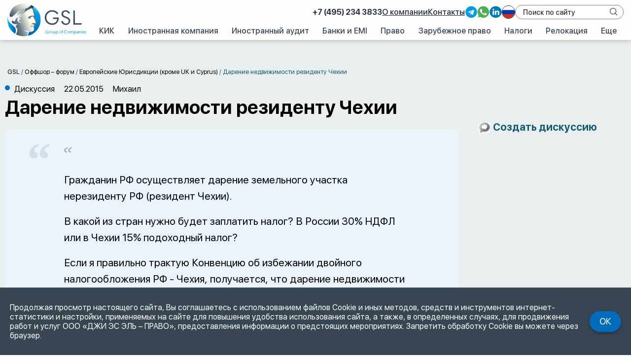

--- FILE ---
content_type: text/html; charset=UTF-8
request_url: https://gsl.org/ru/offshore/forum/eu/darenie-nedvizhimosti-rezidentu-chehi/
body_size: 26720
content:
<!DOCTYPE html>
<html lang="ru">
<head>
	<meta http-equiv="Content-Type" content="text/html; charset=UTF-8" />
	<title>Дарение недвижимости резиденту Чехии | GSL</title>
			<meta name="description" content="обсуждение в оффшор форуме Европейские Юрисдикции (кроме UK и Cyprus) Дарение недвижимости резиденту Чехии" />
		<link rel="icon"href="https://gsl.org/ru/wp-content/themes/gsl/i/logo/offshore.ico" type="image/x-icon" />
	<meta name="viewport" content="width=device-width, initial-scale=1">
		
    <!-- Twitter Card data -->
    <meta name="twitter:card" content="summary" />
    <meta name="twitter:site" content="@gsl_law_consult" />
    <meta name="twitter:creator" content="@gsl_law_consult" />
    <meta name="twitter:title" content="Дарение недвижимости резиденту Чехии | GSL" />
            <meta name="twitter:description" content="обсуждение в оффшор форуме Европейские Юрисдикции (кроме UK и Cyprus) Дарение недвижимости резиденту Чехии" />
        <meta name="twitter:image:src" content="https://gsl.org/ru/wp-content/themes/gsl/i/logo/social_logo.jpg" />
    <meta name="twitter:domain" content="https://gsl.org/" />

    <!-- Open Graph data -->
    <meta property="og:title" content="Дарение недвижимости резиденту Чехии | GSL" />
    <meta property="og:url" content="https://gsl.org/ru/offshore/forum/eu/darenie-nedvizhimosti-rezidentu-chehi/" />
    <meta property="og:site_name" content="GSL Law &amp; Consulting" />
    <meta property="og:type" content="website" />
    <meta property="fb:app_id" content="332003053551695" />
            <meta property="og:description" content="обсуждение в оффшор форуме Европейские Юрисдикции (кроме UK и Cyprus) Дарение недвижимости резиденту Чехии" />
        <meta property="og:image" content="https://gsl.org/ru/wp-content/themes/gsl/i/logo/social_logo.jpg" />

    
    	<script data-cfasync="false" data-no-defer="1" data-no-minify="1" data-no-optimize="1">var ewww_webp_supported=!1;function check_webp_feature(A,e){var w;e=void 0!==e?e:function(){},ewww_webp_supported?e(ewww_webp_supported):((w=new Image).onload=function(){ewww_webp_supported=0<w.width&&0<w.height,e&&e(ewww_webp_supported)},w.onerror=function(){e&&e(!1)},w.src="data:image/webp;base64,"+{alpha:"UklGRkoAAABXRUJQVlA4WAoAAAAQAAAAAAAAAAAAQUxQSAwAAAARBxAR/Q9ERP8DAABWUDggGAAAABQBAJ0BKgEAAQAAAP4AAA3AAP7mtQAAAA=="}[A])}check_webp_feature("alpha");</script><script data-cfasync="false" data-no-defer="1" data-no-minify="1" data-no-optimize="1">var Arrive=function(c,w){"use strict";if(c.MutationObserver&&"undefined"!=typeof HTMLElement){var r,a=0,u=(r=HTMLElement.prototype.matches||HTMLElement.prototype.webkitMatchesSelector||HTMLElement.prototype.mozMatchesSelector||HTMLElement.prototype.msMatchesSelector,{matchesSelector:function(e,t){return e instanceof HTMLElement&&r.call(e,t)},addMethod:function(e,t,r){var a=e[t];e[t]=function(){return r.length==arguments.length?r.apply(this,arguments):"function"==typeof a?a.apply(this,arguments):void 0}},callCallbacks:function(e,t){t&&t.options.onceOnly&&1==t.firedElems.length&&(e=[e[0]]);for(var r,a=0;r=e[a];a++)r&&r.callback&&r.callback.call(r.elem,r.elem);t&&t.options.onceOnly&&1==t.firedElems.length&&t.me.unbindEventWithSelectorAndCallback.call(t.target,t.selector,t.callback)},checkChildNodesRecursively:function(e,t,r,a){for(var i,n=0;i=e[n];n++)r(i,t,a)&&a.push({callback:t.callback,elem:i}),0<i.childNodes.length&&u.checkChildNodesRecursively(i.childNodes,t,r,a)},mergeArrays:function(e,t){var r,a={};for(r in e)e.hasOwnProperty(r)&&(a[r]=e[r]);for(r in t)t.hasOwnProperty(r)&&(a[r]=t[r]);return a},toElementsArray:function(e){return e=void 0!==e&&("number"!=typeof e.length||e===c)?[e]:e}}),e=(l.prototype.addEvent=function(e,t,r,a){a={target:e,selector:t,options:r,callback:a,firedElems:[]};return this._beforeAdding&&this._beforeAdding(a),this._eventsBucket.push(a),a},l.prototype.removeEvent=function(e){for(var t,r=this._eventsBucket.length-1;t=this._eventsBucket[r];r--)e(t)&&(this._beforeRemoving&&this._beforeRemoving(t),(t=this._eventsBucket.splice(r,1))&&t.length&&(t[0].callback=null))},l.prototype.beforeAdding=function(e){this._beforeAdding=e},l.prototype.beforeRemoving=function(e){this._beforeRemoving=e},l),t=function(i,n){var o=new e,l=this,s={fireOnAttributesModification:!1};return o.beforeAdding(function(t){var e=t.target;e!==c.document&&e!==c||(e=document.getElementsByTagName("html")[0]);var r=new MutationObserver(function(e){n.call(this,e,t)}),a=i(t.options);r.observe(e,a),t.observer=r,t.me=l}),o.beforeRemoving(function(e){e.observer.disconnect()}),this.bindEvent=function(e,t,r){t=u.mergeArrays(s,t);for(var a=u.toElementsArray(this),i=0;i<a.length;i++)o.addEvent(a[i],e,t,r)},this.unbindEvent=function(){var r=u.toElementsArray(this);o.removeEvent(function(e){for(var t=0;t<r.length;t++)if(this===w||e.target===r[t])return!0;return!1})},this.unbindEventWithSelectorOrCallback=function(r){var a=u.toElementsArray(this),i=r,e="function"==typeof r?function(e){for(var t=0;t<a.length;t++)if((this===w||e.target===a[t])&&e.callback===i)return!0;return!1}:function(e){for(var t=0;t<a.length;t++)if((this===w||e.target===a[t])&&e.selector===r)return!0;return!1};o.removeEvent(e)},this.unbindEventWithSelectorAndCallback=function(r,a){var i=u.toElementsArray(this);o.removeEvent(function(e){for(var t=0;t<i.length;t++)if((this===w||e.target===i[t])&&e.selector===r&&e.callback===a)return!0;return!1})},this},i=new function(){var s={fireOnAttributesModification:!1,onceOnly:!1,existing:!1};function n(e,t,r){return!(!u.matchesSelector(e,t.selector)||(e._id===w&&(e._id=a++),-1!=t.firedElems.indexOf(e._id)))&&(t.firedElems.push(e._id),!0)}var c=(i=new t(function(e){var t={attributes:!1,childList:!0,subtree:!0};return e.fireOnAttributesModification&&(t.attributes=!0),t},function(e,i){e.forEach(function(e){var t=e.addedNodes,r=e.target,a=[];null!==t&&0<t.length?u.checkChildNodesRecursively(t,i,n,a):"attributes"===e.type&&n(r,i)&&a.push({callback:i.callback,elem:r}),u.callCallbacks(a,i)})})).bindEvent;return i.bindEvent=function(e,t,r){t=void 0===r?(r=t,s):u.mergeArrays(s,t);var a=u.toElementsArray(this);if(t.existing){for(var i=[],n=0;n<a.length;n++)for(var o=a[n].querySelectorAll(e),l=0;l<o.length;l++)i.push({callback:r,elem:o[l]});if(t.onceOnly&&i.length)return r.call(i[0].elem,i[0].elem);setTimeout(u.callCallbacks,1,i)}c.call(this,e,t,r)},i},o=new function(){var a={};function i(e,t){return u.matchesSelector(e,t.selector)}var n=(o=new t(function(){return{childList:!0,subtree:!0}},function(e,r){e.forEach(function(e){var t=e.removedNodes,e=[];null!==t&&0<t.length&&u.checkChildNodesRecursively(t,r,i,e),u.callCallbacks(e,r)})})).bindEvent;return o.bindEvent=function(e,t,r){t=void 0===r?(r=t,a):u.mergeArrays(a,t),n.call(this,e,t,r)},o};d(HTMLElement.prototype),d(NodeList.prototype),d(HTMLCollection.prototype),d(HTMLDocument.prototype),d(Window.prototype);var n={};return s(i,n,"unbindAllArrive"),s(o,n,"unbindAllLeave"),n}function l(){this._eventsBucket=[],this._beforeAdding=null,this._beforeRemoving=null}function s(e,t,r){u.addMethod(t,r,e.unbindEvent),u.addMethod(t,r,e.unbindEventWithSelectorOrCallback),u.addMethod(t,r,e.unbindEventWithSelectorAndCallback)}function d(e){e.arrive=i.bindEvent,s(i,e,"unbindArrive"),e.leave=o.bindEvent,s(o,e,"unbindLeave")}}(window,void 0),ewww_webp_supported=!1;function check_webp_feature(e,t){var r;ewww_webp_supported?t(ewww_webp_supported):((r=new Image).onload=function(){ewww_webp_supported=0<r.width&&0<r.height,t(ewww_webp_supported)},r.onerror=function(){t(!1)},r.src="data:image/webp;base64,"+{alpha:"UklGRkoAAABXRUJQVlA4WAoAAAAQAAAAAAAAAAAAQUxQSAwAAAARBxAR/Q9ERP8DAABWUDggGAAAABQBAJ0BKgEAAQAAAP4AAA3AAP7mtQAAAA==",animation:"UklGRlIAAABXRUJQVlA4WAoAAAASAAAAAAAAAAAAQU5JTQYAAAD/////AABBTk1GJgAAAAAAAAAAAAAAAAAAAGQAAABWUDhMDQAAAC8AAAAQBxAREYiI/gcA"}[e])}function ewwwLoadImages(e){if(e){for(var t=document.querySelectorAll(".batch-image img, .image-wrapper a, .ngg-pro-masonry-item a, .ngg-galleria-offscreen-seo-wrapper a"),r=0,a=t.length;r<a;r++)ewwwAttr(t[r],"data-src",t[r].getAttribute("data-webp")),ewwwAttr(t[r],"data-thumbnail",t[r].getAttribute("data-webp-thumbnail"));for(var i=document.querySelectorAll("div.woocommerce-product-gallery__image"),r=0,a=i.length;r<a;r++)ewwwAttr(i[r],"data-thumb",i[r].getAttribute("data-webp-thumb"))}for(var n=document.querySelectorAll("video"),r=0,a=n.length;r<a;r++)ewwwAttr(n[r],"poster",e?n[r].getAttribute("data-poster-webp"):n[r].getAttribute("data-poster-image"));for(var o,l=document.querySelectorAll("img.ewww_webp_lazy_load"),r=0,a=l.length;r<a;r++)e&&(ewwwAttr(l[r],"data-lazy-srcset",l[r].getAttribute("data-lazy-srcset-webp")),ewwwAttr(l[r],"data-srcset",l[r].getAttribute("data-srcset-webp")),ewwwAttr(l[r],"data-lazy-src",l[r].getAttribute("data-lazy-src-webp")),ewwwAttr(l[r],"data-src",l[r].getAttribute("data-src-webp")),ewwwAttr(l[r],"data-orig-file",l[r].getAttribute("data-webp-orig-file")),ewwwAttr(l[r],"data-medium-file",l[r].getAttribute("data-webp-medium-file")),ewwwAttr(l[r],"data-large-file",l[r].getAttribute("data-webp-large-file")),null!=(o=l[r].getAttribute("srcset"))&&!1!==o&&o.includes("R0lGOD")&&ewwwAttr(l[r],"src",l[r].getAttribute("data-lazy-src-webp"))),l[r].className=l[r].className.replace(/\bewww_webp_lazy_load\b/,"");for(var s=document.querySelectorAll(".ewww_webp"),r=0,a=s.length;r<a;r++)e?(ewwwAttr(s[r],"srcset",s[r].getAttribute("data-srcset-webp")),ewwwAttr(s[r],"src",s[r].getAttribute("data-src-webp")),ewwwAttr(s[r],"data-orig-file",s[r].getAttribute("data-webp-orig-file")),ewwwAttr(s[r],"data-medium-file",s[r].getAttribute("data-webp-medium-file")),ewwwAttr(s[r],"data-large-file",s[r].getAttribute("data-webp-large-file")),ewwwAttr(s[r],"data-large_image",s[r].getAttribute("data-webp-large_image")),ewwwAttr(s[r],"data-src",s[r].getAttribute("data-webp-src"))):(ewwwAttr(s[r],"srcset",s[r].getAttribute("data-srcset-img")),ewwwAttr(s[r],"src",s[r].getAttribute("data-src-img"))),s[r].className=s[r].className.replace(/\bewww_webp\b/,"ewww_webp_loaded");window.jQuery&&jQuery.fn.isotope&&jQuery.fn.imagesLoaded&&(jQuery(".fusion-posts-container-infinite").imagesLoaded(function(){jQuery(".fusion-posts-container-infinite").hasClass("isotope")&&jQuery(".fusion-posts-container-infinite").isotope()}),jQuery(".fusion-portfolio:not(.fusion-recent-works) .fusion-portfolio-wrapper").imagesLoaded(function(){jQuery(".fusion-portfolio:not(.fusion-recent-works) .fusion-portfolio-wrapper").isotope()}))}function ewwwWebPInit(e){ewwwLoadImages(e),ewwwNggLoadGalleries(e),document.arrive(".ewww_webp",function(){ewwwLoadImages(e)}),document.arrive(".ewww_webp_lazy_load",function(){ewwwLoadImages(e)}),document.arrive("videos",function(){ewwwLoadImages(e)}),"loading"==document.readyState?document.addEventListener("DOMContentLoaded",ewwwJSONParserInit):("undefined"!=typeof galleries&&ewwwNggParseGalleries(e),ewwwWooParseVariations(e))}function ewwwAttr(e,t,r){null!=r&&!1!==r&&e.setAttribute(t,r)}function ewwwJSONParserInit(){"undefined"!=typeof galleries&&check_webp_feature("alpha",ewwwNggParseGalleries),check_webp_feature("alpha",ewwwWooParseVariations)}function ewwwWooParseVariations(e){if(e)for(var t=document.querySelectorAll("form.variations_form"),r=0,a=t.length;r<a;r++){var i=t[r].getAttribute("data-product_variations"),n=!1;try{for(var o in i=JSON.parse(i))void 0!==i[o]&&void 0!==i[o].image&&(void 0!==i[o].image.src_webp&&(i[o].image.src=i[o].image.src_webp,n=!0),void 0!==i[o].image.srcset_webp&&(i[o].image.srcset=i[o].image.srcset_webp,n=!0),void 0!==i[o].image.full_src_webp&&(i[o].image.full_src=i[o].image.full_src_webp,n=!0),void 0!==i[o].image.gallery_thumbnail_src_webp&&(i[o].image.gallery_thumbnail_src=i[o].image.gallery_thumbnail_src_webp,n=!0),void 0!==i[o].image.thumb_src_webp&&(i[o].image.thumb_src=i[o].image.thumb_src_webp,n=!0));n&&ewwwAttr(t[r],"data-product_variations",JSON.stringify(i))}catch(e){}}}function ewwwNggParseGalleries(e){if(e)for(var t in galleries){var r=galleries[t];galleries[t].images_list=ewwwNggParseImageList(r.images_list)}}function ewwwNggLoadGalleries(e){e&&document.addEventListener("ngg.galleria.themeadded",function(e,t){window.ngg_galleria._create_backup=window.ngg_galleria.create,window.ngg_galleria.create=function(e,t){var r=$(e).data("id");return galleries["gallery_"+r].images_list=ewwwNggParseImageList(galleries["gallery_"+r].images_list),window.ngg_galleria._create_backup(e,t)}})}function ewwwNggParseImageList(e){for(var t in e){var r=e[t];if(void 0!==r["image-webp"]&&(e[t].image=r["image-webp"],delete e[t]["image-webp"]),void 0!==r["thumb-webp"]&&(e[t].thumb=r["thumb-webp"],delete e[t]["thumb-webp"]),void 0!==r.full_image_webp&&(e[t].full_image=r.full_image_webp,delete e[t].full_image_webp),void 0!==r.srcsets)for(var a in r.srcsets)nggSrcset=r.srcsets[a],void 0!==r.srcsets[a+"-webp"]&&(e[t].srcsets[a]=r.srcsets[a+"-webp"],delete e[t].srcsets[a+"-webp"]);if(void 0!==r.full_srcsets)for(var i in r.full_srcsets)nggFSrcset=r.full_srcsets[i],void 0!==r.full_srcsets[i+"-webp"]&&(e[t].full_srcsets[i]=r.full_srcsets[i+"-webp"],delete e[t].full_srcsets[i+"-webp"])}return e}check_webp_feature("alpha",ewwwWebPInit);</script><meta name='robots' content='max-image-preview:large' />
<link rel='dns-prefetch' href='//www.google.com' />
<style id='wp-img-auto-sizes-contain-inline-css' type='text/css'>
img:is([sizes=auto i],[sizes^="auto," i]){contain-intrinsic-size:3000px 1500px}
/*# sourceURL=wp-img-auto-sizes-contain-inline-css */
</style>
<link async rel='stylesheet'  href='//gsl.org/ru/wp-content/cache/gsl.org/wpfc-minified/l09hl2hx/e1cb0.css' type='text/css' media='all' />
<link async rel='stylesheet'  href='//gsl.org/ru/wp-content/cache/gsl.org/wpfc-minified/o55gmpy/e1cb0.css' type='text/css' media='all' />
<link async rel='stylesheet'  href='//gsl.org/ru/wp-content/cache/gsl.org/wpfc-minified/lc57jqe2/e1cb0.css' type='text/css' media='all' />
<link async rel='stylesheet'  href='//gsl.org/ru/wp-content/cache/gsl.org/wpfc-minified/1sa3ffuw/e1cb0.css' type='text/css' media='all' />
<link rel='stylesheet'  href='//gsl.org/ru/wp-content/cache/gsl.org/wpfc-minified/30smjleg/e1cb0.css' type='text/css' media='all' />
<link rel='stylesheet'  href='//gsl.org/ru/wp-content/cache/gsl.org/wpfc-minified/q6af9laz/e1cb0.css' type='text/css' media='all' />
<link rel='stylesheet'  href='//gsl.org/ru/wp-content/cache/gsl.org/wpfc-minified/7zluxqqj/e1cb0.css' type='text/css' media='all' />
<link rel='stylesheet'  href='//gsl.org/ru/wp-content/cache/gsl.org/wpfc-minified/l9aosz0g/e1cb0.css' type='text/css' media='all' />
<link rel='stylesheet'  href='//gsl.org/ru/wp-content/cache/gsl.org/wpfc-minified/dhcztl7p/e1cb0.css' type='text/css' media='all' />
<link rel='stylesheet'  href='//gsl.org/ru/wp-content/cache/gsl.org/wpfc-minified/8xvw44za/e1cb0.css' type='text/css' media='all' />
<link rel='stylesheet'  href='//gsl.org/ru/wp-content/cache/gsl.org/wpfc-minified/fsv4thix/e1cb0.css' type='text/css' media='all' />
<link rel='stylesheet'  href='//gsl.org/ru/wp-content/cache/gsl.org/wpfc-minified/6mzcevxy/e1cb0.css' type='text/css' media='print' />
<link rel='stylesheet'  href='//gsl.org/ru/wp-content/cache/gsl.org/wpfc-minified/e5akzj3q/e1cb0.css' type='text/css' media='all' />
<style id='global-styles-inline-css' type='text/css'>
:root{--wp--preset--aspect-ratio--square: 1;--wp--preset--aspect-ratio--4-3: 4/3;--wp--preset--aspect-ratio--3-4: 3/4;--wp--preset--aspect-ratio--3-2: 3/2;--wp--preset--aspect-ratio--2-3: 2/3;--wp--preset--aspect-ratio--16-9: 16/9;--wp--preset--aspect-ratio--9-16: 9/16;--wp--preset--color--black: #000000;--wp--preset--color--cyan-bluish-gray: #abb8c3;--wp--preset--color--white: #ffffff;--wp--preset--color--pale-pink: #f78da7;--wp--preset--color--vivid-red: #cf2e2e;--wp--preset--color--luminous-vivid-orange: #ff6900;--wp--preset--color--luminous-vivid-amber: #fcb900;--wp--preset--color--light-green-cyan: #7bdcb5;--wp--preset--color--vivid-green-cyan: #00d084;--wp--preset--color--pale-cyan-blue: #8ed1fc;--wp--preset--color--vivid-cyan-blue: #0693e3;--wp--preset--color--vivid-purple: #9b51e0;--wp--preset--gradient--vivid-cyan-blue-to-vivid-purple: linear-gradient(135deg,rgb(6,147,227) 0%,rgb(155,81,224) 100%);--wp--preset--gradient--light-green-cyan-to-vivid-green-cyan: linear-gradient(135deg,rgb(122,220,180) 0%,rgb(0,208,130) 100%);--wp--preset--gradient--luminous-vivid-amber-to-luminous-vivid-orange: linear-gradient(135deg,rgb(252,185,0) 0%,rgb(255,105,0) 100%);--wp--preset--gradient--luminous-vivid-orange-to-vivid-red: linear-gradient(135deg,rgb(255,105,0) 0%,rgb(207,46,46) 100%);--wp--preset--gradient--very-light-gray-to-cyan-bluish-gray: linear-gradient(135deg,rgb(238,238,238) 0%,rgb(169,184,195) 100%);--wp--preset--gradient--cool-to-warm-spectrum: linear-gradient(135deg,rgb(74,234,220) 0%,rgb(151,120,209) 20%,rgb(207,42,186) 40%,rgb(238,44,130) 60%,rgb(251,105,98) 80%,rgb(254,248,76) 100%);--wp--preset--gradient--blush-light-purple: linear-gradient(135deg,rgb(255,206,236) 0%,rgb(152,150,240) 100%);--wp--preset--gradient--blush-bordeaux: linear-gradient(135deg,rgb(254,205,165) 0%,rgb(254,45,45) 50%,rgb(107,0,62) 100%);--wp--preset--gradient--luminous-dusk: linear-gradient(135deg,rgb(255,203,112) 0%,rgb(199,81,192) 50%,rgb(65,88,208) 100%);--wp--preset--gradient--pale-ocean: linear-gradient(135deg,rgb(255,245,203) 0%,rgb(182,227,212) 50%,rgb(51,167,181) 100%);--wp--preset--gradient--electric-grass: linear-gradient(135deg,rgb(202,248,128) 0%,rgb(113,206,126) 100%);--wp--preset--gradient--midnight: linear-gradient(135deg,rgb(2,3,129) 0%,rgb(40,116,252) 100%);--wp--preset--font-size--small: 13px;--wp--preset--font-size--medium: 20px;--wp--preset--font-size--large: 36px;--wp--preset--font-size--x-large: 42px;--wp--preset--spacing--20: 0.44rem;--wp--preset--spacing--30: 0.67rem;--wp--preset--spacing--40: 1rem;--wp--preset--spacing--50: 1.5rem;--wp--preset--spacing--60: 2.25rem;--wp--preset--spacing--70: 3.38rem;--wp--preset--spacing--80: 5.06rem;--wp--preset--shadow--natural: 6px 6px 9px rgba(0, 0, 0, 0.2);--wp--preset--shadow--deep: 12px 12px 50px rgba(0, 0, 0, 0.4);--wp--preset--shadow--sharp: 6px 6px 0px rgba(0, 0, 0, 0.2);--wp--preset--shadow--outlined: 6px 6px 0px -3px rgb(255, 255, 255), 6px 6px rgb(0, 0, 0);--wp--preset--shadow--crisp: 6px 6px 0px rgb(0, 0, 0);}:where(.is-layout-flex){gap: 0.5em;}:where(.is-layout-grid){gap: 0.5em;}body .is-layout-flex{display: flex;}.is-layout-flex{flex-wrap: wrap;align-items: center;}.is-layout-flex > :is(*, div){margin: 0;}body .is-layout-grid{display: grid;}.is-layout-grid > :is(*, div){margin: 0;}:where(.wp-block-columns.is-layout-flex){gap: 2em;}:where(.wp-block-columns.is-layout-grid){gap: 2em;}:where(.wp-block-post-template.is-layout-flex){gap: 1.25em;}:where(.wp-block-post-template.is-layout-grid){gap: 1.25em;}.has-black-color{color: var(--wp--preset--color--black) !important;}.has-cyan-bluish-gray-color{color: var(--wp--preset--color--cyan-bluish-gray) !important;}.has-white-color{color: var(--wp--preset--color--white) !important;}.has-pale-pink-color{color: var(--wp--preset--color--pale-pink) !important;}.has-vivid-red-color{color: var(--wp--preset--color--vivid-red) !important;}.has-luminous-vivid-orange-color{color: var(--wp--preset--color--luminous-vivid-orange) !important;}.has-luminous-vivid-amber-color{color: var(--wp--preset--color--luminous-vivid-amber) !important;}.has-light-green-cyan-color{color: var(--wp--preset--color--light-green-cyan) !important;}.has-vivid-green-cyan-color{color: var(--wp--preset--color--vivid-green-cyan) !important;}.has-pale-cyan-blue-color{color: var(--wp--preset--color--pale-cyan-blue) !important;}.has-vivid-cyan-blue-color{color: var(--wp--preset--color--vivid-cyan-blue) !important;}.has-vivid-purple-color{color: var(--wp--preset--color--vivid-purple) !important;}.has-black-background-color{background-color: var(--wp--preset--color--black) !important;}.has-cyan-bluish-gray-background-color{background-color: var(--wp--preset--color--cyan-bluish-gray) !important;}.has-white-background-color{background-color: var(--wp--preset--color--white) !important;}.has-pale-pink-background-color{background-color: var(--wp--preset--color--pale-pink) !important;}.has-vivid-red-background-color{background-color: var(--wp--preset--color--vivid-red) !important;}.has-luminous-vivid-orange-background-color{background-color: var(--wp--preset--color--luminous-vivid-orange) !important;}.has-luminous-vivid-amber-background-color{background-color: var(--wp--preset--color--luminous-vivid-amber) !important;}.has-light-green-cyan-background-color{background-color: var(--wp--preset--color--light-green-cyan) !important;}.has-vivid-green-cyan-background-color{background-color: var(--wp--preset--color--vivid-green-cyan) !important;}.has-pale-cyan-blue-background-color{background-color: var(--wp--preset--color--pale-cyan-blue) !important;}.has-vivid-cyan-blue-background-color{background-color: var(--wp--preset--color--vivid-cyan-blue) !important;}.has-vivid-purple-background-color{background-color: var(--wp--preset--color--vivid-purple) !important;}.has-black-border-color{border-color: var(--wp--preset--color--black) !important;}.has-cyan-bluish-gray-border-color{border-color: var(--wp--preset--color--cyan-bluish-gray) !important;}.has-white-border-color{border-color: var(--wp--preset--color--white) !important;}.has-pale-pink-border-color{border-color: var(--wp--preset--color--pale-pink) !important;}.has-vivid-red-border-color{border-color: var(--wp--preset--color--vivid-red) !important;}.has-luminous-vivid-orange-border-color{border-color: var(--wp--preset--color--luminous-vivid-orange) !important;}.has-luminous-vivid-amber-border-color{border-color: var(--wp--preset--color--luminous-vivid-amber) !important;}.has-light-green-cyan-border-color{border-color: var(--wp--preset--color--light-green-cyan) !important;}.has-vivid-green-cyan-border-color{border-color: var(--wp--preset--color--vivid-green-cyan) !important;}.has-pale-cyan-blue-border-color{border-color: var(--wp--preset--color--pale-cyan-blue) !important;}.has-vivid-cyan-blue-border-color{border-color: var(--wp--preset--color--vivid-cyan-blue) !important;}.has-vivid-purple-border-color{border-color: var(--wp--preset--color--vivid-purple) !important;}.has-vivid-cyan-blue-to-vivid-purple-gradient-background{background: var(--wp--preset--gradient--vivid-cyan-blue-to-vivid-purple) !important;}.has-light-green-cyan-to-vivid-green-cyan-gradient-background{background: var(--wp--preset--gradient--light-green-cyan-to-vivid-green-cyan) !important;}.has-luminous-vivid-amber-to-luminous-vivid-orange-gradient-background{background: var(--wp--preset--gradient--luminous-vivid-amber-to-luminous-vivid-orange) !important;}.has-luminous-vivid-orange-to-vivid-red-gradient-background{background: var(--wp--preset--gradient--luminous-vivid-orange-to-vivid-red) !important;}.has-very-light-gray-to-cyan-bluish-gray-gradient-background{background: var(--wp--preset--gradient--very-light-gray-to-cyan-bluish-gray) !important;}.has-cool-to-warm-spectrum-gradient-background{background: var(--wp--preset--gradient--cool-to-warm-spectrum) !important;}.has-blush-light-purple-gradient-background{background: var(--wp--preset--gradient--blush-light-purple) !important;}.has-blush-bordeaux-gradient-background{background: var(--wp--preset--gradient--blush-bordeaux) !important;}.has-luminous-dusk-gradient-background{background: var(--wp--preset--gradient--luminous-dusk) !important;}.has-pale-ocean-gradient-background{background: var(--wp--preset--gradient--pale-ocean) !important;}.has-electric-grass-gradient-background{background: var(--wp--preset--gradient--electric-grass) !important;}.has-midnight-gradient-background{background: var(--wp--preset--gradient--midnight) !important;}.has-small-font-size{font-size: var(--wp--preset--font-size--small) !important;}.has-medium-font-size{font-size: var(--wp--preset--font-size--medium) !important;}.has-large-font-size{font-size: var(--wp--preset--font-size--large) !important;}.has-x-large-font-size{font-size: var(--wp--preset--font-size--x-large) !important;}
/*# sourceURL=global-styles-inline-css */
</style>

<style id='classic-theme-styles-inline-css' type='text/css'>
/*! This file is auto-generated */
.wp-block-button__link{color:#fff;background-color:#32373c;border-radius:9999px;box-shadow:none;text-decoration:none;padding:calc(.667em + 2px) calc(1.333em + 2px);font-size:1.125em}.wp-block-file__button{background:#32373c;color:#fff;text-decoration:none}
/*# sourceURL=/wp-includes/css/classic-themes.min.css */
</style>
<link rel='stylesheet'  href='//gsl.org/ru/wp-content/cache/gsl.org/wpfc-minified/mmlhmm1w/e1cb0.css' type='text/css' media='all' />
<script type="text/javascript" src="https://gsl.org/ru/wp-content/themes/gsl/js/jquery.min.js?ver=2.2.4" id="jquery-js"></script>
<link rel="canonical" href="https://gsl.org/ru/offshore/forum/eu/darenie-nedvizhimosti-rezidentu-chehi/" />
<noscript><style>.lazyload[data-src]{display:none !important;}</style></noscript><style>.lazyload{background-image:none !important;}.lazyload:before{background-image:none !important;}</style></head>
<body id="__offshore" >
    <header id="header" class="header">
        <div class="header-inner flex-block">
            <div id="logo" class="header__logo-block">
                                <a href="/ru/">
                    <img class="logo-image" width="160" height="68" alt="Оффшоры и международное право" src="https://gsl.org/ru/wp-content/themes/gsl/i/logo/site-logos/logo-offshore.svg" title="Группа компаний GSL"/>
                </a>
            </div>
            <div class="header__menu-block">
                <div class="header__menu-secondary flex-block">
				<div class="header__menu-secondary-left">
											<div class="header__menu-secondary-left__phone">
							<a href="tel:+74952343833" target="_blank">
								<img src="[data-uri]" alt="phone" data-src="https://gsl.org/ru/wp-content/themes/gsl/i/contacts/phone.svg" decoding="async" class="lazyload"><noscript><img src="https://gsl.org/ru/wp-content/themes/gsl/i/contacts/phone.svg" alt="phone" data-eio="l"></noscript>
								<span>+7 (495) 234 3833</span>
							</a>
						</div>
									</div>
				<div class="header__menu-secondary-right">
						<ul id="menu-secondary_menu" class="menu-secondary__menu"><li id="menu-item-558847" class="menu-item menu-item-type-post_type menu-item-object-page menu-item-558847"><a href="https://gsl.org/ru/about/">О компании</a></li>
<li id="menu-item-558848" class="menu-item menu-item-type-post_type menu-item-object-page menu-item-558848"><a href="https://gsl.org/ru/contacts/">Контакты</a></li>
</ul>						<div class="lang-search">
															<div class="media-contacts">
																			<a href="https://t.me/+9thq5u-g7N5jMjhi" class="media-contact" target="_blank">
											<img src="[data-uri]" alt="Telegram" data-src="https://gsl.org/ru/wp-content/themes/gsl/i/contacts/tg.svg" decoding="async" class="lazyload"><noscript><img src="https://gsl.org/ru/wp-content/themes/gsl/i/contacts/tg.svg" alt="Telegram" data-eio="l"></noscript>
										</a>
																												<a href="https://wa.me/79259041124" class="media-contact" target="_blank">
											<img src="[data-uri]" alt="WhatsApp" data-src="https://gsl.org/ru/wp-content/themes/gsl/i/contacts/wa.svg" decoding="async" class="lazyload"><noscript><img src="https://gsl.org/ru/wp-content/themes/gsl/i/contacts/wa.svg" alt="WhatsApp" data-eio="l"></noscript>
										</a>
																												<a href="https://www.linkedin.com/company/g-s-l-law-and-consulting/?utm_source=linkedin&utm_medium=site_gsl&utm_campaign=icon" class="media-contact" target="_blank">
											<img src="[data-uri]" alt="LinkedIn" data-src="https://gsl.org/ru/wp-content/themes/gsl/i/contacts/lnkdn.svg" decoding="async" class="lazyload"><noscript><img src="https://gsl.org/ru/wp-content/themes/gsl/i/contacts/lnkdn.svg" alt="LinkedIn" data-eio="l"></noscript>
										</a>
																	</div>
														<div class="lang-switcher">
								<b class="selected"><img src="[data-uri]" alt="search" data-src="https://gsl.org/ru/wp-content/themes/gsl/i/flags/ru-flag-lang.svg" decoding="async" class="lazyload" /><noscript><img src="https://gsl.org/ru/wp-content/themes/gsl/i/flags/ru-flag-lang.svg" alt="search" data-eio="l" /></noscript></b> <a class="hidden-lang" href="/en/">en<img src="[data-uri]" alt="search" data-src="https://gsl.org/ru/wp-content/themes/gsl/i/flags/eng-flag-lang.svg" decoding="async" class="lazyload" /><noscript><img src="https://gsl.org/ru/wp-content/themes/gsl/i/flags/eng-flag-lang.svg" alt="search" data-eio="l" /></noscript></a> 							</div>
							<div class="search-form-container">
								<div class="overlap-search"></div>
								<form class="search-form" action="https://gsl.org/ru/" method="get" role="search">
									<div class="container-search">
																				<input type="text" class="search-input" placeholder="Поиск по сайту" value="" name="s">
										<button type="submit" class="search-submit" ></button>
									</div>
								</form>
							</div>
						</div>
					</div>
                </div>
                <div class="header__menu-main">
                    <ul id="menu-main_menu" class="menu-main__menu flex-block"><li class="menu-desktop-hidden menu-item menu-item-type-post_type menu-item-object-page menu-item-top"><a href="https://gsl.org/ru/about/">О компании</a></li>
<li class="menu-desktop-hidden menu-item menu-item-type-post_type menu-item-object-page menu-item-top"><a href="https://gsl.org/ru/about/company-history/">История компании в картинках</a></li>
<li class="menu-desktop-hidden menu-item menu-item-type-post_type menu-item-object-page menu-item-top"><a href="https://gsl.org/ru/contacts/">Контакты</a></li>
<li class="menu-item menu-item-type-post_type menu-item-object-page menu-item-top"><a href="https://gsl.org/ru/offshore/kontroliruemye-inostrannye-kompanii/">КИК</a></li>
<li class="menu-dropdown menu-item menu-item-type-post_type menu-item-object-page menu-item-has-children menu-item-top"><a href="https://gsl.org/ru/offshore/">Иностранная компания<span class='menu-arrow'></span></a>
<ul class="sub-menu">
<li class='menu-desktop-hidden menu-item menu-item-back'><a href='#'><span class='menu-arrow'></span>Назад</a></li><li class="menu-item menu-item-type-post_type menu-item-object-page"><a href="https://gsl.org/ru/offshore/offshore-zones/">Регистрация иностранных компаний за рубежом</a></li>
<li class="menu-item menu-item-type-post_type menu-item-object-page menu-item-has-children"><a href="https://gsl.org/ru/offshore/trust_fund_foundation/">Трасты<span class='menu-arrow'></span></a>
	<ul class="sub-menu menu-depth-2">
<li class="menu-item menu-item-type-post_type menu-item-object-page"><a href="https://gsl.org/ru/offshore/trust_fund_foundation/trast-na-bvi/">БВО</a></li>
<li class="menu-item menu-item-type-post_type menu-item-object-page"><a href="https://gsl.org/ru/offshore/trust_fund_foundation/trast-v-belize/">Белиз</a></li>
<li class="menu-item menu-item-type-post_type menu-item-object-page"><a href="https://gsl.org/ru/offshore/trust_fund_foundation/trust_jersey/">Джерси</a></li>
<li class="menu-item menu-item-type-post_type menu-item-object-page"><a href="https://gsl.org/ru/offshore/trust_fund_foundation/guernsey_trusts/">Гернси</a></li>
<li class="menu-item menu-item-type-post_type menu-item-object-page"><a href="https://gsl.org/ru/offshore/trust_fund_foundation/trast-na-gibraltare/">Гибралтар</a></li>
<li class="menu-item menu-item-type-post_type menu-item-object-page"><a href="https://gsl.org/ru/offshore/trust_fund_foundation/trast-na-kipre/">Кипр</a></li>
<li class="menu-item menu-item-type-post_type menu-item-object-page"><a href="https://gsl.org/ru/offshore/trust_fund_foundation/trast-v-lihtenshteyne/">Лихтенштейн</a></li>
<li class="menu-item menu-item-type-post_type menu-item-object-page"><a href="https://gsl.org/ru/offshore/trust_fund_foundation/trast-na-malte/">Мальта</a></li>
<li class="menu-item menu-item-type-post_type menu-item-object-page"><a href="https://gsl.org/ru/offshore/trust_fund_foundation/trast-v-shveyczarii/">Швейцария</a></li>
<li class="menu-item menu-item-type-post_type menu-item-object-page"><a href="https://gsl.org/ru/offshore/trust_fund_foundation/trast-na-seychellah/">Сейшелы</a></li>
<li class="menu-item menu-item-type-post_type menu-item-object-page"><a href="https://gsl.org/ru/offshore/trust_fund_foundation/trast-v-novoy-zelandii/">Новая Зеландия</a></li>
<li class="menu-item menu-item-type-post_type menu-item-object-page"><a href="https://gsl.org/ru/offshore/trust_fund_foundation/offshorniy-trast/">Траст в оффшоре</a></li>
	</ul>
</li>
<li class="menu-item menu-item-type-post_type menu-item-object-page menu-item-has-children"><a href="https://gsl.org/ru/offshore/chastnye-fondy/">Фонды<span class='menu-arrow'></span></a>
	<ul class="sub-menu menu-depth-2">
<li class="menu-item menu-item-type-post_type menu-item-object-page"><a href="https://gsl.org/ru/offshore/chastnye-fondy/fond-v-lihtenshteyne/">Лихтенштейн</a></li>
<li class="menu-item menu-item-type-post_type menu-item-object-page"><a href="https://gsl.org/ru/offshore/chastnye-fondy/fond-v-shveyczarii/">Швейцария</a></li>
<li class="menu-item menu-item-type-post_type menu-item-object-page"><a href="https://gsl.org/ru/offshore/chastnye-fondy/fond-na-malte/">Мальта</a></li>
<li class="menu-item menu-item-type-post_type menu-item-object-page"><a href="https://gsl.org/ru/offshore/chastnye-fondy/fond-v-avstrii/">Австрия</a></li>
<li class="menu-item menu-item-type-post_type menu-item-object-page"><a href="https://gsl.org/ru/offshore/chastnye-fondy/fondy-na-gernsi/">Гернси</a></li>
<li class="menu-item menu-item-type-post_type menu-item-object-page"><a href="https://gsl.org/ru/offshore/chastnye-fondy/fond-na-gibraltare/">Гибралтар</a></li>
<li class="menu-item menu-item-type-post_type menu-item-object-page"><a href="https://gsl.org/ru/offshore/chastnye-fondy/fondy-na-dzhersi/">Джерси</a></li>
<li class="menu-item menu-item-type-post_type menu-item-object-page"><a href="https://gsl.org/ru/offshore/chastnye-fondy/fond-v-paname/">Панама</a></li>
<li class="menu-item menu-item-type-post_type menu-item-object-page"><a href="https://gsl.org/ru/offshore/chastnye-fondy/fond-na-seychellah/">Сейшелы</a></li>
<li class="menu-item menu-item-type-post_type menu-item-object-page"><a href="https://gsl.org/ru/offshore/chastnye-fondy/offshornye-chastnye-fondy/">Оффшорные частные фонды</a></li>
	</ul>
</li>
</ul>
</li>
<li class="mega-menu mega-menu__slim menu-item menu-item-type-post_type menu-item-object-page menu-item-has-children menu-item-top"><a href="https://gsl.org/ru/audit-foreign/">Иностранный аудит<span class='menu-arrow'></span></a>
<ul class="sub-menu">
<li class='menu-desktop-hidden menu-item menu-item-back'><a href='#'><span class='menu-arrow'></span>Назад</a></li><li class="mega-menu-column menu-item menu-item-type-custom menu-item-object-custom menu-item-has-children">
	<ul class="mega-menu-list menu-depth-2">
<li class="menu-empty menu-item menu-item-type-custom menu-item-object-custom menu-item-has-children"><a href="#">Empty<span class='menu-arrow'></span></a>
		<ul class="sub-menu menu-depth-3">
<li class="country-australia menu-item menu-item-type-post_type menu-item-object-jur_audit"><a href="https://gsl.org/ru/audit-foreign/audit-avstraliyskoy-kompanii/">Австралия</a></li>
<li class="country-austria menu-item menu-item-type-post_type menu-item-object-jur_audit"><a href="https://gsl.org/ru/audit-foreign/audit-avstriyskoy-kompanii/">Австрия</a></li>
<li class="country-anguilla menu-item menu-item-type-post_type menu-item-object-jur_audit"><a href="https://gsl.org/ru/audit-foreign/audit-angilskoy-kompanii/">Ангилья</a></li>
<li class="country-andorra menu-item menu-item-type-post_type menu-item-object-jur_audit"><a href="https://gsl.org/ru/audit-foreign/audit-andoranskoy-kompanii/">Андорра</a></li>
<li class="country-antigua menu-item menu-item-type-post_type menu-item-object-jur_audit"><a href="https://gsl.org/ru/audit-foreign/audit-kompanii-na-antigua-i-barbude/">Антигуа и Барбуда</a></li>
<li class="country-armenia menu-item menu-item-type-post_type menu-item-object-jur_audit"><a href="https://gsl.org/ru/audit-foreign/audit-armyanskoy-kompanii/">Армения</a></li>
<li class="country-bahamas menu-item menu-item-type-post_type menu-item-object-jur_audit"><a href="https://gsl.org/ru/audit-foreign/audit-bagamskoy-kompanii/">Багамы</a></li>
<li class="country-bahrain menu-item menu-item-type-post_type menu-item-object-jur_audit"><a href="https://gsl.org/ru/audit-foreign/audit-bahreynskoy-kompanii/">Бахрейн</a></li>
<li class="country-belize menu-item menu-item-type-post_type menu-item-object-jur_audit"><a href="https://gsl.org/ru/audit-foreign/audit-belizskoy-kompanii/">Белиз</a></li>
<li class="country-belgium menu-item menu-item-type-post_type menu-item-object-jur_audit"><a href="https://gsl.org/ru/audit-foreign/audit-belgiyskoy-kompanii/">Бельгия</a></li>
<li class="country-bulgaria menu-item menu-item-type-post_type menu-item-object-jur_audit"><a href="https://gsl.org/ru/audit-foreign/audit-bolgarskoy-kompanii/">Болгария</a></li>
<li class="country-british-virgin-islands menu-item menu-item-type-post_type menu-item-object-jur_audit"><a href="https://gsl.org/ru/audit-foreign/audit-bvo-kompanii/">БВО</a></li>
<li class="country-vanuatu menu-item menu-item-type-post_type menu-item-object-jur_audit"><a href="https://gsl.org/ru/audit-foreign/audit-kompanii-na-vanuatu/">Вануату</a></li>
<li class="country-united-kingdom menu-item menu-item-type-post_type menu-item-object-jur_audit"><a href="https://gsl.org/ru/audit-foreign/audit-angliyskoy-kompanii/">Великобритания</a></li>
<li class="country-hungary menu-item menu-item-type-post_type menu-item-object-jur_audit"><a href="https://gsl.org/ru/audit-foreign/audit-vengerskoy-kompanii/">Венгрия</a></li>
<li class="country-guernsey menu-item menu-item-type-post_type menu-item-object-jur_audit"><a href="https://gsl.org/ru/audit-foreign/audit-gernsiyskoy-kompanii/">Гернси</a></li>
<li class="country-germany menu-item menu-item-type-post_type menu-item-object-jur_audit"><a href="https://gsl.org/ru/audit-foreign/audit-nemeczkoy-kompanii/">Германия</a></li>
<li class="country-gibraltar menu-item menu-item-type-post_type menu-item-object-jur_audit"><a href="https://gsl.org/ru/audit-foreign/audit-gibraltarskoy-kompanii/">Гибралтар</a></li>
<li class="country-hong-kong menu-item menu-item-type-post_type menu-item-object-jur_audit"><a href="https://gsl.org/ru/audit-foreign/audit-gonkongkoy-kompanii/">Гонконг</a></li>
<li class="country-greece menu-item menu-item-type-post_type menu-item-object-jur_audit"><a href="https://gsl.org/ru/audit-foreign/audit-grecheskoy-kompanii/">Греция</a></li>
<li class="country-georgia menu-item menu-item-type-post_type menu-item-object-jur_audit"><a href="https://gsl.org/ru/audit-foreign/georgia/">Грузия</a></li>
		</ul>
</li>
	</ul>
</li>
<li class="mega-menu-column menu-item menu-item-type-custom menu-item-object-custom menu-item-has-children">
	<ul class="mega-menu-list menu-depth-2">
<li class="menu-empty menu-item menu-item-type-custom menu-item-object-custom menu-item-has-children"><a href="#">Empty<span class='menu-arrow'></span></a>
		<ul class="sub-menu menu-depth-3">
<li class="country-denmark menu-item menu-item-type-post_type menu-item-object-jur_audit"><a href="https://gsl.org/ru/audit-foreign/audit-datskoy-kompanii/">Дания</a></li>
<li class="country-dominica menu-item menu-item-type-post_type menu-item-object-jur_audit"><a href="https://gsl.org/ru/audit-foreign/audit-dominikanskoy-kompanii/">Доминика</a></li>
<li class="country-jersey menu-item menu-item-type-post_type menu-item-object-jur_audit"><a href="https://gsl.org/ru/audit-foreign/audit-dzhersiyskoy-kompanii/">Джерси</a></li>
<li class="country-egypt menu-item menu-item-type-post_type menu-item-object-jur_audit"><a href="https://gsl.org/ru/audit-foreign/audit-egipetskoy-kompanii/">Египет</a></li>
<li class="country-india menu-item menu-item-type-post_type menu-item-object-jur_audit"><a href="https://gsl.org/ru/audit-foreign/audit-indiyskoy-kompanii/">Индия</a></li>
<li class="country-indonesia menu-item menu-item-type-post_type menu-item-object-jur_audit"><a href="https://gsl.org/ru/audit-foreign/audit-indoneziyskoy-kompanii/">Индонезия</a></li>
<li class="country-ireland menu-item menu-item-type-post_type menu-item-object-jur_audit"><a href="https://gsl.org/ru/audit-foreign/audit-irlandskoy-kompanii/">Ирландия</a></li>
<li class="country-iceland menu-item menu-item-type-post_type menu-item-object-jur_audit"><a href="https://gsl.org/ru/audit-foreign/audit-islandskoy-kompanii/">Исландия</a></li>
<li class="country-spain menu-item menu-item-type-post_type menu-item-object-jur_audit"><a href="https://gsl.org/ru/audit-foreign/audit-ispanskoy-kompanii/">Испания</a></li>
<li class="country-italy menu-item menu-item-type-post_type menu-item-object-jur_audit"><a href="https://gsl.org/ru/audit-foreign/audit-italyanskoy-kompanii/">Италия</a></li>
<li class="country-israel menu-item menu-item-type-post_type menu-item-object-jur_audit"><a href="https://gsl.org/ru/audit-foreign/audit-izrailskoy-kompanii/">Израиль</a></li>
<li class="country-qatar menu-item menu-item-type-post_type menu-item-object-jur_audit"><a href="https://gsl.org/ru/audit-foreign/audit-qatarskoy-kompanii/">Катар</a></li>
<li class="country-kazakhstan menu-item menu-item-type-post_type menu-item-object-jur_audit"><a href="https://gsl.org/ru/audit-foreign/audit-kazahskoy-kompanii/">Казахстан</a></li>
<li class="country-cayman-islands menu-item menu-item-type-post_type menu-item-object-jur_audit"><a href="https://gsl.org/ru/audit-foreign/audit-kaymanskoy-kompanii/">Кайманы</a></li>
<li class="country-canada menu-item menu-item-type-post_type menu-item-object-jur_audit"><a href="https://gsl.org/ru/audit-foreign/audit-kanadskoy-kompanii/">Канада</a></li>
<li class="country-cyprus menu-item menu-item-type-post_type menu-item-object-jur_audit"><a href="https://gsl.org/ru/audit-foreign/audit-kiprskoy-kompanii/">Кипр</a></li>
<li class="country-china menu-item menu-item-type-post_type menu-item-object-jur_audit"><a href="https://gsl.org/ru/audit-foreign/audit-kitayskoy-kompanii/">Китай</a></li>
<li class="country-costa-rica menu-item menu-item-type-post_type menu-item-object-jur_audit"><a href="https://gsl.org/ru/audit-foreign/audit-kompanii-v-kosta-rike/">Коста-Рика</a></li>
<li class="country-kyrgyzstan menu-item menu-item-type-post_type menu-item-object-jur_audit"><a href="https://gsl.org/ru/audit-foreign/kyrgyzstan/">Кыргызстан</a></li>
		</ul>
</li>
	</ul>
</li>
<li class="mega-menu-column menu-item menu-item-type-custom menu-item-object-custom menu-item-has-children">
	<ul class="mega-menu-list menu-depth-2">
<li class="menu-empty menu-item menu-item-type-custom menu-item-object-custom menu-item-has-children"><a href="#">Empty<span class='menu-arrow'></span></a>
		<ul class="sub-menu menu-depth-3">
<li class="country-latvia menu-item menu-item-type-post_type menu-item-object-jur_audit"><a href="https://gsl.org/ru/audit-foreign/audit-latviyskoy-kompanii/">Латвия</a></li>
<li class="country-lithuania menu-item menu-item-type-post_type menu-item-object-jur_audit"><a href="https://gsl.org/ru/audit-foreign/audit-litovskoy-kompanii/">Литва</a></li>
<li class="country-liechtenstein menu-item menu-item-type-post_type menu-item-object-jur_audit"><a href="https://gsl.org/ru/audit-foreign/audit-lihtenshteynskoy-kompanii/">Лихтенштейн</a></li>
<li class="country-liberia menu-item menu-item-type-post_type menu-item-object-jur_audit"><a href="https://gsl.org/ru/audit-foreign/audit-liberiyskoy-kompanii/">Либерия</a></li>
<li class="country-luxembourg menu-item menu-item-type-post_type menu-item-object-jur_audit"><a href="https://gsl.org/ru/audit-foreign/audit-lyuksemburgskoy-kompanii/">Люксембург</a></li>
<li class="country-mauritius menu-item menu-item-type-post_type menu-item-object-jur_audit"><a href="https://gsl.org/ru/audit-foreign/audit-kompanii-na-mavrikii/">Маврикий</a></li>
<li class="country-madeira menu-item menu-item-type-post_type menu-item-object-jur_audit"><a href="https://gsl.org/ru/audit-foreign/audit-kompanii-na-madeyre/">Мадейра</a></li>
<li class="country-macao menu-item menu-item-type-post_type menu-item-object-jur_audit"><a href="https://gsl.org/ru/audit-foreign/audit-kompanii-v-makao/">Макао</a></li>
<li class="country-malta menu-item menu-item-type-post_type menu-item-object-jur_audit"><a href="https://gsl.org/ru/audit-foreign/audit-maltiyskoy-kompanii/">Мальта</a></li>
<li class="country-marshall-island menu-item menu-item-type-post_type menu-item-object-jur_audit"><a href="https://gsl.org/ru/audit-foreign/audit-kompanii-na-marshallovyh-ostrovah/">Маршалловы Острова</a></li>
<li class="country-monaco menu-item menu-item-type-post_type menu-item-object-jur_audit"><a href="https://gsl.org/ru/audit-foreign/audit-monakskoy-kompanii/">Монако</a></li>
<li class="country-saint-kitts-and-nevis menu-item menu-item-type-post_type menu-item-object-jur_audit"><a href="https://gsl.org/ru/audit-foreign/audit-nevisskoy-kompanii/">Сент-Китс и Невис</a></li>
<li class="country-netherlands menu-item menu-item-type-post_type menu-item-object-jur_audit"><a href="https://gsl.org/ru/audit-foreign/audit-niderlandskoy-kompanii/">Нидерланды</a></li>
<li class="country-new-zealand menu-item menu-item-type-post_type menu-item-object-jur_audit"><a href="https://gsl.org/ru/audit-foreign/audit-novozelandskoy-kompanii/">Новая Зеландия</a></li>
<li class="country-norfolk-island menu-item menu-item-type-post_type menu-item-object-jur_audit"><a href="https://gsl.org/ru/audit-foreign/norfolk/">Норфолк</a></li>
<li class="country-united-arab-emirates menu-item menu-item-type-post_type menu-item-object-jur_audit"><a href="https://gsl.org/ru/audit-foreign/audit-emiratskoy-kompanii/">ОАЭ</a></li>
<li class="country-oman menu-item menu-item-type-post_type menu-item-object-jur_audit"><a href="https://gsl.org/ru/audit-foreign/audit-omanskoy-kompanii/">Оман</a></li>
<li class="country-panama menu-item menu-item-type-post_type menu-item-object-jur_audit"><a href="https://gsl.org/ru/audit-foreign/audit-panamskoy-kompanii/">Панама</a></li>
<li class="country-portugal menu-item menu-item-type-post_type menu-item-object-jur_audit"><a href="https://gsl.org/ru/audit-foreign/audit-portugalskoy-kompanii/">Португалия</a></li>
<li class="country-romania menu-item menu-item-type-post_type menu-item-object-jur_audit"><a href="https://gsl.org/ru/audit-foreign/audit-rumynskoy-kompanii/">Румыния</a></li>
		</ul>
</li>
	</ul>
</li>
<li class="mega-menu-column menu-item menu-item-type-custom menu-item-object-custom menu-item-has-children">
	<ul class="mega-menu-list menu-depth-2">
<li class="menu-empty menu-item menu-item-type-custom menu-item-object-custom menu-item-has-children"><a href="#">Empty<span class='menu-arrow'></span></a>
		<ul class="sub-menu menu-depth-3">
<li class="country-saudi-arabia menu-item menu-item-type-post_type menu-item-object-jur_audit"><a href="https://gsl.org/ru/audit-foreign/audit-kompanii-v-saudovskoy-aravii/">Саудовская Аравия</a></li>
<li class="country-seychelles menu-item menu-item-type-post_type menu-item-object-jur_audit"><a href="https://gsl.org/ru/audit-foreign/audit-seyshelskoy-kompanii/">Сейшелы</a></li>
<li class="country-st-lucia menu-item menu-item-type-post_type menu-item-object-jur_audit"><a href="https://gsl.org/ru/audit-foreign/sent-lyusiyskaya-kompaniya/">Сент-Люсия</a></li>
<li class="country-serbia menu-item menu-item-type-post_type menu-item-object-jur_audit"><a href="https://gsl.org/ru/audit-foreign/audit-serbskoy-kompanii/">Сербия</a></li>
<li class="country-singapore menu-item menu-item-type-post_type menu-item-object-jur_audit"><a href="https://gsl.org/ru/audit-foreign/audit-singapurskoy-kompanii/">Сингапур</a></li>
<li class="country-slovakia menu-item menu-item-type-post_type menu-item-object-jur_audit"><a href="https://gsl.org/ru/audit-foreign/audit-slovaczkoy-kompanii/">Словакия</a></li>
<li class="country-united-states menu-item menu-item-type-post_type menu-item-object-jur_audit"><a href="https://gsl.org/ru/audit-foreign/audit-amerikanskoy-kompanii/">США</a></li>
<li class="country-taiwan menu-item menu-item-type-post_type menu-item-object-jur_audit"><a href="https://gsl.org/ru/audit-foreign/audit-tayvanskoy-kompanii/">Тайвань</a></li>
<li class="country-thailand menu-item menu-item-type-post_type menu-item-object-jur_audit"><a href="https://gsl.org/ru/audit-foreign/audit-taylandskoy-kompanii/">Таиланд</a></li>
<li class="country-turks-and-caicos menu-item menu-item-type-post_type menu-item-object-jur_audit"><a href="https://gsl.org/ru/audit-foreign/audit-kompanii-na-terkse-i-kaykose/">Теркс и Кайкос</a></li>
<li class="country-turkey menu-item menu-item-type-post_type menu-item-object-jur_audit"><a href="https://gsl.org/ru/audit-foreign/audit-tureczkoy-kompanii/">Турция</a></li>
<li class="country-finland menu-item menu-item-type-post_type menu-item-object-jur_audit"><a href="https://gsl.org/ru/audit-foreign/audit-finskoy-kompanii/">Финляндия</a></li>
<li class="country-montenegro menu-item menu-item-type-post_type menu-item-object-jur_audit"><a href="https://gsl.org/ru/audit-foreign/audit-chernogorskoy-kompanii/">Черногория</a></li>
<li class="country-czech-republic menu-item menu-item-type-post_type menu-item-object-jur_audit"><a href="https://gsl.org/ru/audit-foreign/audit-cheshskoy-kompanii/">Чехия</a></li>
<li class="country-turkmenistan menu-item menu-item-type-post_type menu-item-object-jur_audit"><a href="https://gsl.org/ru/audit-foreign/audit-turkmenskoy-kompanii/">Туркменистан</a></li>
<li class="country-sweden menu-item menu-item-type-post_type menu-item-object-jur_audit"><a href="https://gsl.org/ru/audit-foreign/audit-shvedskoy-kompanii/">Швеция</a></li>
<li class="country-switzerland menu-item menu-item-type-post_type menu-item-object-jur_audit"><a href="https://gsl.org/ru/audit-foreign/audit-shveyczarskoy-kompanii/">Швейцария</a></li>
<li class="country-scotland menu-item menu-item-type-post_type menu-item-object-jur_audit"><a href="https://gsl.org/ru/audit-foreign/audit-shotlandskoy-kompanii/">Шотландия</a></li>
<li class="country-estonia menu-item menu-item-type-post_type menu-item-object-jur_audit"><a href="https://gsl.org/ru/audit-foreign/audit-estonskoy-kompanii/">Эстония</a></li>
		</ul>
</li>
	</ul>
</li>
</ul>
</li>
<li class="no-link-menu-drop menu-item menu-item-type-post_type menu-item-object-page menu-item-has-children menu-item-top"><a href="https://gsl.org/ru/offshore/banks/">Банки и EMI<span class='menu-arrow'></span></a>
<ul class="sub-menu">
<li class='menu-desktop-hidden menu-item menu-item-back'><a href='#'><span class='menu-arrow'></span>Назад</a></li><li class="menu-item menu-item-type-post_type menu-item-object-page"><a href="https://gsl.org/ru/offshore/banks/">Все банки 200+</a></li>
<li class="menu-item menu-item-type-post_type menu-item-object-page"><a href="https://gsl.org/ru/offshore/schet-v-shveyczarskom-banke/">Швейцария</a></li>
<li class="menu-item menu-item-type-post_type menu-item-object-page"><a href="https://gsl.org/ru/offshore/schet-v-avstriyskom-banke/">Австрия</a></li>
<li class="menu-item menu-item-type-post_type menu-item-object-page"><a href="https://gsl.org/ru/offshore/schet-v-lihtenshteynskom-banke/">Лихтенштейн</a></li>
<li class="menu-item menu-item-type-post_type menu-item-object-page"><a href="https://gsl.org/ru/offshore/otkryt-schet-v-banke-bahreyna-podbor-bankovskogo-vklada-v-bahreyne/">Бахрейн</a></li>
<li class="menu-item menu-item-type-post_type menu-item-object-page"><a href="https://gsl.org/ru/offshore/schet-v-lyuksemburgskom-banke/">Люксембург</a></li>
<li class="menu-item menu-item-type-post_type menu-item-object-page"><a href="https://gsl.org/ru/offshore/scheta-v-bankah-gonkonga/">Гонконг</a></li>
<li class="menu-item menu-item-type-post_type menu-item-object-page"><a href="https://gsl.org/ru/offshore/banki-oae-kak-otkryt-schet-v-banke-oae/">ОАЭ</a></li>
<li class="menu-item menu-item-type-post_type menu-item-object-page"><a href="https://gsl.org/ru/offshore/otkryt-schet-v-banke-omana-podbor-bankovskogo-vklada-v-omane/">Оман</a></li>
<li class="menu-item menu-item-type-post_type menu-item-object-page"><a href="https://gsl.org/ru/offshore/schet-v-bankah-singapura/">Сингапур</a></li>
<li class="menu-item menu-item-type-post_type menu-item-object-page"><a href="https://gsl.org/ru/offshore/otkryt-schet-v-banke-katara-podbor-bankovskogo-vklada-v-katare/">Катар</a></li>
<li class="menu-item menu-item-type-post_type menu-item-object-page"><a href="https://gsl.org/ru/offshore/schet-v-bankah-kitaya/">Китай</a></li>
<li class="menu-item menu-item-type-post_type menu-item-object-page"><a href="https://gsl.org/ru/offshore/schet-v-kiprskom-banke/">Кипр</a></li>
<li class="menu-item menu-item-type-post_type menu-item-object-page"><a href="https://gsl.org/ru/offshore/schet-v-indiyskom-banke/">Индия</a></li>
<li class="menu-item menu-item-type-post_type menu-item-object-page"><a href="https://gsl.org/ru/offshore/otkryt-schet-v-tureczkom-banke/">Турция</a></li>
<li class="menu-item menu-item-type-post_type menu-item-object-page"><a href="https://gsl.org/ru/offshore/schet-v-banke-saudovskoy-aravii/">Саудовская Аравия</a></li>
<li class="menu-item menu-item-type-post_type menu-item-object-page"><a href="https://gsl.org/ru/offshore/schet-v-rossiyskom-banke/">Российская Федерация</a></li>
<li class="menu-item menu-item-type-post_type menu-item-object-page"><a href="https://gsl.org/ru/offshore/schet-v-serbskom-banke/">Сербия</a></li>
<li class="menu-item menu-item-type-post_type menu-item-object-page"><a href="https://gsl.org/ru/offshore/payment-systems/">Платежные системы (EMI)</a></li>
</ul>
</li>
<li class="mega-menu mega-menu__no-wrap menu-item menu-item-type-post_type menu-item-object-page menu-item-has-children menu-item-top"><a href="https://gsl.org/ru/law/">Право<span class='menu-arrow'></span></a>
<ul class="sub-menu">
<li class='menu-desktop-hidden menu-item menu-item-back'><a href='#'><span class='menu-arrow'></span>Назад</a></li><li class="mega-menu-column menu-item menu-item-type-custom menu-item-object-custom menu-item-has-children">
	<ul class="mega-menu-list menu-depth-2">
<li class="menu-item menu-item-type-custom menu-item-object-custom menu-item-has-children"><a href="#">Корпоративное право и сделки<span class='menu-arrow'></span></a>
		<ul class="sub-menu menu-depth-3">
<li class="menu-item menu-item-type-post_type menu-item-object-page"><a href="https://gsl.org/ru/law/konsultaczionnye-uslugi/">Консультации</a></li>
<li class="menu-item menu-item-type-post_type menu-item-object-page"><a href="https://gsl.org/ru/law/podgotovka-korporativnyh-dokumentov/">Подготовка корпоративных документов</a></li>
<li class="menu-item menu-item-type-post_type menu-item-object-page"><a href="https://gsl.org/ru/law/podgotovka-dogovorov-v-sfere-korporativnogo-prava/">Подготовка договоров в сфере корпоративного права: корпоративные договоры, сделки с долями, опционы, инвестиционные договоры, конвертируемый заем, соглашения о намерениях и т.п.</a></li>
<li class="menu-item menu-item-type-custom menu-item-object-custom menu-item-has-children"><a href="#">Создание коммерческих организаций и ИП: ООО АО<span class='menu-arrow'></span></a>
			<ul class="sub-menu menu-depth-4">
<li class="menu-item menu-item-type-post_type menu-item-object-page"><a href="https://gsl.org/ru/law/services/registracziya-yuridicheskih-licz/obshhestvo-s-ogranichennoy-otvetstvenn/">Регистрация общества с ограниченной ответственностью – услуги открытия ООО под ключ</a></li>
<li class="menu-item menu-item-type-post_type menu-item-object-page"><a href="https://gsl.org/ru/law/services/registracziya-yuridicheskih-licz/akczionernye-obshhestva/">Регистрация акционерного общества – услуги открытия ПАО/НАО под ключ</a></li>
<li class="menu-item menu-item-type-post_type menu-item-object-page"><a href="https://gsl.org/ru/law/services/registracziya-yuridicheskih-licz/organizaczii-s-inostrannymi-investicz/">Услуги государственной регистрации организаций с иностранными инвестициями под ключ</a></li>
<li class="menu-item menu-item-type-post_type menu-item-object-page"><a href="https://gsl.org/ru/law/services/registracziya-yuridicheskih-licz/registracziya-individualnogo-predpri/">Услуги регистрации ИП – оформление статуса индивидуального предпринимателя под ключ</a></li>
			</ul>
</li>
<li class="menu-item menu-item-type-post_type menu-item-object-page"><a href="https://gsl.org/ru/law/services/registracziya-yuridicheskih-licz/nekommercheskie-organizaczii/">Создание некоммерческих организаций</a></li>
<li class="menu-item menu-item-type-custom menu-item-object-custom menu-item-has-children"><a href="#">Реорганизация и ликвидация, внесение изменений в учредительные документы<span class='menu-arrow'></span></a>
			<ul class="sub-menu menu-depth-4">
<li class="menu-item menu-item-type-post_type menu-item-object-page"><a href="https://gsl.org/ru/law/services/registracziya-yuridicheskih-licz/reorganizacziya/">Услуги государственной регистрации реорганизации юридического лица</a></li>
<li class="menu-item menu-item-type-post_type menu-item-object-page"><a href="https://gsl.org/ru/law/services/registracziya-yuridicheskih-licz/likvidacziya/">Ликвидация компаний, организаций и предприятий по решению участников / через суд</a></li>
<li class="menu-item menu-item-type-post_type menu-item-object-page"><a href="https://gsl.org/ru/law/services/registracziya-yuridicheskih-licz/registracziya-izmeneniy/">Услуги регистрации изменений в учредительных документах юридического лица</a></li>
<li class="menu-item menu-item-type-post_type menu-item-object-page"><a href="https://gsl.org/ru/law/podgotovka-korporativnyh-dokumentov/">Подготовка документов, обязательных в коммерческой и некоммерческой организации</a></li>
			</ul>
</li>
<li class="menu-item menu-item-type-custom menu-item-object-custom menu-item-has-children"><a href="#">Подготовка документов по трудовому праву: договоры, положения, инструкции, оформление создания служебных произведений<span class='menu-arrow'></span></a>
			<ul class="sub-menu menu-depth-4">
<li class="menu-item menu-item-type-post_type menu-item-object-page"><a href="https://gsl.org/ru/law/services/trudovoe-pravo/konsultirovanie-po-tekushhim-voprosa/">Консультирование по текущим вопросам трудового права</a></li>
<li class="menu-item menu-item-type-post_type menu-item-object-page"><a href="https://gsl.org/ru/law/services/trudovoe-pravo/razrabotka-proektov-dokumentov/">Разработка проектов кадровых документов</a></li>
			</ul>
</li>
		</ul>
</li>
	</ul>
</li>
<li class="mega-menu-column menu-item menu-item-type-custom menu-item-object-custom menu-item-has-children">
	<ul class="mega-menu-list menu-depth-2">
<li class="menu-item menu-item-type-custom menu-item-object-custom menu-item-has-children"><a href="#">Цифровое и IT право<span class='menu-arrow'></span></a>
		<ul class="sub-menu menu-depth-3">
<li class="menu-item menu-item-type-post_type menu-item-object-page"><a href="https://gsl.org/ru/law/konsultaczionnye-uslugi/">Консультации</a></li>
<li class="menu-item menu-item-type-post_type menu-item-object-page"><a href="https://gsl.org/ru/uslugi-po-rabote-s-personalnymi-dannymi/">Услуги по работе с персональными данными</a></li>
<li class="menu-item menu-item-type-post_type menu-item-object-page"><a href="https://gsl.org/ru/law/yuridicheskoe-soprovozhdenie-it-deyatelnosti-elektronnoj-kommerczii/">Подготовка договоров в сфере IT – лицензионных, агентских, на разработку ПО, по отчуждению прав на ПО</a></li>
<li class="menu-item menu-item-type-post_type menu-item-object-page"><a href="https://gsl.org/ru/law/akkreditacziya-it-kompanij/">Аккредитация it-компаний</a></li>
<li class="menu-item menu-item-type-post_type menu-item-object-page"><a href="https://gsl.org/ru/law/akkreditacziya-it-kompanij/">Льготы для IT компаний</a></li>
<li class="menu-item menu-item-type-post_type menu-item-object-page"><a href="https://gsl.org/ru/law/yuridicheskoe-soprovozhdenie-it-deyatelnosti-elektronnoj-kommerczii/">Правовое сопровождение электронной коммерции (E-commerce)</a></li>
		</ul>
</li>
<li class="menu-title-bordered menu-item menu-item-type-post_type menu-item-object-page"><hr class='menu-title-border'><a href="https://gsl.org/ru/law/soprovozhdenie-sdelok-s-nedvizhimostyu/">Сопровождение сделок с недвижимостью</a></li>
<li class="menu-title-bordered menu-item menu-item-type-post_type menu-item-object-page"><hr class='menu-title-border'><a href="https://gsl.org/ru/law/sozdanie-lichnogo-fonda-v-rf/">Создание личного фонда в РФ</a></li>
	</ul>
</li>
<li class="mega-menu-column menu-item menu-item-type-custom menu-item-object-custom menu-item-has-children">
	<ul class="mega-menu-list menu-depth-2">
<li class="menu-item menu-item-type-custom menu-item-object-custom menu-item-has-children"><a href="#">Работа с нерезидентами<span class='menu-arrow'></span></a>
		<ul class="sub-menu menu-depth-3">
<li class="menu-item menu-item-type-custom menu-item-object-custom menu-item-has-children"><a href="#">Филиалы, представительства<span class='menu-arrow'></span></a>
			<ul class="sub-menu menu-depth-4">
<li class="menu-item menu-item-type-post_type menu-item-object-page"><a href="https://gsl.org/ru/law/services/inostrannye-organizaczii/filial-nerezidenta/">Услуги аккредитации филиала иностранной компании / организации нерезидента</a></li>
<li class="menu-item menu-item-type-post_type menu-item-object-page"><a href="https://gsl.org/ru/law/services/inostrannye-organizaczii/predstavitelstvo-nerezidenta/">Услуги аккредитации представительства иностранной компании / организации</a></li>
			</ul>
</li>
<li class="menu-item menu-item-type-post_type menu-item-object-page"><a href="https://gsl.org/ru/law/services/inostrannye-organizaczii/uchet-nerezidenta-v-nalogovom-organe-v-czelyah-otkrytiya-scheta-v-rossiyskoy-ba/">Постановка на учет в целях открытия счета в российском банке</a></li>
		</ul>
</li>
	</ul>
</li>
<li class="mega-menu-column menu-item menu-item-type-custom menu-item-object-custom menu-item-has-children">
	<ul class="mega-menu-list menu-depth-2">
<li class="menu-item menu-item-type-post_type menu-item-object-page"><a href="https://gsl.org/ru/law/services/sudebnoe-predstavitelstvo/">Судебное представительство и претензионная работа</a></li>
	</ul>
</li>
<li class="mega-menu-column menu-item menu-item-type-custom menu-item-object-custom menu-item-has-children">
	<ul class="mega-menu-list menu-depth-2">
<li class="menu-item menu-item-type-post_type menu-item-object-page"><a href="https://gsl.org/ru/law/services/inostrannye-organizaczii/uchet-nerezidenta-v-nalogovom-organe-r__trashed/poluchenie-razresheniya-pravitelstvennoy-komissii-na-sdelki-operaczii-s-liczami-iz-nedruzhestvennyh-gosudarstv/">Получение разрешений Правкомиссии</a></li>
	</ul>
</li>
<li class="mega-menu-column menu-item menu-item-type-custom menu-item-object-custom menu-item-has-children">
	<ul class="mega-menu-list menu-depth-2">
<li class="menu-item menu-item-type-post_type menu-item-object-page"><a href="https://gsl.org/ru/law/legalizacziya-i-apostil-rossijskih-dokumentov/">Апостиль и легализация документов, выданных в РФ</a></li>
	</ul>
</li>
</ul>
</li>
<li class="menu-item menu-item-type-post_type menu-item-object-page menu-item-top"><a href="https://gsl.org/ru/foreign-law/">Зарубежное право</a></li>
<li class="mega-menu menu-item menu-item-type-post_type menu-item-object-page menu-item-has-children menu-item-top"><a href="https://gsl.org/ru/taxes/">Налоги<span class='menu-arrow'></span></a>
<ul class="sub-menu">
<li class='menu-desktop-hidden menu-item menu-item-back'><a href='#'><span class='menu-arrow'></span>Назад</a></li><li class="mega-menu-column menu-item menu-item-type-custom menu-item-object-custom menu-item-has-children">
	<ul class="mega-menu-list menu-depth-2">
<li class="menu-item menu-item-type-custom menu-item-object-custom menu-item-has-children"><a href="#">Западная Европа<span class='menu-arrow'></span></a>
		<ul class="sub-menu menu-depth-3">
<li class="country-austria menu-item menu-item-type-post_type menu-item-object-jur_taxes"><a href="https://gsl.org/ru/taxes/avstriya-ag/">Австрия-AG</a></li>
<li class="country-austria menu-item menu-item-type-post_type menu-item-object-jur_taxes"><a href="https://gsl.org/ru/taxes/avstriya-gmbh/">Австрия-GmbH</a></li>
<li class="country-andorra menu-item menu-item-type-post_type menu-item-object-jur_taxes"><a href="https://gsl.org/ru/taxes/andorra/">Андорра</a></li>
<li class="country-belgium menu-item menu-item-type-post_type menu-item-object-jur_taxes"><a href="https://gsl.org/ru/taxes/belgiya/">Бельгия</a></li>
<li class="country-united-kingdom menu-item menu-item-type-post_type menu-item-object-jur_taxes"><a href="https://gsl.org/ru/taxes/velikobritaniya-llp/">Великобритания-LLP</a></li>
<li class="country-united-kingdom menu-item menu-item-type-post_type menu-item-object-jur_taxes"><a href="https://gsl.org/ru/taxes/velikobritaniya-ltd/">Великобритания-Ltd</a></li>
<li class="country-gibraltar menu-item menu-item-type-post_type menu-item-object-jur_taxes"><a href="https://gsl.org/ru/taxes/gibraltar/">Гибралтар</a></li>
<li class="country-germany menu-item menu-item-type-post_type menu-item-object-jur_taxes"><a href="https://gsl.org/ru/taxes/germaniya/">Германия</a></li>
<li class="country-gernsi menu-item menu-item-type-post_type menu-item-object-jur_taxes"><a href="https://gsl.org/ru/taxes/gernsi/">Гернси</a></li>
<li class="country-greece menu-item menu-item-type-post_type menu-item-object-jur_taxes"><a href="https://gsl.org/ru/taxes/grecziya/">Греция</a></li>
<li class="country-denmark menu-item menu-item-type-post_type menu-item-object-jur_taxes"><a href="https://gsl.org/ru/taxes/daniya/">Дания</a></li>
<li class="country-dzhersi menu-item menu-item-type-post_type menu-item-object-jur_taxes"><a href="https://gsl.org/ru/taxes/dzhersi/">Джерси</a></li>
<li class="country-ireland menu-item menu-item-type-post_type menu-item-object-jur_taxes"><a href="https://gsl.org/ru/taxes/irlandiya/">Ирландия</a></li>
<li class="country-iceland menu-item menu-item-type-post_type menu-item-object-jur_taxes"><a href="https://gsl.org/ru/taxes/islandiya/">Исландия</a></li>
<li class="country-spain menu-item menu-item-type-post_type menu-item-object-jur_taxes"><a href="https://gsl.org/ru/taxes/ispaniya-s-a/">Испания-S.A.</a></li>
<li class="country-spain menu-item menu-item-type-post_type menu-item-object-jur_taxes"><a href="https://gsl.org/ru/taxes/ispaniya-s-l/">Испания-S.L.</a></li>
<li class="country-italy menu-item menu-item-type-post_type menu-item-object-jur_taxes"><a href="https://gsl.org/ru/taxes/italiya-sas/">Италия-SAS</a></li>
<li class="country-italy menu-item menu-item-type-post_type menu-item-object-jur_taxes"><a href="https://gsl.org/ru/taxes/italiya-srl/">Италия-SrL</a></li>
<li class="country-cyprus menu-item menu-item-type-post_type menu-item-object-jur_taxes"><a href="https://gsl.org/ru/taxes/kipr/">Кипр</a></li>
<li class="country-liechtenstein menu-item menu-item-type-post_type menu-item-object-jur_taxes"><a href="https://gsl.org/ru/taxes/lihtenshteyn-ag/">Лихтенштейн-AG</a></li>
<li class="country-liechtenstein menu-item menu-item-type-post_type menu-item-object-jur_taxes"><a href="https://gsl.org/ru/taxes/lihtenshteyn-anstalt/">Лихтенштейн-Anstalt</a></li>
<li class="country-luxembourg menu-item menu-item-type-post_type menu-item-object-jur_taxes"><a href="https://gsl.org/ru/taxes/lyuksemburg-s-a/">Люксембург-S.A.</a></li>
<li class="country-luxembourg menu-item menu-item-type-post_type menu-item-object-jur_taxes"><a href="https://gsl.org/ru/taxes/lyuksemburg-s-a-r-l/">Люксембург-S.A.R.L.</a></li>
<li class="country-madeira menu-item menu-item-type-post_type menu-item-object-jur_taxes"><a href="https://gsl.org/ru/taxes/madeyra/">Мадейра</a></li>
		</ul>
</li>
	</ul>
</li>
<li class="mega-menu-column menu-item menu-item-type-custom menu-item-object-custom menu-item-has-children">
	<ul class="mega-menu-list menu-depth-2">
<li class="menu-empty menu-item menu-item-type-custom menu-item-object-custom menu-item-has-children"><a href="#">Empty<span class='menu-arrow'></span></a>
		<ul class="sub-menu menu-depth-3">
<li class="country-malta menu-item menu-item-type-post_type menu-item-object-jur_taxes"><a href="https://gsl.org/ru/taxes/malta/">Мальта</a></li>
<li class="country-monaco menu-item menu-item-type-post_type menu-item-object-jur_taxes"><a href="https://gsl.org/ru/taxes/monako/">Монако</a></li>
<li class="country-netherlands menu-item menu-item-type-post_type menu-item-object-jur_taxes"><a href="https://gsl.org/ru/taxes/niderlandy-b-v/">Нидерланды-B.V.</a></li>
<li class="country-netherlands menu-item menu-item-type-post_type menu-item-object-jur_taxes"><a href="https://gsl.org/ru/taxes/niderlandy-n-v/">Нидерланды-N.V.</a></li>
<li class="country-portugal menu-item menu-item-type-post_type menu-item-object-jur_taxes"><a href="https://gsl.org/ru/taxes/portugaliya/">Португалия</a></li>
<li class="country-finland menu-item menu-item-type-post_type menu-item-object-jur_taxes"><a href="https://gsl.org/ru/taxes/finlyandiya/">Финляндия</a></li>
<li class="country-switzerland menu-item menu-item-type-post_type menu-item-object-jur_taxes"><a href="https://gsl.org/ru/taxes/shveyczariya/">Швейцария-GmbH</a></li>
<li class="country-sweden menu-item menu-item-type-post_type menu-item-object-jur_taxes"><a href="https://gsl.org/ru/taxes/shvecziya-private-llc/">Швеция-Private LLC</a></li>
<li class="country-sweden menu-item menu-item-type-post_type menu-item-object-jur_taxes"><a href="https://gsl.org/ru/taxes/shvecziya-public-llc/">Швеция-Public LLC</a></li>
<li class="country-scotland menu-item menu-item-type-post_type menu-item-object-jur_taxes"><a href="https://gsl.org/ru/taxes/shotlandiya-lp/">Шотландия-LP</a></li>
		</ul>
</li>
<li class="menu-title-bordered menu-item menu-item-type-custom menu-item-object-custom menu-item-has-children"><hr class='menu-title-border'><a href="#">Восточная Европа<span class='menu-arrow'></span></a>
		<ul class="sub-menu menu-depth-3">
<li class="country-bulgaria menu-item menu-item-type-post_type menu-item-object-jur_taxes"><a href="https://gsl.org/ru/taxes/bolgariya/">Болгария</a></li>
<li class="country-hungary menu-item menu-item-type-post_type menu-item-object-jur_taxes"><a href="https://gsl.org/ru/taxes/vengriya/">Венгрия</a></li>
<li class="country-georgia menu-item menu-item-type-post_type menu-item-object-jur_taxes"><a href="https://gsl.org/ru/taxes/georgia/">Грузия</a></li>
<li class="country-romania menu-item menu-item-type-post_type menu-item-object-jur_taxes"><a href="https://gsl.org/ru/taxes/rumyniya/">Румыния</a></li>
<li class="country-serbia menu-item menu-item-type-post_type menu-item-object-jur_taxes"><a href="https://gsl.org/ru/taxes/serbia/">Сербия</a></li>
<li class="country-slovakia menu-item menu-item-type-post_type menu-item-object-jur_taxes"><a href="https://gsl.org/ru/taxes/slovakiya/">Словакия</a></li>
<li class="country-montenegro menu-item menu-item-type-post_type menu-item-object-jur_taxes"><a href="https://gsl.org/ru/taxes/montenegro/">Черногория</a></li>
<li class="country-czech-republic menu-item menu-item-type-post_type menu-item-object-jur_taxes"><a href="https://gsl.org/ru/taxes/chehiya/">Чехия</a></li>
		</ul>
</li>
<li class="menu-title-bordered menu-item menu-item-type-custom menu-item-object-custom menu-item-has-children"><hr class='menu-title-border'><a href="#">Ближний Восток<span class='menu-arrow'></span></a>
		<ul class="sub-menu menu-depth-3">
<li class="country-bahrain menu-item menu-item-type-post_type menu-item-object-jur_taxes"><a href="https://gsl.org/ru/taxes/bahreyn/">Бахрейн</a></li>
<li class="country-egypt menu-item menu-item-type-post_type menu-item-object-jur_taxes"><a href="https://gsl.org/ru/taxes/egipet/">Египет</a></li>
<li class="country-israel menu-item menu-item-type-post_type menu-item-object-jur_taxes"><a href="https://gsl.org/ru/taxes/izrail/">Израиль</a></li>
<li class="country-qatar menu-item menu-item-type-post_type menu-item-object-jur_taxes"><a href="https://gsl.org/ru/taxes/qatar/">Катар</a></li>
<li class="country-united-arab-emirates menu-item menu-item-type-post_type menu-item-object-jur_taxes"><a href="https://gsl.org/ru/taxes/obedinyonnye-arabskie-emiraty-dubai/">ОАЭ, СЭЗ Dubai South</a></li>
<li class="country-united-arab-emirates menu-item menu-item-type-post_type menu-item-object-jur_taxes"><a href="https://gsl.org/ru/taxes/obedinyonnye-arabskie-emiraty-ras-el/">ОАЭ, СЭЗ Рас-эль-Хайма (RAKEZ)</a></li>
<li class="country-oman menu-item menu-item-type-post_type menu-item-object-jur_taxes"><a href="https://gsl.org/ru/taxes/oman/">Оман</a></li>
<li class="country-saudi-arabia menu-item menu-item-type-post_type menu-item-object-jur_taxes"><a href="https://gsl.org/ru/taxes/saudi-arabia/">Саудовская Аравия</a></li>
<li class="country-turkey menu-item menu-item-type-post_type menu-item-object-jur_taxes"><a href="https://gsl.org/ru/taxes/turcziya/">Турция</a></li>
		</ul>
</li>
	</ul>
</li>
<li class="mega-menu-column menu-item menu-item-type-custom menu-item-object-custom menu-item-has-children">
	<ul class="mega-menu-list menu-depth-2">
<li class="menu-item menu-item-type-custom menu-item-object-custom menu-item-has-children"><a href="#">Южная и Юго-Восточная Азия<span class='menu-arrow'></span></a>
		<ul class="sub-menu menu-depth-3">
<li class="country-hong-kong menu-item menu-item-type-post_type menu-item-object-jur_taxes"><a href="https://gsl.org/ru/taxes/gonkong/">Гонконг</a></li>
<li class="country-india menu-item menu-item-type-post_type menu-item-object-jur_taxes"><a href="https://gsl.org/ru/taxes/indiya/">Индия</a></li>
<li class="country-indonesia menu-item menu-item-type-post_type menu-item-object-jur_taxes"><a href="https://gsl.org/ru/taxes/indonezia/">Индонезия</a></li>
<li class="country-china menu-item menu-item-type-post_type menu-item-object-jur_taxes"><a href="https://gsl.org/ru/taxes/kitay-ro/">Китай-RO</a></li>
<li class="country-china menu-item menu-item-type-post_type menu-item-object-jur_taxes"><a href="https://gsl.org/ru/taxes/kitay-wfoe/">Китай-WFOE</a></li>
<li class="country-macao menu-item menu-item-type-post_type menu-item-object-jur_taxes"><a href="https://gsl.org/ru/taxes/makao/">Макао</a></li>
<li class="country-singapore menu-item menu-item-type-post_type menu-item-object-jur_taxes"><a href="https://gsl.org/ru/taxes/singapur/">Сингапур</a></li>
<li class="country-thailand menu-item menu-item-type-post_type menu-item-object-jur_taxes"><a href="https://gsl.org/ru/taxes/tailand/">Таиланд</a></li>
<li class="country-taiwan menu-item menu-item-type-post_type menu-item-object-jur_taxes"><a href="https://gsl.org/ru/taxes/tayvan-company-limited-by-shares/">Тайвань-Company Limited by Shares</a></li>
<li class="country-taiwan menu-item menu-item-type-post_type menu-item-object-jur_taxes"><a href="https://gsl.org/ru/taxes/tayvan-limited-company/">Тайвань-Limited Company</a></li>
		</ul>
</li>
<li class="menu-title-bordered menu-item menu-item-type-custom menu-item-object-custom menu-item-has-children"><hr class='menu-title-border'><a href="#">США и Канада<span class='menu-arrow'></span></a>
		<ul class="sub-menu menu-depth-3">
<li class="country-canada menu-item menu-item-type-post_type menu-item-object-jur_taxes"><a href="https://gsl.org/ru/taxes/kanada-britanskaya-kolumbiya/">Канада-Британская Колумбия</a></li>
<li class="country-canada menu-item menu-item-type-post_type menu-item-object-jur_taxes"><a href="https://gsl.org/ru/taxes/kanada-ontario-lp/">Канада-Онтарио (LP)</a></li>
<li class="country-canada menu-item menu-item-type-post_type menu-item-object-jur_taxes"><a href="https://gsl.org/ru/taxes/kanada-ontario-epc/">Канада-Онтарио (EPC)</a></li>
<li class="country-canada menu-item menu-item-type-post_type menu-item-object-jur_taxes"><a href="https://gsl.org/ru/taxes/kanada-nyu-bransuik/">Канада-Нью-Брансуик</a></li>
<li class="country-united-states menu-item menu-item-type-post_type menu-item-object-jur_taxes"><a href="https://gsl.org/ru/taxes/ssha-delaver-corporation/">США-Делавэр-Corporation</a></li>
<li class="country-united-states menu-item menu-item-type-post_type menu-item-object-jur_taxes"><a href="https://gsl.org/ru/taxes/ssha-delaver-llc/">США-Делавэр-LLC</a></li>
<li class="country-united-states menu-item menu-item-type-post_type menu-item-object-jur_taxes"><a href="https://gsl.org/ru/taxes/ssha-nyu-york/">США-Нью-Йорк LLC</a></li>
<li class="country-united-states menu-item menu-item-type-post_type menu-item-object-jur_taxes"><a href="https://gsl.org/ru/taxes/ssha-oregon/">США-Орегон LLC</a></li>
		</ul>
</li>
	</ul>
</li>
<li class="mega-menu-column menu-item menu-item-type-custom menu-item-object-custom menu-item-has-children">
	<ul class="mega-menu-list menu-depth-2">
<li class="menu-item menu-item-type-custom menu-item-object-custom menu-item-has-children"><a href="#">Оффшорные зоны<span class='menu-arrow'></span></a>
		<ul class="sub-menu menu-depth-3">
<li class="country-anguilla menu-item menu-item-type-post_type menu-item-object-jur_taxes"><a href="https://gsl.org/ru/taxes/angilya/">Ангилья</a></li>
<li class="country-antigua menu-item menu-item-type-post_type menu-item-object-jur_taxes"><a href="https://gsl.org/ru/taxes/antigua/">Антигуа и Барбуда</a></li>
<li class="country-bahamas menu-item menu-item-type-post_type menu-item-object-jur_taxes"><a href="https://gsl.org/ru/taxes/bagamskie-ostrova/">Багамы</a></li>
<li class="country-belize menu-item menu-item-type-post_type menu-item-object-jur_taxes"><a href="https://gsl.org/ru/taxes/beliz/">Белиз</a></li>
<li class="country-british-virgin-islands menu-item menu-item-type-post_type menu-item-object-jurisdictions"><a href="https://gsl.org/ru/offshore/offshore-zones/north-south-america/bvi-r/">Британские Виргинские острова</a></li>
<li class="country-dominica menu-item menu-item-type-post_type menu-item-object-jur_taxes"><a href="https://gsl.org/ru/taxes/dominika/">Доминика</a></li>
<li class="country-cayman-islands menu-item menu-item-type-post_type menu-item-object-jur_taxes"><a href="https://gsl.org/ru/taxes/kaymanovy-ostrova/">Кайманы</a></li>
<li class="country-costa-rica menu-item menu-item-type-post_type menu-item-object-jur_taxes"><a href="https://gsl.org/ru/taxes/kosta-rika/">Коста-Рика</a></li>
<li class="country-liberiya menu-item menu-item-type-post_type menu-item-object-jur_taxes"><a href="https://gsl.org/ru/taxes/liberiya/">Либерия</a></li>
<li class="country-panama menu-item menu-item-type-post_type menu-item-object-jur_taxes"><a href="https://gsl.org/ru/taxes/panama/">Панама</a></li>
<li class="country-mauritius menu-item menu-item-type-post_type menu-item-object-jur_taxes"><a href="https://gsl.org/ru/taxes/mavrikii/">Маврикий Authorised Company</a></li>
<li class="country-mauritius menu-item menu-item-type-post_type menu-item-object-jur_taxes"><a href="https://gsl.org/ru/taxes/mavrikiy/">Маврикий GBC</a></li>
<li class="country-seyshelskie-ostrova menu-item menu-item-type-post_type menu-item-object-jur_taxes"><a href="https://gsl.org/ru/taxes/seyshelskie-ostrova/">Сейшелы</a></li>
<li class="country-saint-kitts-and-nevis menu-item menu-item-type-post_type menu-item-object-jur_taxes"><a href="https://gsl.org/ru/taxes/nevis-llc/">Сент-Китс и Невис</a></li>
<li class="country-st-lucia menu-item menu-item-type-post_type menu-item-object-jur_taxes"><a href="https://gsl.org/ru/taxes/sent-lyusiya/">Сент-Люсия</a></li>
<li class="country-turks-and-caicos menu-item menu-item-type-post_type menu-item-object-jur_taxes"><a href="https://gsl.org/ru/taxes/terks-i-kaykos/">Теркс и Кайкос</a></li>
		</ul>
</li>
<li class="menu-item menu-item-type-custom menu-item-object-custom menu-item-has-children"><a href="">Австралия и Океания<span class='menu-arrow'></span></a>
		<ul class="sub-menu menu-depth-3">
<li class="country-australia menu-item menu-item-type-post_type menu-item-object-jur_taxes"><a href="https://gsl.org/ru/taxes/australia/">Австралия</a></li>
<li class="country-vanuatu menu-item menu-item-type-post_type menu-item-object-jur_taxes"><a href="https://gsl.org/ru/taxes/vanuatu/">Вануату</a></li>
<li class="country-marshallovy-ostrova menu-item menu-item-type-post_type menu-item-object-jur_taxes"><a href="https://gsl.org/ru/taxes/marshallovy-ostrova/">Маршалловы Острова</a></li>
<li class="country-new-zealand menu-item menu-item-type-post_type menu-item-object-jur_taxes"><a href="https://gsl.org/ru/taxes/novaya-zelandiya/">Новая Зеландия</a></li>
<li class="country-norfolk-island menu-item menu-item-type-post_type menu-item-object-jur_taxes"><a href="https://gsl.org/ru/taxes/norfolk/">Норфолк</a></li>
		</ul>
</li>
<li class="menu-item menu-item-type-custom menu-item-object-custom menu-item-has-children"><a href="#">Страны Балтии<span class='menu-arrow'></span></a>
		<ul class="sub-menu menu-depth-3">
<li class="country-latvia menu-item menu-item-type-post_type menu-item-object-jur_taxes"><a href="https://gsl.org/ru/taxes/latviya/">Латвия</a></li>
<li class="country-lithuania menu-item menu-item-type-post_type menu-item-object-jur_taxes"><a href="https://gsl.org/ru/taxes/lithuania/">Литва</a></li>
<li class="country-estonia menu-item menu-item-type-post_type menu-item-object-jur_taxes"><a href="https://gsl.org/ru/taxes/estoniya/">Эстония</a></li>
		</ul>
</li>
<li class="menu-title-bordered menu-item menu-item-type-custom menu-item-object-custom menu-item-has-children"><hr class='menu-title-border'><a href="#">Страны СНГ<span class='menu-arrow'></span></a>
		<ul class="sub-menu menu-depth-3">
<li class="country-armenia menu-item menu-item-type-post_type menu-item-object-jur_taxes"><a href="https://gsl.org/ru/taxes/armeniya/">Армения</a></li>
<li class="country-belarus menu-item menu-item-type-post_type menu-item-object-jur_taxes"><a href="https://gsl.org/ru/taxes/belarus/">Беларусь</a></li>
<li class="country-kazakhstan menu-item menu-item-type-post_type menu-item-object-jur_taxes"><a href="https://gsl.org/ru/taxes/kazahstan/">Казахстан</a></li>
<li class="country-kyrgyzstan menu-item menu-item-type-post_type menu-item-object-jur_taxes"><a href="https://gsl.org/ru/taxes/kyrgyzstan/">Кыргызстан</a></li>
<li class="country-moldova menu-item menu-item-type-post_type menu-item-object-jur_taxes"><a href="https://gsl.org/ru/taxes/moldova/">Молдова</a></li>
<li class="country-turkmenistan menu-item menu-item-type-post_type menu-item-object-jur_taxes"><a href="https://gsl.org/ru/taxes/turkmenistan/">Туркменистан</a></li>
<li class="country-uzbekistan menu-item menu-item-type-post_type menu-item-object-jur_taxes"><a href="https://gsl.org/ru/taxes/nalogovaya-sistema-uzbekistana-audit-otchetnost-i-optimizacziya-nalogooblozheniya-uzbekskih-kompaniy-i-fizlicz-vat-i-nalog-na-pribyl/">Узбекистан</a></li>
		</ul>
</li>
	</ul>
</li>
</ul>
</li>
<li class="menu-item menu-item-type-post_type menu-item-object-page menu-item-top"><a href="https://gsl.org/ru/relocation/">Релокация</a></li>
<li class="menu-rtl menu-dropdown menu-item menu-item-type-custom menu-item-object-custom menu-item-has-children menu-item-top"><a href="#">Еще<span class='menu-arrow'></span></a>
<ul class="sub-menu">
<li class='menu-desktop-hidden menu-item menu-item-back'><a href='#'><span class='menu-arrow'></span>Назад</a></li><li class="menu-item menu-item-type-post_type menu-item-object-page"><a href="https://gsl.org/ru/offers/">Офферы</a></li>
<li class="menu-item menu-item-type-post_type menu-item-object-page"><a href="https://gsl.org/ru/family-office/">Второе гражданство и ВНЖ</a></li>
<li class="menu-item menu-item-type-post_type menu-item-object-page menu-item-has-children"><a href="https://gsl.org/ru/translations/">Бюро юридического перевода<span class='menu-arrow'></span></a>
	<ul class="sub-menu menu-depth-2">
<li class="menu-item menu-item-type-post_type menu-item-object-page menu-item-has-children"><a href="https://gsl.org/ru/translations/write/">Письменный перевод<span class='menu-arrow'></span></a>
		<ul class="sub-menu menu-depth-3">
<li class="menu-item menu-item-type-post_type menu-item-object-page"><a href="https://gsl.org/ru/translations/write/legal/">Юридический</a></li>
<li class="menu-item menu-item-type-post_type menu-item-object-page"><a href="https://gsl.org/ru/translations/write/financial/">Финансовый (перевод отчетности)</a></li>
<li class="menu-item menu-item-type-post_type menu-item-object-page"><a href="https://gsl.org/ru/translations/write/economic/">Экономический</a></li>
<li class="menu-item menu-item-type-post_type menu-item-object-page"><a href="https://gsl.org/ru/translations/write/technical/">Технический</a></li>
<li class="menu-item menu-item-type-post_type menu-item-object-page"><a href="https://gsl.org/ru/translations/write/documents/">Личных документов</a></li>
<li class="menu-item menu-item-type-post_type menu-item-object-page"><a href="https://gsl.org/ru/translations/write/uchreditelnye_dokumenty_perevod/">Учредительной документации</a></li>
<li class="menu-item menu-item-type-post_type menu-item-object-page"><a href="https://gsl.org/ru/translations/write/standard/">Перевод стандартных/типовых документов</a></li>
		</ul>
</li>
<li class="menu-item menu-item-type-post_type menu-item-object-page"><a href="https://gsl.org/ru/translations/notarial/">Нотариальный перевод</a></li>
<li class="menu-item menu-item-type-post_type menu-item-object-page"><a href="https://gsl.org/ru/translations/edit/">Редактирование переводов</a></li>
<li class="menu-item menu-item-type-post_type menu-item-object-page"><a href="https://gsl.org/ru/translations/apostil/">Легализация (апостиль)</a></li>
<li class="menu-item menu-item-type-post_type menu-item-object-page"><a href="https://gsl.org/ru/translations/portfolio/">Типовые образцы</a></li>
<li class="menu-item menu-item-type-post_type menu-item-object-page"><a href="https://gsl.org/ru/translations/about/">О бюро GSL Translations</a></li>
<li class="menu-item menu-item-type-post_type menu-item-object-page"><a href="https://gsl.org/ru/translations/laws/">Перевод законов</a></li>
<li class="menu-item menu-item-type-post_type menu-item-object-page"><a href="https://gsl.org/ru/translations/price/">Цены</a></li>
	</ul>
</li>
<li class="menu-item menu-item-type-post_type menu-item-object-page"><a href="https://gsl.org/ru/vacancies/">Работа в GSL</a></li>
<li class="menu-item menu-item-type-post_type menu-item-object-page menu-item-has-children"><a href="https://gsl.org/ru/conferences/">Обучение<span class='menu-arrow'></span></a>
	<ul class="sub-menu menu-depth-2">
<li class="menu-item menu-item-type-post_type menu-item-object-page"><a href="https://gsl.org/ru/conferences/seminars-future/">Ближайшие семинары по оффшорам</a></li>
<li class="menu-item menu-item-type-post_type menu-item-object-page"><a href="https://gsl.org/ru/conferences/lectures/">Доклады, стенограммы и видеозаписи</a></li>
<li class="menu-item menu-item-type-post_type menu-item-object-page"><a href="https://gsl.org/ru/conferences/courses/">Обучающие курсы по оффшорам</a></li>
<li class="menu-item menu-item-type-post_type menu-item-object-page"><a href="https://gsl.org/ru/conferences/webinar/">Вебинары по оффшорам</a></li>
<li class="menu-item menu-item-type-post_type menu-item-object-page"><a href="https://gsl.org/ru/conferences/international/">Международные конференции</a></li>
	</ul>
</li>
<li class="menu-item menu-item-type-post_type menu-item-object-page menu-item-has-children"><a href="https://gsl.org/ru/press-center/">Пресс-центр<span class='menu-arrow'></span></a>
	<ul class="sub-menu menu-depth-2">
<li class="menu-item menu-item-type-taxonomy menu-item-object-publications_category"><a href="https://gsl.org/ru/press-center/video/">Видео</a></li>
<li class="menu-item menu-item-type-taxonomy menu-item-object-publications_category"><a href="https://gsl.org/ru/press-center/books/">Книги, Монографии</a></li>
<li class="menu-item menu-item-type-taxonomy menu-item-object-publications_category"><a href="https://gsl.org/ru/press-center/corporate-news/">Корпоративные новости</a></li>
<li class="menu-item menu-item-type-taxonomy menu-item-object-publications_category"><a href="https://gsl.org/ru/press-center/podcasts/">Подкасты</a></li>
<li class="menu-item menu-item-type-taxonomy menu-item-object-publications_category"><a href="https://gsl.org/ru/press-center/press/">Публикации</a></li>
<li class="menu-item menu-item-type-taxonomy menu-item-object-publications_category"><a href="https://gsl.org/ru/press-center/radio/">Радио</a></li>
<li class="menu-item menu-item-type-taxonomy menu-item-object-publications_category"><a href="https://gsl.org/ru/press-center/tv/">Телевидение</a></li>
	</ul>
</li>
<li class="menu-item menu-item-type-post_type menu-item-object-page"><a href="https://gsl.org/ru/offshore/offshore-alphabet/">Азбука оффшора</a></li>
<li class="menu-item menu-item-type-post_type menu-item-object-page"><a href="https://gsl.org/ru/glossary/docs/">Типовые документы</a></li>
<li class="menu-item menu-item-type-custom menu-item-object-custom menu-item-has-children"><a href="#">Форумы<span class='menu-arrow'></span></a>
	<ul class="sub-menu menu-depth-2">
<li class="menu-item menu-item-type-post_type menu-item-object-page"><a href="https://gsl.org/ru/offshore/forum/">Оффшор</a></li>
<li class="menu-item menu-item-type-post_type menu-item-object-page"><a href="https://gsl.org/ru/law/forum/">Российское право</a></li>
	</ul>
</li>
<li class="menu-item menu-item-type-post_type menu-item-object-page"><a href="https://gsl.org/ru/sitemap/">Карта сайта</a></li>
</ul>
</li>
</ul>                </div>
            </div>
            <div class="header__mobile-hamburger hamburger hamburger--slider js-hamburger">
                <div class="hamburger-box">
                    <div class="hamburger-inner"></div>
                </div>
            </div>
        </div>
    </header>
	<div id="layout" >
		<div id="layout-inner">
					<div class="gsl-breadcrumbs">
				<p class="path-navigation">
					<span vocab="https://schema.org/" typeof="BreadcrumbList">
						<span property="itemListElement" typeof="ListItem"><a property="item" typeof="WebPage" title="Группа компаний GSL" href="https://gsl.org/ru/" class="home" ><span property="name">GSL</span></a><meta property="position" content="1"></span>&nbsp;/&nbsp;<span property="itemListElement" typeof="ListItem"><a property="item" typeof="WebPage" title="Оффшор – форум" href="https://gsl.org/ru/offshore/forum/" class="taxonomy forums_cat" ><span property="name">Оффшор – форум</span></a><meta property="position" content="2"></span>&nbsp;/&nbsp;<span property="itemListElement" typeof="ListItem"><a property="item" typeof="WebPage" title="Европейские Юрисдикции (кроме UK и Cyprus)" href="https://gsl.org/ru/offshore/forum/eu/" class="taxonomy forums_cat" ><span property="name">Европейские Юрисдикции (кроме UK и Cyprus)</span></a><meta property="position" content="3"></span>&nbsp;/&nbsp;<span property="itemListElement" typeof="ListItem"><span property="name" class="post post-forum current-item">Дарение недвижимости резиденту Чехии</span><meta property="url" content="https://gsl.org/ru/offshore/forum/eu/darenie-nedvizhimosti-rezidentu-chehi/"><meta property="position" content="4"></span>					</span>
				</p>
			</div>
		
			
<div class="content">
	<div class="content-inner">
								<input type="hidden" id="hidden_id" name="hidden_id" value="541071" />
			<p class="event-date">
				<span class="bigicons"><span class="offshore dot" >&nbsp;</span></span>
				<span class="elem">Дискуссия</span>
				<span class="elem">22.05.2015</span>
				<span class="elem">Михаил</span>
			</p>
			<h1 class="gr">Дарение недвижимости резиденту Чехии</h1>
			<div class="main">
				<div class="main-inner ru">
					<blockquote>
						<q class="l"></q><p>Гражданин РФ осуществляет дарение земельного участка нерезиденту РФ (резидент Чехии).</p>
<p>В какой из стран нужно будет заплатить налог? В России 30% НДФЛ или в Чехии 15% подоходный налог?</p>
<p>Если я правильно трактую Конвенцию об избежании двойного налогообложения РФ - Чехия, получается, что дарение недвижимости не подпадает под доходы от недвижимого имущества (ст. 6 и 13), а регулируется статьей 21 "Другие доходы" и подлежит налогообложению (подоходным налогом 15%) только в Чехии.</p>
<q class="r"></q>
					</blockquote>
                    <div class="mt-35">
                            <div class="gsl-cta-box__container">
        <form action="https://gsl.org/ru/wp-admin/admin-ajax.php" method="post" class="gsl-cta-box mb-15 ">
            <div class="gsl-cta-box__left-wrapper">
                <div class="gsl-cta-box__block gsl-cta-box__block_text">
                    <span>Нужна консультация от специалиста?</span>
                </div>
                                    <div class="gsl-cta-box__block gsl-cta-box__block_subtitle">
                        <span>Оставьте заявку, и наш специалист перезвонит вам для быстрой консультации</span>
                    </div>
                            </div>
            <div class="gsl-cta-box__right-wrapper">
                <div class="gsl-cta-box__block gsl-cta-box__block_input">
                    <input type="text" class="gsl-nice-input" name="gsl-cta-box_author" placeholder="Ваше имя">
                </div>
                <div class="gsl-cta-box__block gsl-cta-box__block_input">
                    <input type="tel" class="gsl-nice-input" name="gsl-cta-box_phone" placeholder="Телефон">
                </div>
                <div class="gsl-cta-box__block gsl-cta-box__block_checkbox">
                    <label>
                        <input type="checkbox" name="gsl-cta-box_consent">
                        <span>Даю согласие на обработку персональных данных в соответствии с                            <a href="/ru/privacy/" target="_blank" rel="noopener noreferrer">
                                Политикой в отношении обработки персональных данных                            </a>
                        </span>
                    </label>
                </div>
                <div class="gsl-cta-box__block gsl-cta-box__block_button">
                    <input type="submit" class="gsl-button gsl-button_square gsl-button_2 gsl-button_l-r-padding" value="Позвоните мне">
                </div>
            </div>
        </form>
    </div>
                    </div>
                        <div class="shar-container mt-35 mb-35">
        <div class="shar-title">Поделиться в социальных сетях:</div>
        <ul class="shar-list">
            <li class="shar-item item-vikey">
                <a href="#" data-href="https://vk.com/share.php?url=https%3A%2F%2Fgsl.org%2Fru%2Foffshore%2Fforum%2Feu%2Fdarenie-nedvizhimosti-rezidentu-chehi%2F&title=Дарение недвижимости резиденту Чехии" class="shar-link" rel="nofollow noopener" target="_blank" title="VK">
                    <span class="shar-badge">
                        <span class="shar-icon icon-vikey"></span>
                    </span>
                </a>
            </li>
            <li class="shar-item item-odnklssnk">
                <a href="#" data-href="https://connect.ok.ru/offer?url=https%3A%2F%2Fgsl.org%2Fru%2Foffshore%2Fforum%2Feu%2Fdarenie-nedvizhimosti-rezidentu-chehi%2F&title=Дарение недвижимости резиденту Чехии" class="shar-link" rel="nofollow noopener" target="_blank" title="Odnoklassniki">
                    <span class="shar-badge">
                        <span class="shar-icon icon-odnklssnk"></span>
                    </span>
                </a>
            </li>
            <li class="shar-item item-tlgrm">
                <a href="#" data-href="https://t.me/share/url?url=https%3A%2F%2Fgsl.org%2Fru%2Foffshore%2Fforum%2Feu%2Fdarenie-nedvizhimosti-rezidentu-chehi%2F&text=Дарение недвижимости резиденту Чехии" class="shar-link" rel="nofollow noopener" target="_blank" title="Telegram">
                    <span class="shar-badge">
                        <span class="shar-icon icon-tlgrm"></span>
                    </span>
                </a>
            </li>
            <li class="shar-item item-twttr">
                <a href="#" data-href="https://twitter.com/intent/tweet?text=Дарение недвижимости резиденту Чехии&url=https%3A%2F%2Fgsl.org%2Fru%2Foffshore%2Fforum%2Feu%2Fdarenie-nedvizhimosti-rezidentu-chehi%2F" class="shar-link" rel="nofollow noopener" target="_blank" title="Twitter">
                    <span class="shar-badge">
                        <span class="shar-icon icon-twittr"></span>
                    </span>
                </a>
            </li>
            <li class="shar-item item-viber">
                <a href="#" data-href="viber://forward?text=Дарение недвижимости резиденту Чехии%20https%3A%2F%2Fgsl.org%2Fru%2Foffshore%2Fforum%2Feu%2Fdarenie-nedvizhimosti-rezidentu-chehi%2F" class="shar-link" rel="nofollow noopener" target="_blank" title="Viber">
                    <span class="shar-badge">
                        <span class="shar-icon icon-viber"></span>
                    </span>
                </a>
            </li>
            <li class="shar-item item-whtsp">
                <a href="#" data-href="https://api.whatsapp.com/send?text=Дарение недвижимости резиденту Чехии%20https%3A%2F%2Fgsl.org%2Fru%2Foffshore%2Fforum%2Feu%2Fdarenie-nedvizhimosti-rezidentu-chehi%2F" class="shar-link" rel="nofollow noopener" target="_blank" title="Whatsapp">
                    <span class="shar-badge">
                        <span class="shar-icon icon-whtsp"></span>
                    </span>
                </a>
            </li>
        </ul>
    </div>
    					

	<div class="add-comment gsl-comment-form" id="comment-form-wrapper">
		<h3>Добавить комментарий</h3>
		<form action="/ru/wp-comments-post.php" method="post" id="comment_form" class="colorform">
											<div id="comment_author_block" class="">
					<div>
						<input type="text" class="input-name gsl-nice-input validate[required]" name="author" id="id_name" placeholder="Ваше имя" value="" />
					</div>
					<div>
						<input type="text" class="input-email gsl-nice-input validate[required]" name="email" id="id_email" placeholder="Электронная почта" value="" />
					</div>
				</div>
			            <textarea id="id_message" name="comment" cols="30" rows="6" class="gsl-nice-input validate[required]" placeholder="Ваш комментарий"></textarea>
			            <p style="display: none;"><input type="hidden" id="akismet_comment_nonce" name="akismet_comment_nonce" value="c5d4bf3f17" /></p><div class="g-recaptcha" data-sitekey="6LfmDFgUAAAAAII3zwuTZWauPA7Q4nY7pV0mlCHS" style="margin-bottom: 15px"></div><p style="display: none !important;" class="akismet-fields-container" data-prefix="ak_"><label>&#916;<textarea name="ak_hp_textarea" cols="45" rows="8" maxlength="100"></textarea></label><input type="hidden" id="ak_js_1" name="ak_js" value="168"/><script>document.getElementById( "ak_js_1" ).setAttribute( "value", ( new Date() ).getTime() );</script></p>			<div class="block">
				<input type='hidden' name='comment_post_ID' value='541071' id='comment_post_ID' />
<input type='hidden' name='comment_parent' id='comment_parent' value='0' />
				<input type="hidden" name="redirect_to" id="redirect_to" value="https://gsl.org/ru/offshore/forum/eu/darenie-nedvizhimosti-rezidentu-chehi/" />
				<input type="hidden" name="cursite" value="offshore" />
				<input type="submit" class="gsl-button gsl-button_l-r-padding" value="Добавить" />
			</div>
            <p class="l-fs-14">Нажимая кнопку «Отправить», Вы соглашаетесь на обработку персональных данных в соответствии с условиями <a href="https://gsl.org/ru/privacy/" target="_blank">политики конфиденциальности</a></p>

		</form>
	</div>

    <h2 id="comments-header" class="gr">Комментарии</h2>
    <ul id="comments-list" class="forum-list">
                <li class="single-comment" id="comment-17029" data-id="17029">
            <span class="comment-container">
                <span class="comment-photo">
                    <img width="45" height="45" src="[data-uri]" class="attachment-userphoto-mini size-userphoto-mini lazyload" alt="ВАШ КОНСУЛЬТАНТ" title="ВАШ КОНСУЛЬТАНТ" decoding="async"   data-src="https://gsl.org/ru/files/2023/11/online-dokladchik-6542221a87f06-45x45.webp" data-srcset="https://gsl.org/ru/files/2023/11/online-dokladchik-6542221a87f06-45x45.webp 45w, https://gsl.org/ru/files/2023/11/online-dokladchik-6542221a87f06-150x150.webp 150w, https://gsl.org/ru/files/2023/11/online-dokladchik-6542221a87f06-80x80.webp 80w, https://gsl.org/ru/files/2023/11/online-dokladchik-6542221a87f06-20x20.webp 20w, https://gsl.org/ru/files/2023/11/online-dokladchik-6542221a87f06.webp 180w" data-sizes="auto" data-eio-rwidth="45" data-eio-rheight="45" /><noscript><img width="45" height="45" src="https://gsl.org/ru/files/2023/11/online-dokladchik-6542221a87f06-45x45.webp" class="attachment-userphoto-mini size-userphoto-mini" alt="ВАШ КОНСУЛЬТАНТ" title="ВАШ КОНСУЛЬТАНТ" decoding="async" srcset="https://gsl.org/ru/files/2023/11/online-dokladchik-6542221a87f06-45x45.webp 45w, https://gsl.org/ru/files/2023/11/online-dokladchik-6542221a87f06-150x150.webp 150w, https://gsl.org/ru/files/2023/11/online-dokladchik-6542221a87f06-80x80.webp 80w, https://gsl.org/ru/files/2023/11/online-dokladchik-6542221a87f06-20x20.webp 20w, https://gsl.org/ru/files/2023/11/online-dokladchik-6542221a87f06.webp 180w" sizes="(max-width: 45px) 100vw, 45px" data-eio="l" /></noscript>                </span>
                <span class="comment-data">
                    <span class="comment-user">
                        <p class="event-head">
                            <span class="event-head__name-date"><a href="https://gsl.org/ru/users/your-gsl-consultant/">ВАШ КОНСУЛЬТАНТ</a><span class="event-head__date" >07.07.2015</span></span><span class="event-head__position">Если Вы УЖЕ клиент GSL</span>                                                                                            
                        </p>
                    </span>
                    <p class="comment">
                                                Здравствуйте, Михаил!<br />
<br />
Исходя из нормы п. 1 ст. 21 Конвенции между Правительством РФ и Правительством Чешской Республики от 17.11.1995 «Об избежании двойного налогообложения и предотвращении уклонения от налогообложения в отношении налогов на доходы и капитал» о том, что виды доходов резидента Договаривающегося Государства независимо от источника их возникновения, о которых не говорится в предыдущих статьях данной Конвенции, подлежат налогообложению только в этом Государстве, можно сделать вывод, что налогообложение дохода, полученного от дарения земельного участка физическому лицу &#8211; резиденту Чешской Республики гражданином Российской Федерации, осуществляется только в Чехии. <br />
<br />
Однако в случае, если предметом договора дарения выступает земельный участок на территории РФ, нельзя исключить и того, что налоговые органы РФ при проверке Вашей сделки будут руководствоваться другой нормой &#8211; пунктом 1 ст. 13 Конвенции. <br />
В этой статье сказано, что доходы, получаемые резидентом одного Договаривающегося Государства от отчуждения недвижимого имущества, определенного в статье 6 и находящегося в другом Договаривающемся Государстве, могут облагаться налогами в этом другом Государстве. Слова «отчуждение имущества» в международном законодательстве употребляются в отношении, в частности, прироста капитала, возникающего в результате продажи или обмена имущества, а также в результате продажи права, дарения или даже перехода имущества после смерти. При таком рассмотрении Вашей ситуации одаряемый-нерезидент должен уплатить в бюджет РФ НДФЛ в размере 30% от стоимости подарка. Договор, по которому дарителем выступает физ. лицо, не подлежит налогообложению, если одариваемый является для него близким родственником или членом семьи (супругами, родителями и детьми, дедушкой, бабушкой и внуками, полнородными и неполнородными  братьями и сестрами). <br />
<br />
Если речь идет о дарении земельного участка, находящегося на территории Чехии, то в соответствии с п.1 ст. 13 Конвенции одаряемый заплатит налог со стоимости подарка в Чехии. Ставку подоходного налога при дарении Вам следует уточнить в компетентных органах Чехии.<br />
<br />
Со своей стороны рекомендуем Вам обратиться с запросом в Минфин РФ. Ваши вопросы также могут быть рассмотрены нашей компанией в рамках отдельной платной консультации с учетом особенностей Вашей сделки.                    </p>
                    <p class="bottom-links">
                        <span class="answer pseudo-link">Ответить</span>
                                            </p>
                    </li><!-- #comment-## -->
                </span>
            </span>
    </ul>

					        <div class="all-tags">
            <h4>Метки</h4>
            <p class="tags">
                                    <span class="link-hidden" data-link="/ru/?s=дарение">дарение</span>
                                    <span class="link-hidden" data-link="/ru/?s=налог на недвижимое имущество">налог на недвижимое имущество</span>
                                    <span class="link-hidden" data-link="/ru/?s=Чехия">Чехия</span>
                            </p>
        </div>
    				</div>
			</div>
            <div class="extra">
                		<div class="replace-to-extra">
			<h3 class="gr first with-icon">
				<span class="icon faq"></span>
				<a href="#" class="colorbox cb_gsl_new_forum_3">Создать дискуссию</a>
			</h3>
			<div class="hide">
				<form action="https://gsl.org/ru/wp-admin/admin-post.php" method="post" id="cb_gsl_new_forum_3_popup"
					  class="new-form">
					<input type="hidden" name="cursite" value="offshore"/>
					<input type="hidden" name="action" value="add_forum_topic"/>
					<input type="hidden" name="term" value="eu"/>
					<input type="hidden" name="vpid" value="gsl_new_forum_3"/> 					<input type="hidden" id="ask_nonce" name="ask_nonce" value="0d99c6dd13" /><input type="hidden" name="_wp_http_referer" value="/ru/offshore/forum/eu/darenie-nedvizhimosti-rezidentu-chehi/" />					<div class="block">
						<label for="id_name">Ваше имя</label>
						<input type="text" class="validate[required] name" name="author" id="id_name"/>
					</div>
					<div class="block">
						<label for="id_email">Email</label>
						<input type="text" class="validate[required,custom[email]] name" name="email" id="id_email"/>
					</div>
					<div class="block">
						<label for="id_title">Заголовок</label>
						<input type="text" class="validate[required] name" name="title" id="id_title"/>
					</div>
					<div class="block">
						<label for="id_message">Сообщение</label>
						<textarea id="id_message" name="content" class="validate[required]" cols="30" rows="6"></textarea>
					</div>
	                <div class="g-recaptcha" data-sitekey="6LfmDFgUAAAAAII3zwuTZWauPA7Q4nY7pV0mlCHS"></div>
					<div class="block">
						<input type="submit" class="gsl-button" value="Добавить">
					</div>
				</form>
			</div>
		</div>
		            </div>
								</div>
</div>

<footer id="footer_main">
    <div class="footer_main-block">
        <div class="list column-footer ">
                        <div class="list-column">
                    <div class="subtitle3 mb-20">О GSL</div>
                <div class="footer-links">
                    <div>
                        <a href="/ru/about/">История</a>
                    </div>
                    <div>
                        <a href="/ru/vacancies/gsl_staff_who_we_are/">Сотрудники</a>
                    </div>
                    <div>
                        <a href="/ru/vacancies/">Работа в GSL</a>
                    </div>
                    <!-- <div>
                        <a href="https://gsl-news.org/540398-a-k-nam-prihodili-gosti/">Социальная ответственность</a>
                    </div> -->
                    <div>
                        <a href="/ru/sitemap/">Карта сайта</a>
                    </div>
                </div>
            </div>
            <div class="list-column">
                <div class="subtitle3 mb-20">Пресса</div>
                <div class="footer-links mb-60">
                    <!-- <div>
                        <a href="https://gsl-news.org/">GSL news</a>
                    </div> -->
                    <div>
                        <a href="/ru/press-center/books/">Книги</a>
                    </div>
                    <div>
                        <a href="/ru/press-center/press/">Публикации</a>
                    </div>
                    <div>
                        <a href="/ru/press-center/tv/">Радио, ТВ</a>
                    </div>
                </div>
            </div>
            <div class="list-column">
                <div class="subtitle3 mb-20">Образование</div>
                <div class="footer-links">
                    <div>
                        <a href="/ru/conferences/">Конференции</a>
                    </div>
                    <div>
                        <a href="/ru/conferences/seminars-future/">Семинары</a>
                    </div>
                    <div>
                        <a href="/ru/conferences/webinar/">Вебинары</a>
                    </div>
                    <div>
                        <a href="/ru/conferences/courses/">Обучающие курсы</a>
                    </div>
                </div>
            </div>
                        <div class="list-column">
                <div class="subtitle3 mb-20">Офисы</div>
                <div class="footer-links mb-60">
                                            <div>
                            <a href="https://gsl.org/ru/contacts/">Москва, Россия</a>
                        </div>
                                            <div>
                            <a href="https://gsl.org/ru/contacts/uk/">London, UK</a>
                        </div>
                                            <div>
                            <a href="https://gsl.org/ru/contacts/cyprus/">Nicosia, Cyprus</a>
                        </div>
                                            <div>
                            <a href="https://gsl.org/ru/contacts/bvi/">Tortola, BVI</a>
                        </div>
                                            <div>
                            <a href="https://gsl.org/ru/contacts/hong-kong/">Hong Kong</a>
                        </div>
                                            <div>
                            <a href="https://gsl.org/ru/contacts/seychelles/">Mahe, Seychelles</a>
                        </div>
                                            <div>
                            <a href="https://gsl.org/ru/contacts/romania/">Oradea, Romania</a>
                        </div>
                                            <div>
                            <a href="https://gsl.org/ru/contacts/hungary/">Budapest, Hungary</a>
                        </div>
                                            <div>
                            <a href="https://gsl.org/ru/contacts/uae/">Dubai, UAE</a>
                        </div>
                                            <div>
                            <a href="https://gsl.org/ru/contacts/turkey/">Istanbul, Turkey</a>
                        </div>
                                            <div>
                            <a href="https://gsl.org/ru/contacts/latvia/">Riga, Latvia</a>
                        </div>
                                            <div>
                            <a href="https://gsl.org/ru/contacts/indonesia/">Bali, Indonesia</a>
                        </div>
                                            <div>
                            <a href="https://gsl.org/ru/contacts/thailand/">Phuket, Thailand</a>
                        </div>
                                    </div>
            </div>
            <div class="list-column">
                <div class="subtitle3 mb-20 hide_for_apple">Способы оплаты</div>
                <div class="payment-methods   hide_for_apple">
                    <span class="method visa"></span>
                    <span class="method mastercard"></span>
                    <span class="method btc"></span>
                    <span class="method gpay"></span>
                    <span class="method apay"></span>
                    <span class="method paypal"></span>
                    <span class="method cash"></span>
                    <span class="method bank"></span>
                                    </div>
                                <div class="subtitle3 mb-20">GSL в соцсетях</div>
                <div class="social-media mb-60">
                    <a href="https://www.youtube.com/user/GslLawAndConsulting" class="social" aria-label="YouTube"><i class="youtube"></i></a>
                    <a href="https://t.me/+Ixbys316hKIyZjRk" class="social" aria-label="GSL - TELEGRAM"><i class="tg"></i></a>
                </div>
                                                    <div class="subtitle3 mb-20">Сменить язык</div>
                    <div class="switcher">
                        <b class="selected">ru</b> <a href="/en/">en</a>                     </div>
                            </div>
                        <div class="list-column">
                <div class="subtitle3 mb-20">Подпишитесь на рассылку</div>
                <div class="footer-subscriptions mb-60">
                    <a href="/ru/subscriptions/" class="gsl-button rounded-16 max-width-200">Подписаться</a>
                </div>
                <div class="subtitle3 mb-20">Скачайте наше приложение</div>
                <div class="download-app play-market mb-20 hide_for_apple">
                    <a href="https://play.google.com/store/apps/details?id=org.gsl.offshore" ><img src="[data-uri]" alt="Google Play" data-src="https://gsl.org/ru/wp-content/themes/gsl/i/footer/en_badge_web_generic.webp" decoding="async" class="lazyload" width="205" height="62" data-eio-rwidth="205" data-eio-rheight="62" /><noscript><img src="https://gsl.org/ru/wp-content/themes/gsl/i/footer/en_badge_web_generic.webp" alt="Google Play" data-eio="l" /></noscript></a>
                </div>
                <div class="download-app app-store mb-20">
                    <a href="https://apps.apple.com/ru/app/gsl-%D0%BE%D1%84%D1%84%D1%88%D0%BE%D1%80-%D0%BD%D0%B0%D0%BB%D0%BE%D0%B3%D0%B8-%D0%BF%D1%80%D0%B0%D0%B2%D0%BE-%D0%B1%D0%B0%D0%BD%D0%BA%D0%B8/id1596070546" ><img src="[data-uri]" alt="App Store" style="min-height: 60px;" width="203" height="60" data-src="https://gsl.org/ru/wp-content/themes/gsl/i/footer/app_store.svg" decoding="async" class="lazyload" data-eio-rwidth="203" data-eio-rheight="60" /><noscript><img src="https://gsl.org/ru/wp-content/themes/gsl/i/footer/app_store.svg" alt="App Store" style="min-height: 60px;" width="203" height="60" data-eio="l" /></noscript></a>
                </div>
            </div>
                    </div>
    </div>
    <div class="footer-divider"></div>
        <div class="footer_main-block terms-and-conditions">
        <div class="list">
            <div class="list-column col-12 col-lg-9">
                <p class="footer-msg">Наивно было бы полагать, что работая в сфере оказания юридических услуг, мы не имеем представления <a href="https://gsl.org/ru/legal-information-protection/" class="openwin">о порядке и способах защиты своих прав на тексты, рисунки, графические изображения, видеоматериалы и подобные объекты авторских прав, размещенные на нашем сайте.</a><br />Все материалы данного сайта являются объектами авторского права (в том числе дизайн). Запрещается копирование, распространение (в том числе путем копирования на другие сайты и ресурсы в Интернете) или любое иное использование информации и объектов без предварительного согласия правообладателя.</p>
            </div>
            <div class="list-column col-6 col-lg-auto">
                <div class="mb-20"><a href="https://gsl.org/ru/terms-conditions/" class="openwin">Условия использования</a></div>
                <div class="mb-20"><a href="https://gsl.org/ru/privacy/" class="openwin">Политика конфиденциальности</a></div>
            </div>
                    </div>
        <p class="copyright"><span class="copy">&copy;</span> GSL Law & Consulting Ltd., G.S.L. CONSULTING MIDDLE EAST FZE, 1999–2026</p>
    </div>
</footer>

<div id="gsl_contacts_container" class="gsl-contacts-container">
            <a href="#" class="contacts-link link-jivosite" data-tooltip="Чат с консультантом" aria-label="Jivosite">
            <span class="contacts-badge">
                <i class="contacts-icon icon-jivosite"></i>
            </span>
        </a>
    
            <div class="contacts-link link-videoconference contacts-link_disabled" data-tooltip="Видеоконсультация" aria-label="Zoom" role="button">
            <a target="_blank" aria-label="Zoom" href="https://zoom.gsl.org/meeting/c6cf3c4c-ce97-11eb-9f6f-525400d46e50">
                <span class="contacts-badge">
                    <i class="contacts-icon icon-videoconference"></i>
                </span>
            </a>
        </div>
    

    <a href="#" class="contacts-link link-redconnect" data-tooltip="Заказать звонок" aria-label="Red connect">
        <span class="contacts-badge">
            <i class="contacts-icon icon-redconnect"></i>
        </span>
    </a>
    <a href="https://wa.me/79259041124" class="contacts-link link-whatsapp" target="_blank" data-tooltip="Whatsapp" aria-label="Whatsapp">
        <span class="contacts-badge">
            <i class="contacts-icon icon-whtsp"></i>
        </span>
    </a>
    <a href="https://t.me/get_offshore_bot" class="contacts-link link-telegram" target="_blank" data-tooltip="Telegram" aria-label="Telegram">
        <span class="contacts-badge">
            <i class="contacts-icon icon-tlgrm"></i>
        </span>
    </a>
    <a href="viber://pa?chatURI=offshoremixer" class="contacts-link link-viber" data-tooltip="Viber" aria-label="Viber">
        <span class="contacts-badge">
            <i class="contacts-icon icon-viber"></i>
        </span>
    </a>
    <a href="mailto:gsl@gsl.org" class="contacts-link link-mail" data-tooltip="E-mail" aria-label="Email GSL">
        <span class="contacts-badge">
            <i class="contacts-icon icon-mail"></i>
        </span>
    </a>
</div>
<div id="chat_languages" class="chat-languages">
    <a href="#" class="chat-languages__lang chat-languages__lang-ru">RU</a>
    <a href="#" class="chat-languages__lang chat-languages__lang-en">EN</a>
</div>

<div class="video-specialist">
    <ul>
        <li><a href="" target="_blank" class="video-specialist__item">Регистрация иностранных компаний, открытие счетов за рубежом</a></li>
        <li><a href="" target="_blank" class="video-specialist__item">Международное налоговое планирование, налоги за рубежом</a></li>
        <li><a href="" target="_blank" class="video-specialist__item">КИК, 3-НДФЛ, Подача отчетности, Бухгалтерия и Аудит в РФ</a></li>
        <li><a href="" target="_blank" class="video-specialist__item">Юридические услуги в РФ, Российское Право</a></li>
        <li><a href="" target="_blank" class="video-specialist__item">ВНЖ, Релокация, Иностранное гражданство, Недвижимость за рубежом</a></li>
    </ul>
</div>

<script type="text/javascript">
    document.addEventListener('DOMContentLoaded', () => {
        const COOKIE_NAME = 'cookieAccepted';
        const COOKIE_VALUE = 'true';
        const COOKIE_MAX_AGE = 60 * 60 * 24 * 365;

        if (document.cookie.split('; ').some(c => c.startsWith(COOKIE_NAME + '='))) return;
        
        const banner = document.createElement('div');
        banner.className = 'cookie-banner';
        const inner = document.createElement('div');
        inner.className = 'cookie-banner__inner';
        const text = document.createElement('div');
        text.className = 'cookie-banner__text';
        text.textContent = 'Продолжая просмотр настоящего сайта, Вы соглашаетесь с использованием файлов Cookie и иных методов, средств и инструментов интернет-статистики и настройки, применяемых на сайте для повышения удобства использования сайта, а также, в определенных случаях, для продвижения работ и услуг ООО «ДЖИ ЭС ЭЛЬ – ПРАВО», предоставления информации о предстоящих мероприятиях. Запретить обработку Cookie вы можете через браузер.';
        const buttons = document.createElement('div');
        buttons.className = 'cookie-banner__buttons';
        const btn = document.createElement('button');
        btn.className = 'cookie-banner__button accept gsl-button';
        btn.textContent = 'Ок';
        buttons.append(btn);
        inner.append(text, buttons);
        banner.append(inner);
        document.body.append(banner);
        btn.addEventListener('click', () => {
            const host = location.hostname;
            const domain = (host === 'gsl.org' || host.endsWith('.gsl.org')) ? 'domain=.gsl.org;' : '';
            document.cookie = `${COOKIE_NAME}=${COOKIE_VALUE};path=/;max-age=${COOKIE_MAX_AGE};SameSite=Lax;${domain}`;
            banner.remove();
        });
    });
</script>
<div class="overlay"></div>
<span id="button_to_top"></span>
</div>
<!-- /#layout-inner -->
</div>
<!-- /#layout -->

<script type="text/javascript">
    var forced={"site":"group","lang":"ru","nocopy":""};var feedback={"fid":"330"},gsl = {"domain":"gsl.org"};
    var banners = [{"title":"Владение недвижимостью через иностранную компанию.","banner_type":"url","button_text":"Подробнее","style":{"theme":"style-3","background-image":""},"url":"https:\/\/gsl.org\/ru\/offshore\/offshor-i-nedvizhimost\/","goal":"vladenie_nedvizh","posts_include":[{"id":"585428","text":"Тайвань увеличивает налог на продажу недвижимости, чтобы ограничить спекуляцию"}],"posts_exclude":[],"tags_include":[{"id":1410,"text":"налог на недвижимое имущество"},{"id":175,"text":"недвижимое имущество"},{"id":631,"text":"недвижимость"},{"id":2149,"text":"регистрация недвижимого имущества"},{"id":417,"text":"иностранная компания"}],"tags_exclude":[],"category":"international_taxes_accounting_audit","text":""},{"title":"Хотите зарегистрировать компанию в Чехии?","banner_type":"url","button_text":"Подробнее","style":{"theme":"style-1","background-image":""},"url":"https:\/\/gsl.org\/ru\/offers\/czech_companies\/ ","goal":"zareg_chehiya","posts_include":[],"posts_exclude":[],"tags_include":[{"id":329,"text":"Чехия"},{"id":549,"text":"регистрация компании"}],"tags_exclude":[{"id":321,"text":"Венгрия"},{"id":2800,"text":"Румыния"}],"category":"international_law","text":""}];
</script>
<script type="text/javascript">
    <!-- Google Analytics -->
    let s = document.createElement("script");
    s.src = "https://www.googletagmanager.com/gtag/js?id=G-D9K3D7SPTP";
    s.async = true;
    $('body').append(s);
    s = document.createElement("script");
    s.src = "https://www.googletagmanager.com/gtag/js?id=UA-171530831-1";
    s.async = true;
    $('body').append(s);
    s = document.createElement("script");
    s.text = "window.dataLayer = window.dataLayer || [];function gtag(){dataLayer.push(arguments);}gtag('js', new Date());gtag('config', 'G-D9K3D7SPTP');gtag('config', 'AW-732272527');gtag('config', 'UA-171530831-1');";
    s.async = true;
    $('body').append(s);
    <!-- Recaptcha -->
    s = document.createElement("script");
    s.src = "https://www.google.com/recaptcha/api.js";
    s.async = true;
    $('body').append(s);
    <!-- Yandex.Metrika counter -->
    (function (d, w, c) { (w[c] = w[c] || []).push(function() { try { w.yaCounter8462590 = new Ya.Metrika2({ id:8462590, clickmap:true, trackLinks:true, accurateTrackBounce:true, webvisor:true, ecommerce:"dataLayer" }); } catch(e) { } }); var n = d.getElementsByTagName("script")[0], s = d.createElement("script"), f = function () { n.parentNode.insertBefore(s, n); }; s.type = "text/javascript"; s.async = true; s.src = "https://mc.yandex.com/metrika/tag.js"; if (w.opera == "[object Opera]") { d.addEventListener("DOMContentLoaded", f, false); } else { f(); } })(document, window, "yandex_metrika_callbacks2");
    $('body').append('<noscript><div><img src="https://mc.yandex.com/watch/8462590" style="position:absolute; left:-9999px;" alt="" /></div></noscript>');
    <!-- Pixel Code -->
    function ping_facebook() {
        var xhr = new XMLHttpRequest();
        xhr.open('GET',"https://graph.facebook.com/facebook/picture?redirect=false",true);
        xhr.setRequestHeader('Access-Control-Allow-Headers', '*');
        xhr.setRequestHeader('accept', "application/json");
        xhr.setRequestHeader('Access-Control-Allow-Origin', '*');
        xhr.send();
        xhr.onreadystatechange = function() {
            if(xhr.readyState == XMLHttpRequest.DONE && xhr.status>=200 && xhr.status<300) {
                !function(f,b,e,v,n,t,s)
                {if(f.fbq)return;n=f.fbq=function(){n.callMethod?
                    n.callMethod.apply(n,arguments):n.queue.push(arguments)};
                    if(!f._fbq)f._fbq=n;n.push=n;n.loaded=!0;n.version='2.0';
                    n.queue=[];t=b.createElement(e);t.async=!0;
                    t.src=v;s=b.getElementsByTagName(e)[0];
                    s.parentNode.insertBefore(t,s)}(window,document,'script',
                    'https://connect.facebook.net/en_US/fbevents.js');
                fbq('init', '916885275339954');
                fbq('track', 'PageView');
                $('body').append('<noscript><img height="1" width="1" src="https://www.facebook.com/tr?id=916885275339954&ev=PageView&noscript=1"/></noscript>');
            }
        }
        setTimeout(function(){xhr.abort();}, 3000);
    }
    ping_facebook();
</script>
<link rel="stylesheet" href='//gsl.org/ru/wp-content/cache/gsl.org/wpfc-minified/95ay15bo/e1cb0.css'>
<!-- Code of phone for countries -->
<script src="https://cdn.jsdelivr.net/npm/intl-tel-input@18.2.1/build/js/intlTelInput.min.js"></script>
<script type="speculationrules">
{"prefetch":[{"source":"document","where":{"and":[{"href_matches":"/ru/*"},{"not":{"href_matches":["/ru/wp-*.php","/ru/wp-admin/*","/ru/files/*","/ru/wp-content/*","/ru/wp-content/plugins/*","/ru/wp-content/themes/gsl/*","/ru/*\\?(.+)"]}},{"not":{"selector_matches":"a[rel~=\"nofollow\"]"}},{"not":{"selector_matches":".no-prefetch, .no-prefetch a"}}]},"eagerness":"conservative"}]}
</script>
<script type="text/javascript" src="https://www.google.com/recaptcha/api.js?render=6LfpUYYrAAAAAMjH3gWLquLJxWTaiLtoO2oakQhf" id="gsl-recaptcha-v3-js"></script>
<script type="text/javascript" id="libgsl-js-extra">
/* <![CDATA[ */
var forced = {"site":"offshore","lang":"ru","nocopy":"1"};
var gsl_new_forum_3 = {"fid":"6182"};
//# sourceURL=libgsl-js-extra
/* ]]> */
</script>
<script type="text/javascript" src="https://gsl.org/ru/wp-content/themes/gsl/js/libgsl.js?ver=1764687884" id="libgsl-js"></script>
<script type="text/javascript" src="https://gsl.org/ru/wp-content/themes/gsl/js/jquery.validationEngine.js?ver=2.6.1" id="validation-js"></script>
<script type="text/javascript" src="https://gsl.org/ru/wp-content/themes/gsl/js/jquery.validationEngine-ru.js?ver=2.6.1" id="validation-lang-js"></script>
<script type="text/javascript" src="https://gsl.org/ru/wp-content/themes/gsl/js/decor-inputs.js?ver=1.5" id="decor-inputs-js"></script>
<script type="text/javascript" src="https://gsl.org/ru/wp-content/themes/gsl/js/quiz/main.js?ver=1752857554" id="quiz-js"></script>
<script type="text/javascript" src="https://gsl.org/ru/wp-content/themes/gsl/js/jquery.lazyload.min.js?ver=1.9.8" id="lazyload-js"></script>
<script type="text/javascript" src="https://gsl.org/ru/wp-content/themes/gsl/js/jquery.colorbox.min.js?ver=1.6.4" id="colorbox-js-js"></script>
<script type="text/javascript" src="https://gsl.org/ru/wp-content/themes/gsl/js/mediaelement/mediaelement-and-player.min.js?ver=2.19.0" id="mediaelement-js"></script>
<script type="text/javascript" src="https://gsl.org/ru/wp-content/themes/gsl/js/responsive.js?ver=1.1.72" id="responsive-js-js"></script>
<script type="text/javascript" src="https://gsl.org/ru/wp-content/themes/gsl/js/fancybox/jquery.fancybox.min.js?ver=1.0" id="fancybox-js"></script>
<script type="text/javascript" src="https://gsl.org/ru/wp-content/themes/gsl/js/jquery.toast.min.js?ver=1.0" id="toast-js-js"></script>
<script type="text/javascript" src="https://gsl.org/ru/wp-content/themes/gsl/js/sweetalert2.min.js?ver=1.0" id="sweetalert-js-js"></script>
<script type="text/javascript" id="comments-js-extra">
/* <![CDATA[ */
var comment_pid = {"value":"541084"};
//# sourceURL=comments-js-extra
/* ]]> */
</script>
<script type="text/javascript" src="https://gsl.org/ru/wp-content/themes/gsl/js/comments.js?ver=1.0" id="comments-js"></script>
<script type="text/javascript" id="eio-lazy-load-js-before">
/* <![CDATA[ */
var eio_lazy_vars = {"exactdn_domain":"","skip_autoscale":0,"bg_min_dpr":1.1,"threshold":0,"use_dpr":1};
//# sourceURL=eio-lazy-load-js-before
/* ]]> */
</script>
<script type="text/javascript" src="https://gsl.org/ru/wp-content/plugins/ewww-image-optimizer/includes/lazysizes.min.js?ver=831" id="eio-lazy-load-js" async="async" data-wp-strategy="async"></script>
<script type="text/javascript" id="unisender_form_js-js-extra">
/* <![CDATA[ */
var UNISENDER_AJAX = {"url":"https://gsl.org/ru/wp-admin/admin-ajax.php"};
//# sourceURL=unisender_form_js-js-extra
/* ]]> */
</script>
<script type="text/javascript" src="https://gsl.org/ru/wp-content/plugins/unisender-wordpress-plugin/assets/js/unisender.js?ver=1.0.0" id="unisender_form_js-js"></script>
<script defer type="text/javascript" src="https://gsl.org/ru/wp-content/plugins/akismet/_inc/akismet-frontend.js?ver=1712159309" id="akismet-frontend-js"></script>
</body>
</html><!--// Last update on 2015-05-22 17:40:51 //-->
<!-- WP Fastest Cache file was created in 0.684 seconds, on January 30, 2026 @ 10:51 pm --><!-- via php -->

--- FILE ---
content_type: text/html; charset=utf-8
request_url: https://www.google.com/recaptcha/api2/anchor?ar=1&k=6LfpUYYrAAAAAMjH3gWLquLJxWTaiLtoO2oakQhf&co=aHR0cHM6Ly9nc2wub3JnOjQ0Mw..&hl=en&v=N67nZn4AqZkNcbeMu4prBgzg&size=invisible&anchor-ms=20000&execute-ms=30000&cb=aac90f4vd5ji
body_size: 48369
content:
<!DOCTYPE HTML><html dir="ltr" lang="en"><head><meta http-equiv="Content-Type" content="text/html; charset=UTF-8">
<meta http-equiv="X-UA-Compatible" content="IE=edge">
<title>reCAPTCHA</title>
<style type="text/css">
/* cyrillic-ext */
@font-face {
  font-family: 'Roboto';
  font-style: normal;
  font-weight: 400;
  font-stretch: 100%;
  src: url(//fonts.gstatic.com/s/roboto/v48/KFO7CnqEu92Fr1ME7kSn66aGLdTylUAMa3GUBHMdazTgWw.woff2) format('woff2');
  unicode-range: U+0460-052F, U+1C80-1C8A, U+20B4, U+2DE0-2DFF, U+A640-A69F, U+FE2E-FE2F;
}
/* cyrillic */
@font-face {
  font-family: 'Roboto';
  font-style: normal;
  font-weight: 400;
  font-stretch: 100%;
  src: url(//fonts.gstatic.com/s/roboto/v48/KFO7CnqEu92Fr1ME7kSn66aGLdTylUAMa3iUBHMdazTgWw.woff2) format('woff2');
  unicode-range: U+0301, U+0400-045F, U+0490-0491, U+04B0-04B1, U+2116;
}
/* greek-ext */
@font-face {
  font-family: 'Roboto';
  font-style: normal;
  font-weight: 400;
  font-stretch: 100%;
  src: url(//fonts.gstatic.com/s/roboto/v48/KFO7CnqEu92Fr1ME7kSn66aGLdTylUAMa3CUBHMdazTgWw.woff2) format('woff2');
  unicode-range: U+1F00-1FFF;
}
/* greek */
@font-face {
  font-family: 'Roboto';
  font-style: normal;
  font-weight: 400;
  font-stretch: 100%;
  src: url(//fonts.gstatic.com/s/roboto/v48/KFO7CnqEu92Fr1ME7kSn66aGLdTylUAMa3-UBHMdazTgWw.woff2) format('woff2');
  unicode-range: U+0370-0377, U+037A-037F, U+0384-038A, U+038C, U+038E-03A1, U+03A3-03FF;
}
/* math */
@font-face {
  font-family: 'Roboto';
  font-style: normal;
  font-weight: 400;
  font-stretch: 100%;
  src: url(//fonts.gstatic.com/s/roboto/v48/KFO7CnqEu92Fr1ME7kSn66aGLdTylUAMawCUBHMdazTgWw.woff2) format('woff2');
  unicode-range: U+0302-0303, U+0305, U+0307-0308, U+0310, U+0312, U+0315, U+031A, U+0326-0327, U+032C, U+032F-0330, U+0332-0333, U+0338, U+033A, U+0346, U+034D, U+0391-03A1, U+03A3-03A9, U+03B1-03C9, U+03D1, U+03D5-03D6, U+03F0-03F1, U+03F4-03F5, U+2016-2017, U+2034-2038, U+203C, U+2040, U+2043, U+2047, U+2050, U+2057, U+205F, U+2070-2071, U+2074-208E, U+2090-209C, U+20D0-20DC, U+20E1, U+20E5-20EF, U+2100-2112, U+2114-2115, U+2117-2121, U+2123-214F, U+2190, U+2192, U+2194-21AE, U+21B0-21E5, U+21F1-21F2, U+21F4-2211, U+2213-2214, U+2216-22FF, U+2308-230B, U+2310, U+2319, U+231C-2321, U+2336-237A, U+237C, U+2395, U+239B-23B7, U+23D0, U+23DC-23E1, U+2474-2475, U+25AF, U+25B3, U+25B7, U+25BD, U+25C1, U+25CA, U+25CC, U+25FB, U+266D-266F, U+27C0-27FF, U+2900-2AFF, U+2B0E-2B11, U+2B30-2B4C, U+2BFE, U+3030, U+FF5B, U+FF5D, U+1D400-1D7FF, U+1EE00-1EEFF;
}
/* symbols */
@font-face {
  font-family: 'Roboto';
  font-style: normal;
  font-weight: 400;
  font-stretch: 100%;
  src: url(//fonts.gstatic.com/s/roboto/v48/KFO7CnqEu92Fr1ME7kSn66aGLdTylUAMaxKUBHMdazTgWw.woff2) format('woff2');
  unicode-range: U+0001-000C, U+000E-001F, U+007F-009F, U+20DD-20E0, U+20E2-20E4, U+2150-218F, U+2190, U+2192, U+2194-2199, U+21AF, U+21E6-21F0, U+21F3, U+2218-2219, U+2299, U+22C4-22C6, U+2300-243F, U+2440-244A, U+2460-24FF, U+25A0-27BF, U+2800-28FF, U+2921-2922, U+2981, U+29BF, U+29EB, U+2B00-2BFF, U+4DC0-4DFF, U+FFF9-FFFB, U+10140-1018E, U+10190-1019C, U+101A0, U+101D0-101FD, U+102E0-102FB, U+10E60-10E7E, U+1D2C0-1D2D3, U+1D2E0-1D37F, U+1F000-1F0FF, U+1F100-1F1AD, U+1F1E6-1F1FF, U+1F30D-1F30F, U+1F315, U+1F31C, U+1F31E, U+1F320-1F32C, U+1F336, U+1F378, U+1F37D, U+1F382, U+1F393-1F39F, U+1F3A7-1F3A8, U+1F3AC-1F3AF, U+1F3C2, U+1F3C4-1F3C6, U+1F3CA-1F3CE, U+1F3D4-1F3E0, U+1F3ED, U+1F3F1-1F3F3, U+1F3F5-1F3F7, U+1F408, U+1F415, U+1F41F, U+1F426, U+1F43F, U+1F441-1F442, U+1F444, U+1F446-1F449, U+1F44C-1F44E, U+1F453, U+1F46A, U+1F47D, U+1F4A3, U+1F4B0, U+1F4B3, U+1F4B9, U+1F4BB, U+1F4BF, U+1F4C8-1F4CB, U+1F4D6, U+1F4DA, U+1F4DF, U+1F4E3-1F4E6, U+1F4EA-1F4ED, U+1F4F7, U+1F4F9-1F4FB, U+1F4FD-1F4FE, U+1F503, U+1F507-1F50B, U+1F50D, U+1F512-1F513, U+1F53E-1F54A, U+1F54F-1F5FA, U+1F610, U+1F650-1F67F, U+1F687, U+1F68D, U+1F691, U+1F694, U+1F698, U+1F6AD, U+1F6B2, U+1F6B9-1F6BA, U+1F6BC, U+1F6C6-1F6CF, U+1F6D3-1F6D7, U+1F6E0-1F6EA, U+1F6F0-1F6F3, U+1F6F7-1F6FC, U+1F700-1F7FF, U+1F800-1F80B, U+1F810-1F847, U+1F850-1F859, U+1F860-1F887, U+1F890-1F8AD, U+1F8B0-1F8BB, U+1F8C0-1F8C1, U+1F900-1F90B, U+1F93B, U+1F946, U+1F984, U+1F996, U+1F9E9, U+1FA00-1FA6F, U+1FA70-1FA7C, U+1FA80-1FA89, U+1FA8F-1FAC6, U+1FACE-1FADC, U+1FADF-1FAE9, U+1FAF0-1FAF8, U+1FB00-1FBFF;
}
/* vietnamese */
@font-face {
  font-family: 'Roboto';
  font-style: normal;
  font-weight: 400;
  font-stretch: 100%;
  src: url(//fonts.gstatic.com/s/roboto/v48/KFO7CnqEu92Fr1ME7kSn66aGLdTylUAMa3OUBHMdazTgWw.woff2) format('woff2');
  unicode-range: U+0102-0103, U+0110-0111, U+0128-0129, U+0168-0169, U+01A0-01A1, U+01AF-01B0, U+0300-0301, U+0303-0304, U+0308-0309, U+0323, U+0329, U+1EA0-1EF9, U+20AB;
}
/* latin-ext */
@font-face {
  font-family: 'Roboto';
  font-style: normal;
  font-weight: 400;
  font-stretch: 100%;
  src: url(//fonts.gstatic.com/s/roboto/v48/KFO7CnqEu92Fr1ME7kSn66aGLdTylUAMa3KUBHMdazTgWw.woff2) format('woff2');
  unicode-range: U+0100-02BA, U+02BD-02C5, U+02C7-02CC, U+02CE-02D7, U+02DD-02FF, U+0304, U+0308, U+0329, U+1D00-1DBF, U+1E00-1E9F, U+1EF2-1EFF, U+2020, U+20A0-20AB, U+20AD-20C0, U+2113, U+2C60-2C7F, U+A720-A7FF;
}
/* latin */
@font-face {
  font-family: 'Roboto';
  font-style: normal;
  font-weight: 400;
  font-stretch: 100%;
  src: url(//fonts.gstatic.com/s/roboto/v48/KFO7CnqEu92Fr1ME7kSn66aGLdTylUAMa3yUBHMdazQ.woff2) format('woff2');
  unicode-range: U+0000-00FF, U+0131, U+0152-0153, U+02BB-02BC, U+02C6, U+02DA, U+02DC, U+0304, U+0308, U+0329, U+2000-206F, U+20AC, U+2122, U+2191, U+2193, U+2212, U+2215, U+FEFF, U+FFFD;
}
/* cyrillic-ext */
@font-face {
  font-family: 'Roboto';
  font-style: normal;
  font-weight: 500;
  font-stretch: 100%;
  src: url(//fonts.gstatic.com/s/roboto/v48/KFO7CnqEu92Fr1ME7kSn66aGLdTylUAMa3GUBHMdazTgWw.woff2) format('woff2');
  unicode-range: U+0460-052F, U+1C80-1C8A, U+20B4, U+2DE0-2DFF, U+A640-A69F, U+FE2E-FE2F;
}
/* cyrillic */
@font-face {
  font-family: 'Roboto';
  font-style: normal;
  font-weight: 500;
  font-stretch: 100%;
  src: url(//fonts.gstatic.com/s/roboto/v48/KFO7CnqEu92Fr1ME7kSn66aGLdTylUAMa3iUBHMdazTgWw.woff2) format('woff2');
  unicode-range: U+0301, U+0400-045F, U+0490-0491, U+04B0-04B1, U+2116;
}
/* greek-ext */
@font-face {
  font-family: 'Roboto';
  font-style: normal;
  font-weight: 500;
  font-stretch: 100%;
  src: url(//fonts.gstatic.com/s/roboto/v48/KFO7CnqEu92Fr1ME7kSn66aGLdTylUAMa3CUBHMdazTgWw.woff2) format('woff2');
  unicode-range: U+1F00-1FFF;
}
/* greek */
@font-face {
  font-family: 'Roboto';
  font-style: normal;
  font-weight: 500;
  font-stretch: 100%;
  src: url(//fonts.gstatic.com/s/roboto/v48/KFO7CnqEu92Fr1ME7kSn66aGLdTylUAMa3-UBHMdazTgWw.woff2) format('woff2');
  unicode-range: U+0370-0377, U+037A-037F, U+0384-038A, U+038C, U+038E-03A1, U+03A3-03FF;
}
/* math */
@font-face {
  font-family: 'Roboto';
  font-style: normal;
  font-weight: 500;
  font-stretch: 100%;
  src: url(//fonts.gstatic.com/s/roboto/v48/KFO7CnqEu92Fr1ME7kSn66aGLdTylUAMawCUBHMdazTgWw.woff2) format('woff2');
  unicode-range: U+0302-0303, U+0305, U+0307-0308, U+0310, U+0312, U+0315, U+031A, U+0326-0327, U+032C, U+032F-0330, U+0332-0333, U+0338, U+033A, U+0346, U+034D, U+0391-03A1, U+03A3-03A9, U+03B1-03C9, U+03D1, U+03D5-03D6, U+03F0-03F1, U+03F4-03F5, U+2016-2017, U+2034-2038, U+203C, U+2040, U+2043, U+2047, U+2050, U+2057, U+205F, U+2070-2071, U+2074-208E, U+2090-209C, U+20D0-20DC, U+20E1, U+20E5-20EF, U+2100-2112, U+2114-2115, U+2117-2121, U+2123-214F, U+2190, U+2192, U+2194-21AE, U+21B0-21E5, U+21F1-21F2, U+21F4-2211, U+2213-2214, U+2216-22FF, U+2308-230B, U+2310, U+2319, U+231C-2321, U+2336-237A, U+237C, U+2395, U+239B-23B7, U+23D0, U+23DC-23E1, U+2474-2475, U+25AF, U+25B3, U+25B7, U+25BD, U+25C1, U+25CA, U+25CC, U+25FB, U+266D-266F, U+27C0-27FF, U+2900-2AFF, U+2B0E-2B11, U+2B30-2B4C, U+2BFE, U+3030, U+FF5B, U+FF5D, U+1D400-1D7FF, U+1EE00-1EEFF;
}
/* symbols */
@font-face {
  font-family: 'Roboto';
  font-style: normal;
  font-weight: 500;
  font-stretch: 100%;
  src: url(//fonts.gstatic.com/s/roboto/v48/KFO7CnqEu92Fr1ME7kSn66aGLdTylUAMaxKUBHMdazTgWw.woff2) format('woff2');
  unicode-range: U+0001-000C, U+000E-001F, U+007F-009F, U+20DD-20E0, U+20E2-20E4, U+2150-218F, U+2190, U+2192, U+2194-2199, U+21AF, U+21E6-21F0, U+21F3, U+2218-2219, U+2299, U+22C4-22C6, U+2300-243F, U+2440-244A, U+2460-24FF, U+25A0-27BF, U+2800-28FF, U+2921-2922, U+2981, U+29BF, U+29EB, U+2B00-2BFF, U+4DC0-4DFF, U+FFF9-FFFB, U+10140-1018E, U+10190-1019C, U+101A0, U+101D0-101FD, U+102E0-102FB, U+10E60-10E7E, U+1D2C0-1D2D3, U+1D2E0-1D37F, U+1F000-1F0FF, U+1F100-1F1AD, U+1F1E6-1F1FF, U+1F30D-1F30F, U+1F315, U+1F31C, U+1F31E, U+1F320-1F32C, U+1F336, U+1F378, U+1F37D, U+1F382, U+1F393-1F39F, U+1F3A7-1F3A8, U+1F3AC-1F3AF, U+1F3C2, U+1F3C4-1F3C6, U+1F3CA-1F3CE, U+1F3D4-1F3E0, U+1F3ED, U+1F3F1-1F3F3, U+1F3F5-1F3F7, U+1F408, U+1F415, U+1F41F, U+1F426, U+1F43F, U+1F441-1F442, U+1F444, U+1F446-1F449, U+1F44C-1F44E, U+1F453, U+1F46A, U+1F47D, U+1F4A3, U+1F4B0, U+1F4B3, U+1F4B9, U+1F4BB, U+1F4BF, U+1F4C8-1F4CB, U+1F4D6, U+1F4DA, U+1F4DF, U+1F4E3-1F4E6, U+1F4EA-1F4ED, U+1F4F7, U+1F4F9-1F4FB, U+1F4FD-1F4FE, U+1F503, U+1F507-1F50B, U+1F50D, U+1F512-1F513, U+1F53E-1F54A, U+1F54F-1F5FA, U+1F610, U+1F650-1F67F, U+1F687, U+1F68D, U+1F691, U+1F694, U+1F698, U+1F6AD, U+1F6B2, U+1F6B9-1F6BA, U+1F6BC, U+1F6C6-1F6CF, U+1F6D3-1F6D7, U+1F6E0-1F6EA, U+1F6F0-1F6F3, U+1F6F7-1F6FC, U+1F700-1F7FF, U+1F800-1F80B, U+1F810-1F847, U+1F850-1F859, U+1F860-1F887, U+1F890-1F8AD, U+1F8B0-1F8BB, U+1F8C0-1F8C1, U+1F900-1F90B, U+1F93B, U+1F946, U+1F984, U+1F996, U+1F9E9, U+1FA00-1FA6F, U+1FA70-1FA7C, U+1FA80-1FA89, U+1FA8F-1FAC6, U+1FACE-1FADC, U+1FADF-1FAE9, U+1FAF0-1FAF8, U+1FB00-1FBFF;
}
/* vietnamese */
@font-face {
  font-family: 'Roboto';
  font-style: normal;
  font-weight: 500;
  font-stretch: 100%;
  src: url(//fonts.gstatic.com/s/roboto/v48/KFO7CnqEu92Fr1ME7kSn66aGLdTylUAMa3OUBHMdazTgWw.woff2) format('woff2');
  unicode-range: U+0102-0103, U+0110-0111, U+0128-0129, U+0168-0169, U+01A0-01A1, U+01AF-01B0, U+0300-0301, U+0303-0304, U+0308-0309, U+0323, U+0329, U+1EA0-1EF9, U+20AB;
}
/* latin-ext */
@font-face {
  font-family: 'Roboto';
  font-style: normal;
  font-weight: 500;
  font-stretch: 100%;
  src: url(//fonts.gstatic.com/s/roboto/v48/KFO7CnqEu92Fr1ME7kSn66aGLdTylUAMa3KUBHMdazTgWw.woff2) format('woff2');
  unicode-range: U+0100-02BA, U+02BD-02C5, U+02C7-02CC, U+02CE-02D7, U+02DD-02FF, U+0304, U+0308, U+0329, U+1D00-1DBF, U+1E00-1E9F, U+1EF2-1EFF, U+2020, U+20A0-20AB, U+20AD-20C0, U+2113, U+2C60-2C7F, U+A720-A7FF;
}
/* latin */
@font-face {
  font-family: 'Roboto';
  font-style: normal;
  font-weight: 500;
  font-stretch: 100%;
  src: url(//fonts.gstatic.com/s/roboto/v48/KFO7CnqEu92Fr1ME7kSn66aGLdTylUAMa3yUBHMdazQ.woff2) format('woff2');
  unicode-range: U+0000-00FF, U+0131, U+0152-0153, U+02BB-02BC, U+02C6, U+02DA, U+02DC, U+0304, U+0308, U+0329, U+2000-206F, U+20AC, U+2122, U+2191, U+2193, U+2212, U+2215, U+FEFF, U+FFFD;
}
/* cyrillic-ext */
@font-face {
  font-family: 'Roboto';
  font-style: normal;
  font-weight: 900;
  font-stretch: 100%;
  src: url(//fonts.gstatic.com/s/roboto/v48/KFO7CnqEu92Fr1ME7kSn66aGLdTylUAMa3GUBHMdazTgWw.woff2) format('woff2');
  unicode-range: U+0460-052F, U+1C80-1C8A, U+20B4, U+2DE0-2DFF, U+A640-A69F, U+FE2E-FE2F;
}
/* cyrillic */
@font-face {
  font-family: 'Roboto';
  font-style: normal;
  font-weight: 900;
  font-stretch: 100%;
  src: url(//fonts.gstatic.com/s/roboto/v48/KFO7CnqEu92Fr1ME7kSn66aGLdTylUAMa3iUBHMdazTgWw.woff2) format('woff2');
  unicode-range: U+0301, U+0400-045F, U+0490-0491, U+04B0-04B1, U+2116;
}
/* greek-ext */
@font-face {
  font-family: 'Roboto';
  font-style: normal;
  font-weight: 900;
  font-stretch: 100%;
  src: url(//fonts.gstatic.com/s/roboto/v48/KFO7CnqEu92Fr1ME7kSn66aGLdTylUAMa3CUBHMdazTgWw.woff2) format('woff2');
  unicode-range: U+1F00-1FFF;
}
/* greek */
@font-face {
  font-family: 'Roboto';
  font-style: normal;
  font-weight: 900;
  font-stretch: 100%;
  src: url(//fonts.gstatic.com/s/roboto/v48/KFO7CnqEu92Fr1ME7kSn66aGLdTylUAMa3-UBHMdazTgWw.woff2) format('woff2');
  unicode-range: U+0370-0377, U+037A-037F, U+0384-038A, U+038C, U+038E-03A1, U+03A3-03FF;
}
/* math */
@font-face {
  font-family: 'Roboto';
  font-style: normal;
  font-weight: 900;
  font-stretch: 100%;
  src: url(//fonts.gstatic.com/s/roboto/v48/KFO7CnqEu92Fr1ME7kSn66aGLdTylUAMawCUBHMdazTgWw.woff2) format('woff2');
  unicode-range: U+0302-0303, U+0305, U+0307-0308, U+0310, U+0312, U+0315, U+031A, U+0326-0327, U+032C, U+032F-0330, U+0332-0333, U+0338, U+033A, U+0346, U+034D, U+0391-03A1, U+03A3-03A9, U+03B1-03C9, U+03D1, U+03D5-03D6, U+03F0-03F1, U+03F4-03F5, U+2016-2017, U+2034-2038, U+203C, U+2040, U+2043, U+2047, U+2050, U+2057, U+205F, U+2070-2071, U+2074-208E, U+2090-209C, U+20D0-20DC, U+20E1, U+20E5-20EF, U+2100-2112, U+2114-2115, U+2117-2121, U+2123-214F, U+2190, U+2192, U+2194-21AE, U+21B0-21E5, U+21F1-21F2, U+21F4-2211, U+2213-2214, U+2216-22FF, U+2308-230B, U+2310, U+2319, U+231C-2321, U+2336-237A, U+237C, U+2395, U+239B-23B7, U+23D0, U+23DC-23E1, U+2474-2475, U+25AF, U+25B3, U+25B7, U+25BD, U+25C1, U+25CA, U+25CC, U+25FB, U+266D-266F, U+27C0-27FF, U+2900-2AFF, U+2B0E-2B11, U+2B30-2B4C, U+2BFE, U+3030, U+FF5B, U+FF5D, U+1D400-1D7FF, U+1EE00-1EEFF;
}
/* symbols */
@font-face {
  font-family: 'Roboto';
  font-style: normal;
  font-weight: 900;
  font-stretch: 100%;
  src: url(//fonts.gstatic.com/s/roboto/v48/KFO7CnqEu92Fr1ME7kSn66aGLdTylUAMaxKUBHMdazTgWw.woff2) format('woff2');
  unicode-range: U+0001-000C, U+000E-001F, U+007F-009F, U+20DD-20E0, U+20E2-20E4, U+2150-218F, U+2190, U+2192, U+2194-2199, U+21AF, U+21E6-21F0, U+21F3, U+2218-2219, U+2299, U+22C4-22C6, U+2300-243F, U+2440-244A, U+2460-24FF, U+25A0-27BF, U+2800-28FF, U+2921-2922, U+2981, U+29BF, U+29EB, U+2B00-2BFF, U+4DC0-4DFF, U+FFF9-FFFB, U+10140-1018E, U+10190-1019C, U+101A0, U+101D0-101FD, U+102E0-102FB, U+10E60-10E7E, U+1D2C0-1D2D3, U+1D2E0-1D37F, U+1F000-1F0FF, U+1F100-1F1AD, U+1F1E6-1F1FF, U+1F30D-1F30F, U+1F315, U+1F31C, U+1F31E, U+1F320-1F32C, U+1F336, U+1F378, U+1F37D, U+1F382, U+1F393-1F39F, U+1F3A7-1F3A8, U+1F3AC-1F3AF, U+1F3C2, U+1F3C4-1F3C6, U+1F3CA-1F3CE, U+1F3D4-1F3E0, U+1F3ED, U+1F3F1-1F3F3, U+1F3F5-1F3F7, U+1F408, U+1F415, U+1F41F, U+1F426, U+1F43F, U+1F441-1F442, U+1F444, U+1F446-1F449, U+1F44C-1F44E, U+1F453, U+1F46A, U+1F47D, U+1F4A3, U+1F4B0, U+1F4B3, U+1F4B9, U+1F4BB, U+1F4BF, U+1F4C8-1F4CB, U+1F4D6, U+1F4DA, U+1F4DF, U+1F4E3-1F4E6, U+1F4EA-1F4ED, U+1F4F7, U+1F4F9-1F4FB, U+1F4FD-1F4FE, U+1F503, U+1F507-1F50B, U+1F50D, U+1F512-1F513, U+1F53E-1F54A, U+1F54F-1F5FA, U+1F610, U+1F650-1F67F, U+1F687, U+1F68D, U+1F691, U+1F694, U+1F698, U+1F6AD, U+1F6B2, U+1F6B9-1F6BA, U+1F6BC, U+1F6C6-1F6CF, U+1F6D3-1F6D7, U+1F6E0-1F6EA, U+1F6F0-1F6F3, U+1F6F7-1F6FC, U+1F700-1F7FF, U+1F800-1F80B, U+1F810-1F847, U+1F850-1F859, U+1F860-1F887, U+1F890-1F8AD, U+1F8B0-1F8BB, U+1F8C0-1F8C1, U+1F900-1F90B, U+1F93B, U+1F946, U+1F984, U+1F996, U+1F9E9, U+1FA00-1FA6F, U+1FA70-1FA7C, U+1FA80-1FA89, U+1FA8F-1FAC6, U+1FACE-1FADC, U+1FADF-1FAE9, U+1FAF0-1FAF8, U+1FB00-1FBFF;
}
/* vietnamese */
@font-face {
  font-family: 'Roboto';
  font-style: normal;
  font-weight: 900;
  font-stretch: 100%;
  src: url(//fonts.gstatic.com/s/roboto/v48/KFO7CnqEu92Fr1ME7kSn66aGLdTylUAMa3OUBHMdazTgWw.woff2) format('woff2');
  unicode-range: U+0102-0103, U+0110-0111, U+0128-0129, U+0168-0169, U+01A0-01A1, U+01AF-01B0, U+0300-0301, U+0303-0304, U+0308-0309, U+0323, U+0329, U+1EA0-1EF9, U+20AB;
}
/* latin-ext */
@font-face {
  font-family: 'Roboto';
  font-style: normal;
  font-weight: 900;
  font-stretch: 100%;
  src: url(//fonts.gstatic.com/s/roboto/v48/KFO7CnqEu92Fr1ME7kSn66aGLdTylUAMa3KUBHMdazTgWw.woff2) format('woff2');
  unicode-range: U+0100-02BA, U+02BD-02C5, U+02C7-02CC, U+02CE-02D7, U+02DD-02FF, U+0304, U+0308, U+0329, U+1D00-1DBF, U+1E00-1E9F, U+1EF2-1EFF, U+2020, U+20A0-20AB, U+20AD-20C0, U+2113, U+2C60-2C7F, U+A720-A7FF;
}
/* latin */
@font-face {
  font-family: 'Roboto';
  font-style: normal;
  font-weight: 900;
  font-stretch: 100%;
  src: url(//fonts.gstatic.com/s/roboto/v48/KFO7CnqEu92Fr1ME7kSn66aGLdTylUAMa3yUBHMdazQ.woff2) format('woff2');
  unicode-range: U+0000-00FF, U+0131, U+0152-0153, U+02BB-02BC, U+02C6, U+02DA, U+02DC, U+0304, U+0308, U+0329, U+2000-206F, U+20AC, U+2122, U+2191, U+2193, U+2212, U+2215, U+FEFF, U+FFFD;
}

</style>
<link rel="stylesheet" type="text/css" href="https://www.gstatic.com/recaptcha/releases/N67nZn4AqZkNcbeMu4prBgzg/styles__ltr.css">
<script nonce="W0zNhXJKpxl9TYU6zKiS7Q" type="text/javascript">window['__recaptcha_api'] = 'https://www.google.com/recaptcha/api2/';</script>
<script type="text/javascript" src="https://www.gstatic.com/recaptcha/releases/N67nZn4AqZkNcbeMu4prBgzg/recaptcha__en.js" nonce="W0zNhXJKpxl9TYU6zKiS7Q">
      
    </script></head>
<body><div id="rc-anchor-alert" class="rc-anchor-alert"></div>
<input type="hidden" id="recaptcha-token" value="[base64]">
<script type="text/javascript" nonce="W0zNhXJKpxl9TYU6zKiS7Q">
      recaptcha.anchor.Main.init("[\x22ainput\x22,[\x22bgdata\x22,\x22\x22,\[base64]/[base64]/[base64]/[base64]/[base64]/UltsKytdPUU6KEU8MjA0OD9SW2wrK109RT4+NnwxOTI6KChFJjY0NTEyKT09NTUyOTYmJk0rMTxjLmxlbmd0aCYmKGMuY2hhckNvZGVBdChNKzEpJjY0NTEyKT09NTYzMjA/[base64]/[base64]/[base64]/[base64]/[base64]/[base64]/[base64]\x22,\[base64]\\u003d\\u003d\x22,\x22w79Gw605d8KswovDuhTDiEU0UHNHwrTCrQDDgiXCozdpwqHCrSjCrUsAw7c/[base64]/PsKHVcKVw59RwpjDuMOzwq8Dw4XCs8KPw7HCtSLDsWxuUsO/wqEqOH7CsMKBw5fCicOUwpbCmVnCjcOfw4bCsjTDpcKow6HChsK9w7N+LxVXJcO4wqwDwpxcBMO2CwgMR8KnIlLDg8K8D8Klw5bCkhXCpgV2TGVjwqvDqj8fVWXCqsK4PgXDgMOdw5lOAW3CqjPDg8Omw5g/w7LDtcOaWQfDm8OQw58mbcKCwpHDqMKnOiIlSHrDuGMQwpx0G8KmKMOSwrAwwoozw6LCuMOFM8KZw6ZkwqvCg8OBwpYFw6/Ci2PDjMOlFVFQwr/CtUM2AsKjacO+wrjCtMOvw7PDpnfCssKSdX4yw7jDvknCqkbDpGjDu8KqwqM1woTCpsODwr1ZXyZTCsOEXlcHwqnCqxF5UxthSMOMWcOuwp/DjQYtwpHDhRJ6w6rDvsO3wptVwqHCpnTCi0zCnMK3QcKxO8OPw7oUwoZrwqXCr8OTe1BWTSPChcK7w55Cw53Cnygtw7FCMMKGwrDDo8KYAMK1wqXDncK/w4M1w7xqNGFxwpEVBiXCl1zDucOtCF3CsWLDsxN7JcOtwqDDnVoPwoHCrcKUP195w5PDsMOOdcKbMyHDtSnCjB4zwrNNbA/CkcO1w4QgbE7DpS/[base64]/ClcKyVMKCwos1w5nDu8ObBgXCsW3Cjn3CjVLChsOkQsOvTcKVa1/[base64]/[base64]/CosKWPsOwwpzDucOhw5tfw7vCmMKqwr80wpHCl8Oow5V+w6rDqXFXwoTCicKKw6ZRw6oSw7koccOrXTrCjG/CqcKLw58Ew4nDg8KuUwfCmMKSwqrCj2NjaMKPw4hjw6vCsMKcZMOsPCPCt3HCuRzCiTwVX8ORJhLCpsKsw5V1w4Y3bsOMwqbComrDqsOhJhjCqjwDVcKbf8KiZUfDmizDr1zDilUzesOIwq/DvB9RLWEXehF7eklYw4lxLAbDm1jDscKJwq7Cg3oTNFfDvBk6AkPClMOjw7MRSsKSX3UVwqRBTXdiwpvDl8OJw7rCrhwEwp1HWzwCwoxVw4HCmRxtwoVIZcKswoLCtMOsw5Ecw7NFDMOrwqbDn8KDC8Onw4TDn17DhVfCuMOFwp/Cmxg8Nz5Zwo/DjBbDjsKLCynCvSZIw77DggfCuzcZw4RIw4DDg8O/[base64]/[base64]/Dk8ONw7VWFsKQwqcke8KTGMOIGMKbw7nCkcK5w413woNKw77Dqwsow4QNwrXDoQZacMOMZMO/[base64]/DkMKVwrDCt2ZTQsOUw7zDrXxFw5lhWMOdw7dIJMKWCA9Nw45FYsKzVEs0w4AawrtdwqkbMCdTIkDDvMOMXQPCuAAtw6DClMK2w6zDux3DnkzCr8KCw6saw63DgzpqI8Otw58Pw5rCmE3CgEfDk8OCw4XDmjfCjMOAw4DDpW/[base64]/GXkCw4tXwrE2wpXDi8OLw6spwooqw6nDosK8OcOuccKmI8KUwpTCjsKywqcWWcOrGUJSw4bDr8KiZUZiKSRgQWhew7zCrHEAHD0oZU7DvG3DsiPCt3URwpfCpx84w5TDiw/Cg8ODw5wyKBchPsK2PAPDm8KawooVSgnCoVAAw4bDjsKvdcKtPgzDuyAJw58+wqMkIMONIMONw7nCvMOAwp44MR5cNHzDkB3CpQ/[base64]/TloTdMKpw65Fb8O1woIcwodVwpFtcsKNdkDCpsOcCsK2XMO/GhzChsONwobDjcONQVdiw5PDsj5wWAHCmXfDuSscwrXDhCfCllUXcGfCs1xqwoPDusOlw5zDtHInw5XDu8KRw5XCtTwXA8KGwo1wwrNpH8OCCQbCjMOpEcKSClDCvMOVwp0uwqEAJ8KLwofCkAQKw6HCtsOQM3/[base64]/DrMOwaj4ibVjDqMK+cQrChn/DjTh4eiJdwqPDp0nCh3Ffwo/DvBwOwr8pwpEUXcOCw7JpUEzDisKlw4kuG0QRCsOyw4vDlmALLhnDjxbCgMOswopZw5vDiRHDpcOHBMOJwoTCusOFw7Jew5t8w7LDgMKAwo1Qwr9MworDscOBIMOKTMKBYXEbCsONw7/Ct8KNLcOvwo/Cn3zDtMKUTRjDu8ObExlUwqR4YMOVT8OIZ8O+JsKNwrjDlQVCwqdFw6MQw68Tw7PChMKAwrvDvErDmlXDsWZOT8OtQMO1woNrw7LDlyrDicK6csOJw59fXx1mwpc9w615McK3woUfZyMew7rDhA0/[base64]/ClB5ww4XClTfCmsOkwovDhi3DpcKfMMKUwqnCswbDpMOvwr/CtW/ClCd7wrAxwp4UIwjCosO/w6PDvMOUXsOEFi3CucO+XBESw7QOETXDvA3CsVsLH8OaNgHDpHnCvMKTwovCl8KYd3AZwpnDmcKZwq8xw4sYw6zDqz7CgsKHw4ZPw4dBw5dzwpRSIcK1C2jDjsOyw7zDmsOrZ8Khw7bCuzIXSMOoLizDqVI/[base64]/DoMOrw7LCqWE2wobCvmUQLWbCkW3DvHLDoMOXVj7DkcKXMS0Aw7nCjMKGwoZodMKgwqMgw5ggwrs2CwRrbsKgwpR6wp3CmH/CusKPJSDCvzfCg8K7w4UWUBN2aFnCi8O9GsKgQsKwW8Obw5kdwqbDicOLLcOTwphrEsOSR3fDiCNBwrHCu8Ofw5ovw4TDvMKEwr0qIMKlaMKTEsKhTMOuBAzDjQNJw5xwwqTDlyZkwrfCssK/[base64]/CoMO2w4pmU8K9wqTDkcKMw6rCuyU/wpNgXyU4YWsNw5tswpRow41QI8KrDMK6w5vDol5kFsOHw5/DnsKjOEUJw77CuVTDjmrDvQfCicKCehVIMMOQT8OPwpxBw7nCnE/CisO7w4TDjMOSw5IWXGRdd8OCWD7Ci8K/LyY8w4Iawq3DiMOvw77CpMOAwpzCuSslw6TCvMKlwrBtwofDnxpUwpPDpsK3w6xTwpsdF8KmQMO7w6/Dsx18HCIkwrXDusKHw4LCknLDu1fDiRfCtnrDmRXDglYdw6YNWmLCtMKGw5/[base64]/[base64]/E1HCpsKoDB4QTR0CwpZjwpdtW0PDr8OOVE3DkMK6HwUDwrVgVsOrw6zCk3vCt13CvAPDlcK0wr/Dv8ONUMKWb0nDkX4Rw5xFbcKgw6gTw4xQEMOKC0XDq8KwY8Kcw5/Dr8KgRhwuCMKlwojDk2xpwrnCsEDCgsOQDMO3PDbDqR7DkAnCqMOaCHLCtg4yw5NYO0JYC8O2w6FoKcO8w7vCmE/Ch3fDrcKHw5XDlBt5w53DiihZHcKEwqnDrhjCqxhcw4nCvHQrwprCv8KMVcOMc8Kww5LCjl9yZCTDoGBywrt2XAzCnhMWwonCo8KKWU4qwq5LwrJ4wo8wwqtvc8OIVsOEw7Bhwo0jaVDDskV/G8ObwqLCkiBywoFvwqrCjcKuXsKjO8OTWVsiwrFjw5LCpsOBcMKEAkkvFsOrHSPDhHTDtmPDisKPb8OBw4UePsOPw7PCoEYYwoXCicOEdMOxw4vCnVLCl0VXwrwsw5oUwpVewpoFw5VbTsKTaMKNw6TDncO/[base64]/ZMOEREFuw58Aw4XCiwLDp8OUw7QdRmNHwqBYw6hdw7PDq0jCqMOcw4x6wqszw5jDvGhSGHHDm2LCm2B9HylEUcOswoo2VsOIwpbCosKzUsOawp7CkcOqOzx5PS/Dg8Odw78zVEXDnXsefwBZAcKJUSnCg8Kxw60FTCZeZg/Do8K4L8KGG8KUwpHDrsO/DGTDpW7DkjcEw4HDs8KNUUnCujIGWWjDvwMqwq0GIsOmGWLDoELDp8KMezkVE1nDiTYow5ZCYQI/w4pQwokrMFHDp8OCw67Cp1AkNsKSIcK6FcOcc39NHMKXdMOTwqUqw53DsjVkb0zDhCYjNsKXPkB4ByR6AncrNBTDvWfDlnfDmCY5wqJOw4wkRcKNFnduCMOuw6/DlsOKw43CgCdww5otH8KTecOzE2PCmGsCw6tcMzHDlAbCn8Ocw4TCqmx5dxDDlRtDXsO3w618EyU7Z0VgFXpRairCtFrDlsKEMB/[base64]/ChhfCrHRzZMOLEsO8wrTDkS/DrcOdYDbDqCTCoHI8KcKnwqbDgyTChznDl3bDv23Cj2jCqRoxCTvCvsO8M8O0woPCmsOrcCEYw7TCjsO6wrV1fkkKLsKmwrd4DcKgw50xw6vDt8O4QmMJwofDpTwAwrrChFlhwrdUwrl7VS7CmMOlw7fDtsKQSyDDuVPCt8K0ZsOCw4RGBmfDn0DCvmo/IsKmw7FSFcOWaATCrwHDqF1hwqlpDQ7Cl8KkwrItwpXDs2/Dv0tSNShSOsOnWwEOwrdNaMOow68+wrVvei0pw4wyw4zDosOsE8ODwrfCnQ3DhFQpW17Do8KmHDRAw5PCkjjCjMK/[base64]/CosK8wrzCoMOkRcK8w70mdMK7wq0Gwp/[base64]/DlcKTwrU+wr9oOcKww6ZGOlceeQ/Cox8swr7CuMKxwoDCtUVFwqMOMRfDisKYelspwr3CjsKDCi5DKD/DvcOew447w7LDlcK4DnMqwphCWcOiWMKjYznDqCoKw4Bdw63DocKTOcOEdyASw7TCjUJuw7zDhMObwpLCojgwbRbCrMKPw4hnUixIJMORHwFpw7ZHwoEmVWXDpcOlIMOiwqZ0w5tZwrk8wosQwpIvwrXChHvCkTV/TsKTAwFmPcOXccOuEFDClDEXC1RaPDQECcK+woh5w70EwpPDssOdOsKpBMOjw4XCi8OlKVbDksKjwrvDiAwOwpBtwqXCn8KlPMKIIMOLMyZ3woVpBMKjDywBw63DiEHDln5Uw6l7NhLCicKSOzE8IAHDtcKVwoF+G8OVw4nCgsO4wp/DhUJZBUbDicO7w6HDmXgfw5DDu8Ktwr10wq7CqcKYw6XCnsKqG20rw6PDiQLDoEhkw7jCtMOdwq9sJMKFw48PBsKAwqpfA8OBwpnDtsK0SMODRsKMw6vDmhnDkcKjw750QsOBFcOsXsOow4nDvsOKH8OUMA7DhgR/w44AwrjCu8OgP8OhQ8O4AsO1THpZC1DDqhDChMOGHHR/wrQpw6PDtBBOPRLDrR1qfsKYKcOVw6HCucOHw5fCgVfCrSvDsQx7woPCg3TCtsO+wq/CgVjDucKCw4R6wqJfwr4bw5RkahXCrinDk0ERw6fCni5gDcOiwqsewpE/E8KWw6PCj8KVGcKywrTDnUnCmyfCkAbCg8KhbxFwwrpXZUoDwrLDnkwFBC/CgcKfHcKnN07CrcOSTsKuVMOnfXPDhBfCmsOnX3kgT8OQTcKjw6rDqHHDuDYWw7DClcKETsO3w7HDnEDDvcOxw7XDt8OELsOrwonDnhRQw7JQBsKFw7LDrWhHWHXDiCVMwq/CgMKlZ8OKw5zDm8KYK8K7w6N3a8Ohd8KjMMKICXAYwrhpwq1CwpFNwr7Ch1URwoV1EXHCj008wp/DnMOuPCokS29cYjrDs8Oewr3CpjFyw7JkEAhoG0R6wrkFfgF1M0kjMn3Csi17w5vDoQPCp8KVw7fDv15LAhYjwpLDjSbClMOTwrQew7pbw6jDucKywrEZSxzDgMKxwqMlwrpVw7nCtcKIw6PCmV8WTWNSw6JoSHYZd3DDrsKKwqYre2FXJFAdwojCunXDgz/DswvCoCPDjcK3ZQUJw63Djhtfw7PCu8O7CCnDp8OWdsK9wqZ0XsKUw4QRMBLDgFbDkVjDqE4Ewqtzw7Z4RMKJw5RMwohPL0ZBw6/CkR/DuncJw75fRj/Ct8KBTBdawoBzUMKJacOawoDCrcKYdkNgwp0pwqAnVcOIw409PsKTw655UcKlw4NqXMOOwo4FBMK/CMOeIcKkFMOWb8OVPynDpMKpw6FQwqTDuQPClUXCusKcwpVGe0xyJVHCsMKXwrPDlizDlcKJWMKeNxMufMKbwoNyFsOTwoMmYcOlwpBaa8OdZMKvwpJWBsOMAMOCwoXCq0hsw74EWUnDg23CpMOewpPDrmZYIAjCu8K9wos/w7fDjcOkw4/DpGDCkRozA2UDD8Ocwq9uZ8OdwoHCsMKtTMKaPsKLwoQYwofDs3jCqsKMeGk3XAjDqsOwLMOGwqrDpsOWZBPCrgjDv18yw6fCiMO8woA5wpbCu0XDmF/[base64]/CjkIhwqhVMXnDmsKiwpNuTldpIcKDwrYGWcOcE3xvw7BFwppJBDjDmcOuw4DCrMO/MANZw7jDjMKBwpbDqQfDnHPDg2rCscOSw4hsw6IhwrPDnhfChjk+wrA1NwPDsMK3MTTCr8KyCjHCmsOmd8KufDzDscKWw7/Cr0sXJsOlwozCjxI1w4V5wpjDiwMVw4ArDA1QccOBwrFFw4MCw5seIX5bw4oewppuSkd2C8OAw6nCnk4ew4JmdQoKKFvDjsKsw4luX8KAC8O9DMKCPsKgwq3DlARywpPDgsKdEsKFwrVUO8O9TUdQJWVzwoliwpRhPMODCVbDpgMMD8Omwr/DiMKVwrgvGR3DksO/URF1AsKOwoHCncKkw6/Du8OAwpPDn8Ofw7jCm0hdMcK5wpFoJSwNw4HDhQHDu8KGw4jDvcOjbcOrwp/[base64]/ClMKuw6sWw4PCosOUwqbCjl5KwppQF1vDo8KWw4DCscKxeSsoP2U+w6wlfMKnw51fB8Oxw6nDtMOgwp7Dv8Kww71nw5HDu8Oiw4ZCwrtAwqLCpiIqb8KKTUxawqbDh8OuwpoJw4JXw5jDlTsCYcK/DsKYEX0nAVMqIDcVWBTCszPDpRHCh8KkwpUuwrnDtMKnQko/TiUZwrV4O8KnwoPCtcO6wqRVfcKXw5EmRcKXwp1fa8KgNDXCgsO2LhjCpcKvBGEPP8O+w5d1XDxvF1zCn8K0QUwSAT3Chlc5w5zCshJSwq3CgkLDpAlGw73CoMOQVCLCscOBRsKFw6hyScOGwpdIw5Fnwr/[base64]/DlsKGNsKiwovDjlDCgcOdUcKjwrxxXR7Dm8OSGMOdwrdlwqFMw4cODMKSf2EvwpRewq8kLMKhw5rDh29ZWcOgQHViw4bDlsOswqEzw54Pw5pqwrjDkMKbbMOTT8OOw6pQw73ClyLCk8OZMkdVTMO9O8KSS3ZqfT7CicOuV8O/w69rG8OFw7hvwppcwrlWZcKLw7vCucO2wrMWN8KLZcO0YBXDmcK4w5fDnMKbwqTCk3NBWsKmwrLCsEA4w43DpMKQIMOhw6bCkcKRSWlPw6/Cjj8UwrXCtsKrdlUQScOhZmTDucO2wrvDuS1jb8K7IXnDv8K9XSMuZsKlV21Mw73Dun4Bw4d2MXLDisKXwqfDvcOew4PDpsOjaMOnw77CtsKLEMOnw7TDtsKewpfDhHQvZMOhwqDDvsOzw4cODRQ9csKVw63CjwJtw4RTw6fCsmF3wqXDkUjDhsKkw5/Ds8ONwpvCv8KvVsOhGsO4dcOsw7hzwpdOw4paw53CjMKZw6s9fMOsbVPCogLCvCLDtMKRwrvDt3nCmMKBcih9YgTDoCrDosO4WMKzSWXDpsKcP212VMO2ZHDCksKbCMOtw7V9aVsNw5vCv8Oywo3CuCdtwpzDjsKJaMKnesO/[base64]/worChMKfNk1Aw6xQw6XCosKKwrtJPMKhwpo6wqrDscO8IcKyOcO/w7o9AQLCpcOYw51ECxPDjUHCqyJUw6rCs1EuwqHClcOxE8KpIjpbwqbDosKpZWPCpcK7LGnDtRPDtSjDgwsTdsOyM8KeQsOqw6lkw4YfwqPDssKewq7CpBfCsMOuwqMyw4TDv1jDhXhJM0QqPGfCvcKfwolaJMOPwq1/wpUjwqEucMK/w6rCvMOpVzxqfcORwpVZwo7DkyZCb8OWRXzCmcO2OcKuY8Oyw5BQwopufsOfIcKbIsOPwoXDqsK8w4nCpsOILDnDiMOAwr0gw6LDrURewoNewp7Djz8ewrnCiWUkwoLDksK1FQUhPsKFwqxpEkPDqwrDr8KHwolgwp/CmnbCscKXw5YKJA8nw4BYw77CjcK7TcK/[base64]/CEESw6IxFMOCHMKXbMOXwqYuwr1xWsOJw5MIJwlswpZPScOuwqRAw75hw47Cul5kLcOWwoIMw64cw6fCtsOdw5PCgsO5V8K+ASsWwrE+U8Oewr/CvVXCkcKjwpvCqsKHVhLDnz/CpMK1TMOaJVBHBEMPw4vDicOZw6UewoRlw7V6w7FtJn5UG2ojwo7Cq3MfC8OlwrrCvsKFeybDssKNXUkmwoBsM8KTwrTClcOlw759GmdBw5FzJsKEASTCmsK6wrQrw4rCj8OWK8K5DsOPYcOUCsKtw7HCoMOjwobDnnDCqMKNFcKUwpowGyzDnwTCrsKhw5rDvMK/woHCk1jCm8KtwpILHcOgasKvbCUXw7tnw4s7YXg0EcOKXDjCpAXCrMO0UTXCjjbDjVUEFsODwpbChcOcw657w6MWw4xBXsOxcsOCScKnwokccsKfwpQ/DwHDi8KHVMOIwonDgsOTb8KuGHnDsVVCwpozXAXCu3Eme8KdwrHDuVXDkylnDsO3Q33CkSrCgMOxWsO/[base64]/DpH5DOMKIw6vCjMOjXivDm8OzX8OZw6DDncKNIMO8esO4woDClVkCw48CwpnDm29hfsKBSBBGw5nCmA7CpcOnVcOUZ8Ohw73Cl8O3cMO0woDCncKxw5JFWhFSw5zDjsK0w6xpY8OXb8KdwodlUsKNwpNsw6PCkcOodcO+w47DjsKYUVzDnADCoMKGw4PCs8KzNlp/KMOzRsOOwoAfwqA0I0I8OxRzwoPCiU/DpcO5cRLDglrCm1IQEHrDvSg6BcKGasKFEHzClWTDvsKhw7kiwpYlPzDCtcKbw4sEIVrCpAPDt2tgF8O/w4PChBdAw6XCj8OBOkISw47Cs8O5aXLCjGgXw6NSccOIUMKww4nDhHPDrcKtwrjCi8K1wrs2XsOvwpDCkD1mw4HDkcO7cyfCgTQYGz7CvFzDq8OfwrFpciPCjFHCr8OLwrc9wpzDnlLDpj0lwrvCmzzCvcOqMURiPkTCgh/Dt8KnwqTCocKZa3bCpVvDr8OKacOMw6HCshBKw485HsKmVw9uU8O/w5Yqwo3DiUlkRMKzBgpmw43DmsKywqXDlsO3wrvCmcKPwq4gDsKEw5BowrjCicKhIG03w4fDrMKbwq3ChcKsZcKIwrYKbH47w40zwp4NJkY6wr95J8KAw7gEFgfCuDJwbiXCicKfw4XCncOOwoZsbHLCtDHDqyTDgsOMch/CoFjCkcKcw7l8wrDDqsKqUMK8wpEfBlVJwpnDrsOaYxRsfMKHWcOWeFfCm8Onw4JGVsOCRTtTw7vDvcO5R8OFwoHCgV/[base64]/CuwhBeBtGUn7DiMOUBDlAwo5GDMKUwptha8KUKcKKw7XCpznDl8OkwrjCmBpJw5nDvinCt8OmfMKOw7jDlwx7w7Y+PsOgw60XG3XCuxZPYcOKw4jDvsOWw7DDtTEwwoFgB2/DmVLCskTDusKRUgEfwqPDosOQw4nDt8K5wpbCj8OqJD7CicKlw6TDniIhwrrCjVvDscOiYMKpwqfDnMKIRmzDqmXCqMOhFcK6wp/[base64]/DsEs2w6Nsw7dHwonCg2U5UhdNwr0Gw7fCo8KJNlE2c8Klw6E6GTNpwqclw7M2JW8nwrzChFnDjEgwU8OQY0nCkMO7cHJFNErDrcOUw7jCmxJUDcO/[base64]/[base64]/DgcKwLcO2w43Dj8KvwqskdDHCi17DlTgCw4Z1wp/Di8Okw4HCgcK3w7DDhBdwSMKwJhczYk/DtyU5wpXDoEzCrU/[base64]/CrMO8woARMcOwGsKlNWIvJmQya8K5w5FywoBtwqQLw4Y/w6NBw5Mlw5XDvsKFBCNqwoZiJyjDjsKfXcKiw5zCrsKaEcOpDCvDqGfCiMKcaSfCmMK2wpvCrMOjbcO9ScOvIMK2UwfDrcKySRNxwoNCMcOsw4gawoTDvcKpLhAfwowwRsKpSsKzCwDDo0XDjsKLP8OyfsOwUsKAYlluw5sywqMPw4pBWsOhw7vCuU/DssOTw5/DlcKew5TClsKOw4HDqsOiw63DpDJuFFsQa8KIwrw/SVLCnRTDjjDCtcK0McK7wroJIMKpIsKrQsKbT2ZmDsORDFErABrChgDDpT1tD8OXw6TDrsOQw6MREVHClFw0wovDoxLCn31qwq7DhMKmMzvDhhLCpcO9N0jDi3/CrMKwHcOSS8KVw4zDpsKawrA0w7fCssOYfSXCsg3CsmjCjlFFw5DDgwolU2pNKcOHYcK7w7XCosKBOsOiw4wEJsOew6LDnMKuw6PDqsKmwoXChGLCgQjClBdhInzDui3ChiDCpsO4MsKmIxE6K1PDh8OzbG7CtcOow6fDgsKmIWMQw6TDqQLDkcO/wq1Jw6InEcKwOsKmS8KzHyjDu1PCusKpCgRCwrRHw7pZw4bDvHdpPWsxMsKow5xpY3LCmsOBUMOlRMKdw6Ecw7bDsg/DmVzDjwLCg8KABcK/Wm9LN29fUcK/S8ObRMO6ZFkXw4zDs1HDhsO2WcKHwr3Do8O1wrhARsK/wo/ClybCrMKpwonCrBZ5wrtFw7DCvMKdw5XCjETDryF7wq7Cp8KhwoEEwr3Dj24yw6HCkS9iGsOZb8OMw6czwqpNw5jCusKJFhdFwq9zw6/[base64]/[base64]/[base64]/w4PCrWZnwrLDnMK1w6XCgsKXwpPDuMKQOMKiw79Owr4Zw75Hw5HDuB4sw6DCm1jDrn7DtjpXS8Ogw45ww5YOUsOaw5fDnMOGcy/CoXweX1PCosKGCcK4wofDjw/Ch2NLccKKw51Yw51SHSs/w6PDpsKRUMOfV8KBw5h2wqvCu1zDjcKmFS3DuAbDtcO9w7psO2DDk1JZwpUPw7ACEGnDhMOTw594B3fCh8Oxbi/Dg0IRw6LDnjzCrxHCuhs6woLDthTDuTlQDmdaw5/CkS/DhMKqdhA1UcOLAEHCpMOgw6zDrhfCu8KqQUsPw7VuwrsNUDTChnPDksKPw4wbw7LDjj/DnBk9wp/DvwNeHDhjwoIVwrHCs8Obw6ENwoREacOkKUwiE1FHM1fDqMKKw5AUw5Egw7jDpcK0MMK+cMONGWnCjTLDm8OtWF4nF08Nw6NMQT3DpMOIbMOswp7DhUXDjsKnwoHDlcOQworDkzzDmsKibm7CmsKwwqDDj8Ojw4fDr8OXZQ/CpnHCl8Ovw5fCqcKKWsKaw6/CqFwUA0cDAsOpcFZiOMOeIsOaEm10wprClsOcYsK5X0Bgwp/[base64]/MXPCrsO5w59QSMKJG8K/fcKEf8KewqpCw5PChwEcw7h3w7TDmElhwqPCrEESwqrDt3EaLMORw6Z6w4PCjXPClGFMwp/DlsK5wq3CgMOGw7JyI19AAmvCjB56bcKbRiHDjcKnenRwbcOnw78HIic4R8Oew6vDmSPDkcOxY8OccMOaH8K8w6V+fXgZVTk9ewBnwq/DkEQpBCRcw75ow4kbw4XCiyZTVhp4KGvCucKww4FWcQk/[base64]/CoMOQw5TCmQMIw55+wrXCr0YOKhgjw5LCkAzDlFBXSAMbKDVAw7bDnzJ6FgB+MsK7w6oIw6HCicOyYcOdwrxgFMKOFcKCUGV2wqvDg1HDtcOlwrbCrXTCpHvDrTUzTDwpaSRqTcK8wpJzwp9+BzsNw5zCgWFDw7/CqWpzw58FGRXCjUAww5bCgsKrw7FFT1zCmn3DtcKMFMKrw7DCmGE+JcK3woDDq8KND248wp/CgMOcQ8OHwqrCiD7Dtn8ResKfwoPDvMOBf8KWwp96w4c8VGjDucK2EkFkCi/DkFzCj8K0wonCn8Ovw4jDqcOoV8KbwrLDsCfDjRHDnlw3woLDlMKOGcKRDsKWGWMDwoA5wqwESz7DngxHw4jClnXCr0Fpw4bDmBzDoHpsw6HDpnMxw7wLw7jDnxHCrR8Aw5vCgXxiHml4QlLDkGIIFMOmSQrCjMOIfsO/w4FUEsK1wo/CrsOew5PCmhvChmUqJSciJWgDw5fDryJcWQzCtUZdwq7CksKjw6tkCsOqw43DlUYzIsK+Az/CvH/ChmYdwpzCgsKtbERlw7/DpRjCksOqP8K/w7QWwqUdw7gfe8OnG8K+w7bDocKWGAQzw5HDpMKnw6INU8OCw4vClw/CpMOpw6BWw6rDjMKXwonCq8KHwpDDlsKXw5d/w6rDncOZKngMR8KXwpPDqsOWwoopfBZuwpVkch7CuSbDuMKLw6XCk8KSCMK9SAXCh35ywpsNw5Jywr3CgxLDosO3TRrDh2TCvcKlwpPCvkXDrhrCucOow7xhNgjDqzM8wq5dw41Rw7N5AMO4JRJSw4PCosKPw4bCsjrClQXCv2XCgFHCuhgiYMOIAwZPJsKBw7/CkSMiw6vCpiPDg8KyAsKQAkrDkcKHw4LCuBTDiAF/w6/[base64]/[base64]/[base64]/w7TCocOJDMKofsOUwrh6wo/DqsK9w47CpmQDCcKrwqJMwpDDtEQhw4PDiCXCkcKLwpg8w4vDmxHCrDRgw4dRf8Ktw6rDkRfDksK5wq3Dl8Oyw50oIcOEwqEuDcO/eMKTasOUwovDuQ5bw7VaREcxBUw3ThXDv8OkLwrDgsOyYsOlw57CuRrDssKXNBFjLcOoRn8xZcOZFBfDkwQbEcKYw4vCucKbHE/DpkfDtcOGwpzCrcKvesKmwpfCrx/[base64]/TGDCp8O0wpfDnTDCiMOew4/Ci2pDDirDuiLDg8KlwpNew4rColtWw6/DrGUgwpvDtlIIbsKpf8KvfcKTwrhkwqrCo8OZDSXDuj3DnG3DjGjDox/Ch0TCkVTCgcK7GcORIcKGEcKQXFLCvld8wprCmkc5PkY/LjvDjXjDtRjCrsKKFUttwrhXw65dw5rDu8KBX0Aww5jCtsK2wqDDqMOEwq7Dt8ODTk/[base64]/DgMO0w5TCmMKXwpJKTsKHHzvDucOuEcOqcMKewoBaw5XDvGEww7TDlHRzw4nDvHJ4XDPDmFLCtcKIwqzDsMOzw4RBE3BDw6/Cp8OiPsKUw4IbwoTCscOvw7HDisKTNMKow4LCrBoow7E8AxYnw7dxQ8OUDmUOw59qw77ClW0kwqfCnMKKEnV/YATDky3CkcO4w7/CqsKHwqJjEk5uwq7DsCbCoMKPf0ctwprDnsKXwrkEL3Y9w47DpUbCpsK+wpItQMKaBsKuwo/DqVLDnMOxwppDwp8CXMO7w54wEMKOw5fCu8Omwr3Dq2PChsKHwrpsw7BSw5oxUsO7w7xMwqjCrE1wIWrDnsOewoU6XQJCw5PDgkrCi8K4w68qw7/DiyrDmw89FUrDhQjDk2IwbnbDkzXCtcKEwobCmcKTw7wLQ8OGQsOvw5PDsQvCoFPCvD/DqzXDhiTClMOdw6ZtwqdNw7FMS3rCisOowobCpcK9w4vCgCHDiMKZw4EQMzgJw4UUw50aFAXCjMOFwqozw7FZIkrDsMKdYsOsMxh6wqZzEhDCrcKhwprCusOYdXvCgljCpcOyZsOYHMKhw5DCo8KUAkR/wqTCrcKSEsKzNDHCpVTChMOQw74lNXTDpinCkMO1w4rDvU0gScOBw7tfwrojwqAefTtNJTIpw4HDskZUDcKTwoxywoVowrDCmcKFw4/DtVYxwpIpw4A8aX9uwqlHw4YTwqPDsEgOw7vCt8Ovw7h/bcOQfsOtwosNwqbCjRnDrsONw73DpsK7wpkLZcOGw4cCdsOpwrPDo8KNwrxtTMK6wqFfwrrCsgvChsK8wqRDOcO/[base64]/[base64]/w4g7aMO3wqvDpiHCkcKJZQh1wqwCwrXCtzLDliXCpRtYwrxGGx3CpsKnwpDDpMKWQ8Ocw6XCvzjDtDlqRSrDsQ0mSUxiw4/CtcOyd8Onw4gowqrCsXnChMKCFEzChsKVwobCokN0w6VTwqHDoUjCkcO2w7cewq0sBl3DtxfCicOdw4k8w5vCv8KlwpHCkcKjJjknwpLDjhs1eEzCgcKoNcOSIcKywqV4Y8K4YMK9wo0WEXJ6Hg1Qw5/DqjvCmXQbK8ORdWrDl8KmelXDqsKabMO1w4FXJVrDlC5WKzPDgjQ3woNow4fCvEouw4RHLMO1e0BtDMOHw5dSwoNTTxd/B8O2wo8MR8K2IsKudcOqOx7CuMO4w6dxw47DlcOTw4XCtsOcVAzDssKbDcOCF8KvA1XDmgLDrsOAw5nCq8O/[base64]/DsTLDmj3DicORW8OqwrcdKnvCpS7CrxnCihDCun48w7UWwpBTw5zCphjDuAHCqMOSRXzCqWXDl8KrfMOfEhoJDXDDhioAwrHCscOnw6/ClMOGw6LDsBjCiG/CiFLCkD7CiMKgW8KFw5AGwol8a08vwq7Crk8aw6d9Jls/w4dnCMOWTwLCug1XwoUvOcKME8KowpInw43DmcOpdsOQJ8OzKVkWwqzDu8KLaAZ1UcK7w7I+wp/DvwzDk1PDlMKwwqooVzcMZXQYw5l+w4V7w6NVw6MPACUMYnHCvQBgwp9nwq0ww7jCmcO4wrfDj3HCqcOjMzTDoR7Do8K/wrx3wpc2SRDCrMKbPBNzVEx/LDHDhVo0wrPDj8OAIcOdWcKjWCwEw60ewqLDhMO6wqZBOMOvwpcCdcOYwowZw4gWOQgCw4/CqMOCwo3Cv8OkUMOaw5ZXwqPCuMOswrtPwoECwrTDjXESYTbDqMKBecKDw69absOxeMKsfB3CnMO1d20nwobCnsKHf8KjNk/CnBfCscKnEMKgAMOlA8Orwowiw6nDjWlew4UiWsOQw5rDh8OuXBUkw6bCqMOOXsK0bWEXwpdmdMOrwptYHMK1P8Kdw6Q5w5zChkdGG8KvMsKIJGXDscKPaMO8w5jDsSwvMSxfAlp1IhE4wr/CiDR+acOSw5XDvsOgw7bDgcOqSMOzwofDnsOMw5/Dgg18bMOIaBzClsOWw5YJwrzDn8OtO8KlPRrDhi3Cn2tww6XChsKcw7t4HUQMB8OuCH/CpsO6wpXDmHtmd8ORRRvDkm52w6LCm8KGShHDpXQEw5/[base64]/Cm8OIw4DCnsKJw7jDlgbCkhhhRsOywoFrFsKXLEPDonx/wojDrsKJwqjDnMOVw6nDjQbCkEXDkcOowoN4w6bClMKoYjtLM8KIw4DDmS/[base64]/DhQZaJMK1VH8TSUXCvMKHwpLDsWt2wr0HAWF7IRRkwoZSORQew5hMwqcuWkEcwr3DncO/w4fCrMOAw5ZwUsORw7/[base64]/CtsORB8KfVsO5AMK0w7jCicKww5o6M2xfwpDDtsOIw4bCjMKWwrEUP8KWccOhw5lAwq/[base64]/[base64]/Cv8KlS8O+w7/DrGjDqnjCj8OrDcKaHyU9w6LDl8OgwpXChzs9w6LCqsKZw6grCcOFBMOwP8O1TFJwFsOLwpjChHM/OMOiXnU6fDvCjHDDvsKuNGkpw43CsmY+wp55OjHDkyFtwovDjT7CsFocOVxAw5DDpkJ2ZsOZwqQGwrLDjT4Jw4HCrRchMcOCAMK0O8O6V8OVYUfCsScaw6TDhB/CnSA2XsOOw4RUwrDDmcKLBMOwDVTCrMOzVMKmDcKUw5HCsMOyBAhMLsOEw6fCsiPCjnQvw4cRa8KGwofCpsOAAwlEVcKEw6XDvF0ZX8Orw4bDukHDusOCw7FmXXtuw6DDo3XCs8KQw58MwpvCpsKlwr3DkRtXb1bDhsKzK8KKwoXCtMK+wqUpw4jCncKzMG/[base64]/VFHDsiE5w4HCqWhZw6JCGFfCoxPCoVLCpsOPWcOdDsKAcMOrdl5zCmgTwpYnHsKRw4vCuGUJw69bwpHDqsKCYsOGw7p1w5rChwvChzIGKi3Dq1HCtxETw654w4JNS2nCrsObw4/CksK2w4UXw5DDmcOSw6RgwpU5UsOyC8O4FsOnSMOfw7zCqMOkw77DpcK1JHkTLwd+wpHCqMKAGkzDj2whEsK+EcO5w6TCocKsBMOIVsKVwo/DuMOCwq3DusOnAz50w4hJwpodG8KOM8OifsOow51IK8KoGkfCvkjDgcKiwr8RTGLCvCDDh8KzTMOiS8OXPsOjw51dPMKoZDE/ZjrDq2PDhMKEw6djIEfDgD9xCB9ndTNDNcOsworCq8OqFMOHcFY/M0PCscOnc8OBX8KKwr0ZBMO0w7ZnRsKmwoIsbh1UbCsmVm9nbcO3HgrCt2/CgFYyw74Dw4LDl8O9LVxvw4FHa8KUwrfCg8KCw5fCusOfw7TDo8OEDsO1w7gpwp3CsG/DpMKBcMO0WMOlXiPDnkhOwqYQX8OqwpTDi1F2wrQeW8KeDxfDucOxw5kXwq7CgXYlw6vCuEFQwp/DtRg1wqxgw6E/[base64]/CpTwmIBwiLcOQfMKOaXjDrcKQJk83RCDDjm/[base64]/DpQxMDhJLwqkWWMKhf8KcbMOJwrBLVy7CpyHDrgzDrMKuB0DDqcKfw7zCqToAw7jCsMOxHhrCm2VAQMKOYiHDpUkSQVtZNMORJ24Rf2bDmWTDuk/DhsKtw7PCrcO4ecOGOHvDsMK2b0dUAMKzw4xsPBfDvVJ6IMKEwqjClsOGbcO5woDCjEDCp8OPw7Yzw5TDhXHDo8Kqw7lSwopSw5zDicOvQMKrwpV3wrfDi1/DrxpDw6bDtivCgQTCucO1H8OvUcOYPEVcwopAwqo7wpbCtiFeZQI/wro2McOzBz00w77CnH4bAQ7Dr8OeV8OGw4hKw4zCnMK2V8OBw6bCrsK2PQvChMKpXsOawqTCrX51w448w5DCs8OuYHI3wpTDk2UPw4bCmU3Crn9jZi3CrsKQw5rDrStOwonCiMOKMRxtwrHCtiQqw6/CuQ49wqLCvMKWb8KOw5N6w5cnVMODPgrDl8K9QMOvQS/Dvn1TOWx2PFvDt1FsMS3DtsKHJ0gkw75vw6cOJ3toB8O3wpbCiUrDm8OdYxrDpcKCc21SwrtCwrtmfsKddsKuwrslwpXCr8OVw5gBwqAUwrA0EBPDo2/[base64]/CocK+wqkvBMK8wrDCgUPCsCnDssOOYjLDsxNLKjHCjcKETnQRIybCosOFSkZ2UsO6w7lTAMOLw7rClzXDrEZmwr9SOV4kw6ozWHHDhSDCoCDDjsOow7XCgQsVeGvCv0Fow7jCj8KnPmZqFRPDoi8/[base64]/CsBxPOcO+w5xdw4Urw7rDv8KwwrlPMSzDjcOoAUbCghwow513w7PCmsO9IsOsw5t/wqfDsl9JJcKgwpvDgGXCkhHDrMOEwohGwpkwCVwdwqPCtMK8w6HCrkFtw5vDrsOIwrBqeRpbw6vDikbCnHxwwrjDjCjDoGlZw4LDrF7Ci20pw5vCujrDnMOzDcOFWcK4wqHDjRfCpsKNNcOUSS1QwrTDqHfDmcKvwq/[base64]/DgQECLRp5w43DmMOiZWrDmcKXwrtIX8OCw5gewpPDtCnCrMO+QiJiKDUpe8OKRD5Iw4LCqBHDlXbCnkbCsMKow5/DpHALSgwyw73Digs1wpcjwp8PA8OLQgfDjMOGaMOEwq5kSsO+w6XCm8K7WT7CnMKxwq1Uw5rCgcOzV0IIL8Kjwq3DhsKTwrY0B3B7RB0zw7TCvsOrwqLCocKuWMOydsKZwqTDmMKmTi16w6hHwqZvVQxSw7vCoQ/[base64]\x22],null,[\x22conf\x22,null,\x226LfpUYYrAAAAAMjH3gWLquLJxWTaiLtoO2oakQhf\x22,0,null,null,null,1,[21,125,63,73,95,87,41,43,42,83,102,105,109,121],[7059694,961],0,null,null,null,null,0,null,0,null,700,1,null,0,\[base64]/76lBhn6iwkZoQoZnOKMAhmv8xEZ\x22,0,0,null,null,1,null,0,0,null,null,null,0],\x22https://gsl.org:443\x22,null,[3,1,1],null,null,null,1,3600,[\x22https://www.google.com/intl/en/policies/privacy/\x22,\x22https://www.google.com/intl/en/policies/terms/\x22],\x22HrPdPEvVqSkXq1th5oGBmP2NB6boS+LuYZ+G6LSZBss\\u003d\x22,1,0,null,1,1769903859335,0,0,[139,7,170,249],null,[104,88,23,251],\x22RC-RO-K2Pc4rj4DSw\x22,null,null,null,null,null,\x220dAFcWeA5SPQmk0DVQgX11Gxb6R9zXGr9e7PN6o42sJy1vpHoTXSu7YTUGn52LBEsLw5_BrJSii_JxbTz_cTC4R2vagvslXViXNw\x22,1769986659574]");
    </script></body></html>

--- FILE ---
content_type: text/html; charset=utf-8
request_url: https://www.google.com/recaptcha/api2/anchor?ar=1&k=6LfmDFgUAAAAAII3zwuTZWauPA7Q4nY7pV0mlCHS&co=aHR0cHM6Ly9nc2wub3JnOjQ0Mw..&hl=en&v=N67nZn4AqZkNcbeMu4prBgzg&size=normal&anchor-ms=20000&execute-ms=30000&cb=dzgx04t1y8ck
body_size: 49228
content:
<!DOCTYPE HTML><html dir="ltr" lang="en"><head><meta http-equiv="Content-Type" content="text/html; charset=UTF-8">
<meta http-equiv="X-UA-Compatible" content="IE=edge">
<title>reCAPTCHA</title>
<style type="text/css">
/* cyrillic-ext */
@font-face {
  font-family: 'Roboto';
  font-style: normal;
  font-weight: 400;
  font-stretch: 100%;
  src: url(//fonts.gstatic.com/s/roboto/v48/KFO7CnqEu92Fr1ME7kSn66aGLdTylUAMa3GUBHMdazTgWw.woff2) format('woff2');
  unicode-range: U+0460-052F, U+1C80-1C8A, U+20B4, U+2DE0-2DFF, U+A640-A69F, U+FE2E-FE2F;
}
/* cyrillic */
@font-face {
  font-family: 'Roboto';
  font-style: normal;
  font-weight: 400;
  font-stretch: 100%;
  src: url(//fonts.gstatic.com/s/roboto/v48/KFO7CnqEu92Fr1ME7kSn66aGLdTylUAMa3iUBHMdazTgWw.woff2) format('woff2');
  unicode-range: U+0301, U+0400-045F, U+0490-0491, U+04B0-04B1, U+2116;
}
/* greek-ext */
@font-face {
  font-family: 'Roboto';
  font-style: normal;
  font-weight: 400;
  font-stretch: 100%;
  src: url(//fonts.gstatic.com/s/roboto/v48/KFO7CnqEu92Fr1ME7kSn66aGLdTylUAMa3CUBHMdazTgWw.woff2) format('woff2');
  unicode-range: U+1F00-1FFF;
}
/* greek */
@font-face {
  font-family: 'Roboto';
  font-style: normal;
  font-weight: 400;
  font-stretch: 100%;
  src: url(//fonts.gstatic.com/s/roboto/v48/KFO7CnqEu92Fr1ME7kSn66aGLdTylUAMa3-UBHMdazTgWw.woff2) format('woff2');
  unicode-range: U+0370-0377, U+037A-037F, U+0384-038A, U+038C, U+038E-03A1, U+03A3-03FF;
}
/* math */
@font-face {
  font-family: 'Roboto';
  font-style: normal;
  font-weight: 400;
  font-stretch: 100%;
  src: url(//fonts.gstatic.com/s/roboto/v48/KFO7CnqEu92Fr1ME7kSn66aGLdTylUAMawCUBHMdazTgWw.woff2) format('woff2');
  unicode-range: U+0302-0303, U+0305, U+0307-0308, U+0310, U+0312, U+0315, U+031A, U+0326-0327, U+032C, U+032F-0330, U+0332-0333, U+0338, U+033A, U+0346, U+034D, U+0391-03A1, U+03A3-03A9, U+03B1-03C9, U+03D1, U+03D5-03D6, U+03F0-03F1, U+03F4-03F5, U+2016-2017, U+2034-2038, U+203C, U+2040, U+2043, U+2047, U+2050, U+2057, U+205F, U+2070-2071, U+2074-208E, U+2090-209C, U+20D0-20DC, U+20E1, U+20E5-20EF, U+2100-2112, U+2114-2115, U+2117-2121, U+2123-214F, U+2190, U+2192, U+2194-21AE, U+21B0-21E5, U+21F1-21F2, U+21F4-2211, U+2213-2214, U+2216-22FF, U+2308-230B, U+2310, U+2319, U+231C-2321, U+2336-237A, U+237C, U+2395, U+239B-23B7, U+23D0, U+23DC-23E1, U+2474-2475, U+25AF, U+25B3, U+25B7, U+25BD, U+25C1, U+25CA, U+25CC, U+25FB, U+266D-266F, U+27C0-27FF, U+2900-2AFF, U+2B0E-2B11, U+2B30-2B4C, U+2BFE, U+3030, U+FF5B, U+FF5D, U+1D400-1D7FF, U+1EE00-1EEFF;
}
/* symbols */
@font-face {
  font-family: 'Roboto';
  font-style: normal;
  font-weight: 400;
  font-stretch: 100%;
  src: url(//fonts.gstatic.com/s/roboto/v48/KFO7CnqEu92Fr1ME7kSn66aGLdTylUAMaxKUBHMdazTgWw.woff2) format('woff2');
  unicode-range: U+0001-000C, U+000E-001F, U+007F-009F, U+20DD-20E0, U+20E2-20E4, U+2150-218F, U+2190, U+2192, U+2194-2199, U+21AF, U+21E6-21F0, U+21F3, U+2218-2219, U+2299, U+22C4-22C6, U+2300-243F, U+2440-244A, U+2460-24FF, U+25A0-27BF, U+2800-28FF, U+2921-2922, U+2981, U+29BF, U+29EB, U+2B00-2BFF, U+4DC0-4DFF, U+FFF9-FFFB, U+10140-1018E, U+10190-1019C, U+101A0, U+101D0-101FD, U+102E0-102FB, U+10E60-10E7E, U+1D2C0-1D2D3, U+1D2E0-1D37F, U+1F000-1F0FF, U+1F100-1F1AD, U+1F1E6-1F1FF, U+1F30D-1F30F, U+1F315, U+1F31C, U+1F31E, U+1F320-1F32C, U+1F336, U+1F378, U+1F37D, U+1F382, U+1F393-1F39F, U+1F3A7-1F3A8, U+1F3AC-1F3AF, U+1F3C2, U+1F3C4-1F3C6, U+1F3CA-1F3CE, U+1F3D4-1F3E0, U+1F3ED, U+1F3F1-1F3F3, U+1F3F5-1F3F7, U+1F408, U+1F415, U+1F41F, U+1F426, U+1F43F, U+1F441-1F442, U+1F444, U+1F446-1F449, U+1F44C-1F44E, U+1F453, U+1F46A, U+1F47D, U+1F4A3, U+1F4B0, U+1F4B3, U+1F4B9, U+1F4BB, U+1F4BF, U+1F4C8-1F4CB, U+1F4D6, U+1F4DA, U+1F4DF, U+1F4E3-1F4E6, U+1F4EA-1F4ED, U+1F4F7, U+1F4F9-1F4FB, U+1F4FD-1F4FE, U+1F503, U+1F507-1F50B, U+1F50D, U+1F512-1F513, U+1F53E-1F54A, U+1F54F-1F5FA, U+1F610, U+1F650-1F67F, U+1F687, U+1F68D, U+1F691, U+1F694, U+1F698, U+1F6AD, U+1F6B2, U+1F6B9-1F6BA, U+1F6BC, U+1F6C6-1F6CF, U+1F6D3-1F6D7, U+1F6E0-1F6EA, U+1F6F0-1F6F3, U+1F6F7-1F6FC, U+1F700-1F7FF, U+1F800-1F80B, U+1F810-1F847, U+1F850-1F859, U+1F860-1F887, U+1F890-1F8AD, U+1F8B0-1F8BB, U+1F8C0-1F8C1, U+1F900-1F90B, U+1F93B, U+1F946, U+1F984, U+1F996, U+1F9E9, U+1FA00-1FA6F, U+1FA70-1FA7C, U+1FA80-1FA89, U+1FA8F-1FAC6, U+1FACE-1FADC, U+1FADF-1FAE9, U+1FAF0-1FAF8, U+1FB00-1FBFF;
}
/* vietnamese */
@font-face {
  font-family: 'Roboto';
  font-style: normal;
  font-weight: 400;
  font-stretch: 100%;
  src: url(//fonts.gstatic.com/s/roboto/v48/KFO7CnqEu92Fr1ME7kSn66aGLdTylUAMa3OUBHMdazTgWw.woff2) format('woff2');
  unicode-range: U+0102-0103, U+0110-0111, U+0128-0129, U+0168-0169, U+01A0-01A1, U+01AF-01B0, U+0300-0301, U+0303-0304, U+0308-0309, U+0323, U+0329, U+1EA0-1EF9, U+20AB;
}
/* latin-ext */
@font-face {
  font-family: 'Roboto';
  font-style: normal;
  font-weight: 400;
  font-stretch: 100%;
  src: url(//fonts.gstatic.com/s/roboto/v48/KFO7CnqEu92Fr1ME7kSn66aGLdTylUAMa3KUBHMdazTgWw.woff2) format('woff2');
  unicode-range: U+0100-02BA, U+02BD-02C5, U+02C7-02CC, U+02CE-02D7, U+02DD-02FF, U+0304, U+0308, U+0329, U+1D00-1DBF, U+1E00-1E9F, U+1EF2-1EFF, U+2020, U+20A0-20AB, U+20AD-20C0, U+2113, U+2C60-2C7F, U+A720-A7FF;
}
/* latin */
@font-face {
  font-family: 'Roboto';
  font-style: normal;
  font-weight: 400;
  font-stretch: 100%;
  src: url(//fonts.gstatic.com/s/roboto/v48/KFO7CnqEu92Fr1ME7kSn66aGLdTylUAMa3yUBHMdazQ.woff2) format('woff2');
  unicode-range: U+0000-00FF, U+0131, U+0152-0153, U+02BB-02BC, U+02C6, U+02DA, U+02DC, U+0304, U+0308, U+0329, U+2000-206F, U+20AC, U+2122, U+2191, U+2193, U+2212, U+2215, U+FEFF, U+FFFD;
}
/* cyrillic-ext */
@font-face {
  font-family: 'Roboto';
  font-style: normal;
  font-weight: 500;
  font-stretch: 100%;
  src: url(//fonts.gstatic.com/s/roboto/v48/KFO7CnqEu92Fr1ME7kSn66aGLdTylUAMa3GUBHMdazTgWw.woff2) format('woff2');
  unicode-range: U+0460-052F, U+1C80-1C8A, U+20B4, U+2DE0-2DFF, U+A640-A69F, U+FE2E-FE2F;
}
/* cyrillic */
@font-face {
  font-family: 'Roboto';
  font-style: normal;
  font-weight: 500;
  font-stretch: 100%;
  src: url(//fonts.gstatic.com/s/roboto/v48/KFO7CnqEu92Fr1ME7kSn66aGLdTylUAMa3iUBHMdazTgWw.woff2) format('woff2');
  unicode-range: U+0301, U+0400-045F, U+0490-0491, U+04B0-04B1, U+2116;
}
/* greek-ext */
@font-face {
  font-family: 'Roboto';
  font-style: normal;
  font-weight: 500;
  font-stretch: 100%;
  src: url(//fonts.gstatic.com/s/roboto/v48/KFO7CnqEu92Fr1ME7kSn66aGLdTylUAMa3CUBHMdazTgWw.woff2) format('woff2');
  unicode-range: U+1F00-1FFF;
}
/* greek */
@font-face {
  font-family: 'Roboto';
  font-style: normal;
  font-weight: 500;
  font-stretch: 100%;
  src: url(//fonts.gstatic.com/s/roboto/v48/KFO7CnqEu92Fr1ME7kSn66aGLdTylUAMa3-UBHMdazTgWw.woff2) format('woff2');
  unicode-range: U+0370-0377, U+037A-037F, U+0384-038A, U+038C, U+038E-03A1, U+03A3-03FF;
}
/* math */
@font-face {
  font-family: 'Roboto';
  font-style: normal;
  font-weight: 500;
  font-stretch: 100%;
  src: url(//fonts.gstatic.com/s/roboto/v48/KFO7CnqEu92Fr1ME7kSn66aGLdTylUAMawCUBHMdazTgWw.woff2) format('woff2');
  unicode-range: U+0302-0303, U+0305, U+0307-0308, U+0310, U+0312, U+0315, U+031A, U+0326-0327, U+032C, U+032F-0330, U+0332-0333, U+0338, U+033A, U+0346, U+034D, U+0391-03A1, U+03A3-03A9, U+03B1-03C9, U+03D1, U+03D5-03D6, U+03F0-03F1, U+03F4-03F5, U+2016-2017, U+2034-2038, U+203C, U+2040, U+2043, U+2047, U+2050, U+2057, U+205F, U+2070-2071, U+2074-208E, U+2090-209C, U+20D0-20DC, U+20E1, U+20E5-20EF, U+2100-2112, U+2114-2115, U+2117-2121, U+2123-214F, U+2190, U+2192, U+2194-21AE, U+21B0-21E5, U+21F1-21F2, U+21F4-2211, U+2213-2214, U+2216-22FF, U+2308-230B, U+2310, U+2319, U+231C-2321, U+2336-237A, U+237C, U+2395, U+239B-23B7, U+23D0, U+23DC-23E1, U+2474-2475, U+25AF, U+25B3, U+25B7, U+25BD, U+25C1, U+25CA, U+25CC, U+25FB, U+266D-266F, U+27C0-27FF, U+2900-2AFF, U+2B0E-2B11, U+2B30-2B4C, U+2BFE, U+3030, U+FF5B, U+FF5D, U+1D400-1D7FF, U+1EE00-1EEFF;
}
/* symbols */
@font-face {
  font-family: 'Roboto';
  font-style: normal;
  font-weight: 500;
  font-stretch: 100%;
  src: url(//fonts.gstatic.com/s/roboto/v48/KFO7CnqEu92Fr1ME7kSn66aGLdTylUAMaxKUBHMdazTgWw.woff2) format('woff2');
  unicode-range: U+0001-000C, U+000E-001F, U+007F-009F, U+20DD-20E0, U+20E2-20E4, U+2150-218F, U+2190, U+2192, U+2194-2199, U+21AF, U+21E6-21F0, U+21F3, U+2218-2219, U+2299, U+22C4-22C6, U+2300-243F, U+2440-244A, U+2460-24FF, U+25A0-27BF, U+2800-28FF, U+2921-2922, U+2981, U+29BF, U+29EB, U+2B00-2BFF, U+4DC0-4DFF, U+FFF9-FFFB, U+10140-1018E, U+10190-1019C, U+101A0, U+101D0-101FD, U+102E0-102FB, U+10E60-10E7E, U+1D2C0-1D2D3, U+1D2E0-1D37F, U+1F000-1F0FF, U+1F100-1F1AD, U+1F1E6-1F1FF, U+1F30D-1F30F, U+1F315, U+1F31C, U+1F31E, U+1F320-1F32C, U+1F336, U+1F378, U+1F37D, U+1F382, U+1F393-1F39F, U+1F3A7-1F3A8, U+1F3AC-1F3AF, U+1F3C2, U+1F3C4-1F3C6, U+1F3CA-1F3CE, U+1F3D4-1F3E0, U+1F3ED, U+1F3F1-1F3F3, U+1F3F5-1F3F7, U+1F408, U+1F415, U+1F41F, U+1F426, U+1F43F, U+1F441-1F442, U+1F444, U+1F446-1F449, U+1F44C-1F44E, U+1F453, U+1F46A, U+1F47D, U+1F4A3, U+1F4B0, U+1F4B3, U+1F4B9, U+1F4BB, U+1F4BF, U+1F4C8-1F4CB, U+1F4D6, U+1F4DA, U+1F4DF, U+1F4E3-1F4E6, U+1F4EA-1F4ED, U+1F4F7, U+1F4F9-1F4FB, U+1F4FD-1F4FE, U+1F503, U+1F507-1F50B, U+1F50D, U+1F512-1F513, U+1F53E-1F54A, U+1F54F-1F5FA, U+1F610, U+1F650-1F67F, U+1F687, U+1F68D, U+1F691, U+1F694, U+1F698, U+1F6AD, U+1F6B2, U+1F6B9-1F6BA, U+1F6BC, U+1F6C6-1F6CF, U+1F6D3-1F6D7, U+1F6E0-1F6EA, U+1F6F0-1F6F3, U+1F6F7-1F6FC, U+1F700-1F7FF, U+1F800-1F80B, U+1F810-1F847, U+1F850-1F859, U+1F860-1F887, U+1F890-1F8AD, U+1F8B0-1F8BB, U+1F8C0-1F8C1, U+1F900-1F90B, U+1F93B, U+1F946, U+1F984, U+1F996, U+1F9E9, U+1FA00-1FA6F, U+1FA70-1FA7C, U+1FA80-1FA89, U+1FA8F-1FAC6, U+1FACE-1FADC, U+1FADF-1FAE9, U+1FAF0-1FAF8, U+1FB00-1FBFF;
}
/* vietnamese */
@font-face {
  font-family: 'Roboto';
  font-style: normal;
  font-weight: 500;
  font-stretch: 100%;
  src: url(//fonts.gstatic.com/s/roboto/v48/KFO7CnqEu92Fr1ME7kSn66aGLdTylUAMa3OUBHMdazTgWw.woff2) format('woff2');
  unicode-range: U+0102-0103, U+0110-0111, U+0128-0129, U+0168-0169, U+01A0-01A1, U+01AF-01B0, U+0300-0301, U+0303-0304, U+0308-0309, U+0323, U+0329, U+1EA0-1EF9, U+20AB;
}
/* latin-ext */
@font-face {
  font-family: 'Roboto';
  font-style: normal;
  font-weight: 500;
  font-stretch: 100%;
  src: url(//fonts.gstatic.com/s/roboto/v48/KFO7CnqEu92Fr1ME7kSn66aGLdTylUAMa3KUBHMdazTgWw.woff2) format('woff2');
  unicode-range: U+0100-02BA, U+02BD-02C5, U+02C7-02CC, U+02CE-02D7, U+02DD-02FF, U+0304, U+0308, U+0329, U+1D00-1DBF, U+1E00-1E9F, U+1EF2-1EFF, U+2020, U+20A0-20AB, U+20AD-20C0, U+2113, U+2C60-2C7F, U+A720-A7FF;
}
/* latin */
@font-face {
  font-family: 'Roboto';
  font-style: normal;
  font-weight: 500;
  font-stretch: 100%;
  src: url(//fonts.gstatic.com/s/roboto/v48/KFO7CnqEu92Fr1ME7kSn66aGLdTylUAMa3yUBHMdazQ.woff2) format('woff2');
  unicode-range: U+0000-00FF, U+0131, U+0152-0153, U+02BB-02BC, U+02C6, U+02DA, U+02DC, U+0304, U+0308, U+0329, U+2000-206F, U+20AC, U+2122, U+2191, U+2193, U+2212, U+2215, U+FEFF, U+FFFD;
}
/* cyrillic-ext */
@font-face {
  font-family: 'Roboto';
  font-style: normal;
  font-weight: 900;
  font-stretch: 100%;
  src: url(//fonts.gstatic.com/s/roboto/v48/KFO7CnqEu92Fr1ME7kSn66aGLdTylUAMa3GUBHMdazTgWw.woff2) format('woff2');
  unicode-range: U+0460-052F, U+1C80-1C8A, U+20B4, U+2DE0-2DFF, U+A640-A69F, U+FE2E-FE2F;
}
/* cyrillic */
@font-face {
  font-family: 'Roboto';
  font-style: normal;
  font-weight: 900;
  font-stretch: 100%;
  src: url(//fonts.gstatic.com/s/roboto/v48/KFO7CnqEu92Fr1ME7kSn66aGLdTylUAMa3iUBHMdazTgWw.woff2) format('woff2');
  unicode-range: U+0301, U+0400-045F, U+0490-0491, U+04B0-04B1, U+2116;
}
/* greek-ext */
@font-face {
  font-family: 'Roboto';
  font-style: normal;
  font-weight: 900;
  font-stretch: 100%;
  src: url(//fonts.gstatic.com/s/roboto/v48/KFO7CnqEu92Fr1ME7kSn66aGLdTylUAMa3CUBHMdazTgWw.woff2) format('woff2');
  unicode-range: U+1F00-1FFF;
}
/* greek */
@font-face {
  font-family: 'Roboto';
  font-style: normal;
  font-weight: 900;
  font-stretch: 100%;
  src: url(//fonts.gstatic.com/s/roboto/v48/KFO7CnqEu92Fr1ME7kSn66aGLdTylUAMa3-UBHMdazTgWw.woff2) format('woff2');
  unicode-range: U+0370-0377, U+037A-037F, U+0384-038A, U+038C, U+038E-03A1, U+03A3-03FF;
}
/* math */
@font-face {
  font-family: 'Roboto';
  font-style: normal;
  font-weight: 900;
  font-stretch: 100%;
  src: url(//fonts.gstatic.com/s/roboto/v48/KFO7CnqEu92Fr1ME7kSn66aGLdTylUAMawCUBHMdazTgWw.woff2) format('woff2');
  unicode-range: U+0302-0303, U+0305, U+0307-0308, U+0310, U+0312, U+0315, U+031A, U+0326-0327, U+032C, U+032F-0330, U+0332-0333, U+0338, U+033A, U+0346, U+034D, U+0391-03A1, U+03A3-03A9, U+03B1-03C9, U+03D1, U+03D5-03D6, U+03F0-03F1, U+03F4-03F5, U+2016-2017, U+2034-2038, U+203C, U+2040, U+2043, U+2047, U+2050, U+2057, U+205F, U+2070-2071, U+2074-208E, U+2090-209C, U+20D0-20DC, U+20E1, U+20E5-20EF, U+2100-2112, U+2114-2115, U+2117-2121, U+2123-214F, U+2190, U+2192, U+2194-21AE, U+21B0-21E5, U+21F1-21F2, U+21F4-2211, U+2213-2214, U+2216-22FF, U+2308-230B, U+2310, U+2319, U+231C-2321, U+2336-237A, U+237C, U+2395, U+239B-23B7, U+23D0, U+23DC-23E1, U+2474-2475, U+25AF, U+25B3, U+25B7, U+25BD, U+25C1, U+25CA, U+25CC, U+25FB, U+266D-266F, U+27C0-27FF, U+2900-2AFF, U+2B0E-2B11, U+2B30-2B4C, U+2BFE, U+3030, U+FF5B, U+FF5D, U+1D400-1D7FF, U+1EE00-1EEFF;
}
/* symbols */
@font-face {
  font-family: 'Roboto';
  font-style: normal;
  font-weight: 900;
  font-stretch: 100%;
  src: url(//fonts.gstatic.com/s/roboto/v48/KFO7CnqEu92Fr1ME7kSn66aGLdTylUAMaxKUBHMdazTgWw.woff2) format('woff2');
  unicode-range: U+0001-000C, U+000E-001F, U+007F-009F, U+20DD-20E0, U+20E2-20E4, U+2150-218F, U+2190, U+2192, U+2194-2199, U+21AF, U+21E6-21F0, U+21F3, U+2218-2219, U+2299, U+22C4-22C6, U+2300-243F, U+2440-244A, U+2460-24FF, U+25A0-27BF, U+2800-28FF, U+2921-2922, U+2981, U+29BF, U+29EB, U+2B00-2BFF, U+4DC0-4DFF, U+FFF9-FFFB, U+10140-1018E, U+10190-1019C, U+101A0, U+101D0-101FD, U+102E0-102FB, U+10E60-10E7E, U+1D2C0-1D2D3, U+1D2E0-1D37F, U+1F000-1F0FF, U+1F100-1F1AD, U+1F1E6-1F1FF, U+1F30D-1F30F, U+1F315, U+1F31C, U+1F31E, U+1F320-1F32C, U+1F336, U+1F378, U+1F37D, U+1F382, U+1F393-1F39F, U+1F3A7-1F3A8, U+1F3AC-1F3AF, U+1F3C2, U+1F3C4-1F3C6, U+1F3CA-1F3CE, U+1F3D4-1F3E0, U+1F3ED, U+1F3F1-1F3F3, U+1F3F5-1F3F7, U+1F408, U+1F415, U+1F41F, U+1F426, U+1F43F, U+1F441-1F442, U+1F444, U+1F446-1F449, U+1F44C-1F44E, U+1F453, U+1F46A, U+1F47D, U+1F4A3, U+1F4B0, U+1F4B3, U+1F4B9, U+1F4BB, U+1F4BF, U+1F4C8-1F4CB, U+1F4D6, U+1F4DA, U+1F4DF, U+1F4E3-1F4E6, U+1F4EA-1F4ED, U+1F4F7, U+1F4F9-1F4FB, U+1F4FD-1F4FE, U+1F503, U+1F507-1F50B, U+1F50D, U+1F512-1F513, U+1F53E-1F54A, U+1F54F-1F5FA, U+1F610, U+1F650-1F67F, U+1F687, U+1F68D, U+1F691, U+1F694, U+1F698, U+1F6AD, U+1F6B2, U+1F6B9-1F6BA, U+1F6BC, U+1F6C6-1F6CF, U+1F6D3-1F6D7, U+1F6E0-1F6EA, U+1F6F0-1F6F3, U+1F6F7-1F6FC, U+1F700-1F7FF, U+1F800-1F80B, U+1F810-1F847, U+1F850-1F859, U+1F860-1F887, U+1F890-1F8AD, U+1F8B0-1F8BB, U+1F8C0-1F8C1, U+1F900-1F90B, U+1F93B, U+1F946, U+1F984, U+1F996, U+1F9E9, U+1FA00-1FA6F, U+1FA70-1FA7C, U+1FA80-1FA89, U+1FA8F-1FAC6, U+1FACE-1FADC, U+1FADF-1FAE9, U+1FAF0-1FAF8, U+1FB00-1FBFF;
}
/* vietnamese */
@font-face {
  font-family: 'Roboto';
  font-style: normal;
  font-weight: 900;
  font-stretch: 100%;
  src: url(//fonts.gstatic.com/s/roboto/v48/KFO7CnqEu92Fr1ME7kSn66aGLdTylUAMa3OUBHMdazTgWw.woff2) format('woff2');
  unicode-range: U+0102-0103, U+0110-0111, U+0128-0129, U+0168-0169, U+01A0-01A1, U+01AF-01B0, U+0300-0301, U+0303-0304, U+0308-0309, U+0323, U+0329, U+1EA0-1EF9, U+20AB;
}
/* latin-ext */
@font-face {
  font-family: 'Roboto';
  font-style: normal;
  font-weight: 900;
  font-stretch: 100%;
  src: url(//fonts.gstatic.com/s/roboto/v48/KFO7CnqEu92Fr1ME7kSn66aGLdTylUAMa3KUBHMdazTgWw.woff2) format('woff2');
  unicode-range: U+0100-02BA, U+02BD-02C5, U+02C7-02CC, U+02CE-02D7, U+02DD-02FF, U+0304, U+0308, U+0329, U+1D00-1DBF, U+1E00-1E9F, U+1EF2-1EFF, U+2020, U+20A0-20AB, U+20AD-20C0, U+2113, U+2C60-2C7F, U+A720-A7FF;
}
/* latin */
@font-face {
  font-family: 'Roboto';
  font-style: normal;
  font-weight: 900;
  font-stretch: 100%;
  src: url(//fonts.gstatic.com/s/roboto/v48/KFO7CnqEu92Fr1ME7kSn66aGLdTylUAMa3yUBHMdazQ.woff2) format('woff2');
  unicode-range: U+0000-00FF, U+0131, U+0152-0153, U+02BB-02BC, U+02C6, U+02DA, U+02DC, U+0304, U+0308, U+0329, U+2000-206F, U+20AC, U+2122, U+2191, U+2193, U+2212, U+2215, U+FEFF, U+FFFD;
}

</style>
<link rel="stylesheet" type="text/css" href="https://www.gstatic.com/recaptcha/releases/N67nZn4AqZkNcbeMu4prBgzg/styles__ltr.css">
<script nonce="9QjXdyil3Hgy4GntGcY37g" type="text/javascript">window['__recaptcha_api'] = 'https://www.google.com/recaptcha/api2/';</script>
<script type="text/javascript" src="https://www.gstatic.com/recaptcha/releases/N67nZn4AqZkNcbeMu4prBgzg/recaptcha__en.js" nonce="9QjXdyil3Hgy4GntGcY37g">
      
    </script></head>
<body><div id="rc-anchor-alert" class="rc-anchor-alert"></div>
<input type="hidden" id="recaptcha-token" value="[base64]">
<script type="text/javascript" nonce="9QjXdyil3Hgy4GntGcY37g">
      recaptcha.anchor.Main.init("[\x22ainput\x22,[\x22bgdata\x22,\x22\x22,\[base64]/[base64]/[base64]/[base64]/[base64]/UltsKytdPUU6KEU8MjA0OD9SW2wrK109RT4+NnwxOTI6KChFJjY0NTEyKT09NTUyOTYmJk0rMTxjLmxlbmd0aCYmKGMuY2hhckNvZGVBdChNKzEpJjY0NTEyKT09NTYzMjA/[base64]/[base64]/[base64]/[base64]/[base64]/[base64]/[base64]\x22,\[base64]\\u003d\\u003d\x22,\[base64]/w4/[base64]/CtMOvG2zDuMKYw7YOGXzCsg/DpR8NNsOsQlsbw6HCpmzCq8O9C2XCvVtnw4FtwqvCpsKBwq/ChMKnewbClk/Cq8K3w47CgsO9UMONw7gYwo/CiMK/IkMPUzIqGcKXwqXCo3vDnlTCjAEswo0CwpLClsOoM8KVGAHDkX8Lb8OrwrDCtUxIVGktwrHChQh3w790UW3DnSbCnXEiCcKaw4HDi8K3w7o5OkrDoMOBwrvCuMO/AsO1esO/f8Kdw7fDkFTDnDrDscOxHsK6LA3ClBN2IMOlwrUjEMOxwqssE8KOw7BOwpBpOMOuwqDDgsKpSTciw4DDlsKvMg3Dh1XCq8OeETXDoghWLXxjw7nCnWHDtCTDuT4NR1/[base64]/Cp3PCll3DlsOLw68KRcKxfsKDJFvCoBcfw7bCr8O8wrBHw4/DjcKewqfDmlEeFcOewqLCm8KFw7l/[base64]/[base64]/B1vCnMKPZhzCuMOCwppowqHDlsKSwrJZU8O2w5wUwo8BwqvDqVI5w4dpWMKzwq4xHsKaw5bCpcKDw6ZqwoPDhsOSA8OHw5law77Dpj06fsO+wpEJwr7CmD/CknfDmxYewq5MMGrDiUTDhT1NwpnDusO8NSY4w50ZGG3CisKyw5zCo0HCu2XDhDXDrcOOwqFewqQhw5zCr27CgsKtecKcw7wTZ2ttw5gbwqJyZ1VbPcOYw4pFwrrDlSEgwofCk2HClQ3CqW54wqjCncK6w6vCmA4/wolAw55iScObw7jCtMOPwr/CrMKhdlsNwrPCpsKVKTnDk8Opw4QMw67Dg8KZw4FVUk7Dl8KWHgjCp8KSwpBMdhZyw5xIOcOJw4XClsOVI1EzwpcUa8O4wrlTGCZDw7BKaUzDt8KGZArChUgrdMO3wr/CicOlw6XDgMOVw7o2w7HDv8KzwrRiw5PDscOhwqLClcO1VDQhw4bCgsOVw4vDny47OAFiw7PDuMOTXlvDtnvDssOYG3rDssOFVMOFwoDDscOPwpzCvsK9wrMgw747wpADwp/[base64]/DssOLDGt5VVgJL8KvwrfDh2zCj8OQw7/DhF3DvMOqZw3DlyJdwotZw5xTwpLCnsODwo4iCsKrbDPCpB3CjzrCuATDqXM7w6XDl8KgBwA7w4U8SsOowqAkWcO3bVtVZcOYFsOxYMOawo/ChE/CilgcGMOcAzrCnMKCwobDnWNOwqRDO8OcBcOtw5TDrTl4w6DDjH58w67CgMKBwoLDiMOWwojCrgzDoTlfw7zCswHCkcKfEH4zw6/DqcKbJnDCn8KXw7szLXzDjFHCksKaw73CtD8vwonCtDTCmcODw7siwqU0w4fDuxIGNcKFw7jDvXcLLcOtU8KhHyjDjMKNYhLCh8OAw7Q5w5lTHxfCusK8wp0HTMK6woAqZcOPU8OXPMOwKDNSw4lGwphFw5XClz/DuQzCnMKcwr7Ch8KEHsKmw4TCkxHDlcOmX8O8UldrIx4bfsKxw5nChB4pw5vChV3ClC/Dnx59worCssKUw7lib1cZw4/DiUbDjsKGe2cww4kZUcKxw6Rrwqd7woHDvHfDonRfw6MFwrE4w6HDocOiwr/DqsKkw4EPDMKmw4jCtgvDgsOMd13CmnLCscK/RQHCiMKvb3rCgcKuwow3FQQLwqzDqnUmU8OqZ8OHwobCpB7DicK4QcOPw4/[base64]/CicK+wqVnHsK2J3ghwrJ3w6cFXjnCox4Ow4Nkw7pjworDvEDConAbworCjl81O1HCinBXwofCv1TDgkvDhMKrYEJdw4nCnSzDpz3DisKaw7/[base64]/DskDDgxBjdm8xw5VEMcKnMMKtwqltDcKWE8OXTywow5jCosKrw5nDrk3DgjfDukFEw4h+wqZTwqzCoSR+w5nCtjMuG8K1wrl2wp/CkcK7wp8Bw5MxfsK0Tm/CmV1HO8OZNwcdw5/[base64]/[base64]/EMK/w6c3ZwwDQMK2IMOfw5jCvcKmwrNyVcKddMOBw75Qw6HDmMKEQE3DixsrwolpV3Fxw6bDtC/CoMOUJXJRwpIMNlPDncO8wozCoMOvw67Ct8O+wqnDrwITwr/CkV3CmcKwwoUyXg3DgsOiwqTCuMKowrBbw5TDrRYjDVbDrEjDuUkGdCPDkQYPw5XDuAcKHcOHGnxKc8KewobDisKcw43DjFoSeMK9BcOoIsO0w4IJAcOEGcKfwobCjl/[base64]/[base64]/Cv8OKJsK7wpBiwo3Du8KEEmfDmEE5w4fDkWgQSsKlFBpGw6DCrsOdw7HDvMKoOnTChicpFcK6LcOwdMKFw65EG27Dm8OOw5TCvMO+wrHCpsOSw7NFVsO/wovDh8O2a1XCjcKKesKNw7d6wpjCpMKhwqtibMOMQ8Khw6Emwp3CisKdT1rDksK8w5zDo1kNwqcmQcKowpBhWGnDpsKqG1ppw7vCg38/wrbCpU/Ch0vDoCTCnB9nwpnDu8KKwrvCjsO8woQwWsOtTMOWU8KxOlfClsKVAghLw5fDk0hJwoQ7fD5dOBFXwrjDkMOVwovDn8K7wrFPw6YWZmMJwq1OTj7Cs8Orw7nDmMKcw5HDiCLDu2klwpvCnsKNJcOqVFPDpA/[base64]/Dp8KzQ8KEfcKMYQ7DmsKkQVTCmlgpZ8OuD8O7wqFiw4MFK3JJwrNjwqwWY8OLTMKswo1IScKuw43Dt8K9JRZQw6Y2w5TDryN/w5/DscKwI2/[base64]/[base64]/P0p3S8KYUcK5CiLDmGrChMOhwrvDm8OVccO4woLDvsKSw5DDhRxow4Bew7MQMS0FWh8awovDtXTDg2fCjDHCv23DiWHCry3Du8OywoEaJ3XDgjFjIsKlwqoZw5HCqsK3wp43wrg3N8O8YsKKwrpPWcKHw77CscOqw50lw5opw5Igw4kSKsO1wqwXTRPCqQQqw5rDoV/Cn8OTwr1pJVPDuyhwwolew6AiKMOnM8OSwoE+woVbw61Hw51EUVPCt3XCuyzCv0B0w7LCqsOrX8Orwo7Dv8Kdw6TCrcOIwrjDo8OrwqPDl8OjTjNyJBUuwo7CuElHbsKPY8K8IMKww4IawrrCvn9fwokSw5pjwpNuYE04w5cQDXk/[base64]/wqHDl03Dg8OsNMOAbcKaIMOSwqkHwpsvWE40FHxbwrEWw5Yfw5wlSBvDl8KkW8Ogw5F6wqnCr8K9w7HCljNKwr7CqcKtOcK2wq3CvsK0LVvChVrCssKKw6/DsMKIQcO7A2LCk8KGwoPDgi7CsMOdFSjCmsK7c1k4w4Evw4/DuTPDsWzDjcOvw7EwJgHDtEnDnsO+UMKFXsK2asONTHPDjEJkw4FGS8O7RyxZfCJ/wqbCpMOEKFPDicOMw5/DssOzBl8/RmnDh8OkF8KCQhtZWUlMwqfDmyoww6nDjMOiKTAFw5/[base64]/CusK/wpBDwqrDhsOwD8OtX8K5cw/CjMKpecOfRMOsw75FBXjDr8K9MsOvDsKOw7NRPD9Vwo/DknJ3DMKIwq/DjcOYwqlxw7TCvAJuHh4QB8KOGcK3w7o/wpBrYsKcYHlfwpvDlkfDlGfCgMOhw6/[base64]/O8KHw4DDo8OYw4Nzw5fCjm0XLHPCt8KRw73DojnDjcKQwrAfJMK9BcOsTsKNw7hpw4DDjlbDtVvCjS3DjRrDjizDtsOkwrdew7vCkcKew6BHwq5rw7sywpY7w7vDpcKhSTnCvBvCtibDnsOsecOiQMKfAcOnaMOWXMK9NAEhWQ/Cn8KACsOQwrEUAR0zBcOSwqdbfMOSO8OFI8K0wpbDj8ORwrQufMOSFiTCtSXDjkHCsEXCn0hEwq8hSHREdMKKwr/DtVvDgSIvw6fChFrDtMOOJMKGwqFZwovDvMKBwpg4wojCtcK6w5pww5ZIwrjCi8OVw4nCsS/DqRPCuMOnaQDCnMOeE8Oqw7TDoV3ClMK/[base64]/Kgx8KsKKw7cIwrfCoMO7FMKkfzRfw7zDrmfDiwkFdSrCj8O2wrIwwoNLwpPChl/Cj8OLWcOCwq4KPsOaEsKKw7vCoTFnO8OYRmPCpQjDoyoIX8OKw4bCr2YgVMOAwrhSBsOxWxrCnMKfOsOtZMK0DCrCisO5EsOENV8AQEjDpMKWZcK6wo5rNURDw6cjaMKMw4/Dq8OANsKiwrR/MVTDoGrCm0kXAsO6MMO1w6nDkSXDjsKgAMObClPCrsOZC207YRjCqn7ClcOIw4nDjCvDv2A8w4pMUzMPLAdDWcK1wpPDujHDiB3DlcOdw7Ucwod2wrdfZMO4TcOCw5U8XjcOcnPDi1UDeMOewoAAwoLDssO0CcKYwqvCh8KSwpTCsMOKfcKlwq5pD8OPwo/CtcOGwobDmMOfw7AQNcKIX8Ogw6rDscOMw5xFwoPCg8OzHzF/[base64]/DjwE5U3ZTTsKsw5zDlztSw5gKU8OowoBYQ8Kow4fCoWZMw5oewqJhw50ZwpLCqmTCr8K7GCDChEDDu8O/[base64]/[base64]/[base64]/DucOhf2dQE8KdUGTCtsKOw5rDh3Efw4/CssO1SgUDwqpaEcKKfMOfbizCncKGwoJ3F1vDpcOyKcKyw7Eswo3DvDXCpwDCkiEPw7hZwoDDkcOqwp4+fmzCksOkwrTDvB5bw4DDosK3LcKfw57DgjTDrcOowrbCj8KZwrvDq8O0wrHDkFvDvMOOw6MqTDxWw7zCm8KQw7DDsS0dPS/CiyNCB8KVd8Onw4vDmsKDw7BOwp9SUMO/KjzDjS7DsV/CgMK+NcOpw6ZDN8OpWcOmw6TCsMO5PcOxRsKrwqvCvmY2SsKSXjPCkGbDgGPDl2QLw4kTLQXDvMKOwqzDnsKrPsKiI8K4QcKpWMK9Bl1jw40Pd1Q/wo7CjsOsKSfDj8KaE8O3wq8DwqIzdcOdwqvDhMKXeMOIBTDDv8OICwNcFEbCoXhPw7s+w6HCtcK+eMOaN8OpwpdVw6ElCH0TB1fDuMK5w4TDncKtWWIfJcOXBAgCw515MWgiRcOFXMKUAjLCrmPCuSNMw67CiHfDplrDrU13w4ZgfDIfUcKsUsKuLAJYLiEHHcOgwq/[base64]/wq84w5JIJMODwrlnTsO5wpZPw7l4R8O0wqdlw6rCi05Xw5rCpMO0UUjDqjxkKDTCpsOCW8OOw7/Cn8OOwqIrIVTCp8Odw7/CqsO/XsKYEAfDqGNLw7JOwovCosK5wr/[base64]/CocKfHWl9wrxeEWPCoxTDv8KSw7ghwo5lw7/DkHLCqcOIwrzDhcO1YBgDw4bCp27Cu8OMfRvDmsOZHsKYwoLCjhbCusO3LcOZGE/DmXpOwoLDrMKhXsOTw6DCmsO6w4XDkzUow5/DjRUFwrtawqV2w5fCqMOTdT7Dt3dnRCAlTRF0HsOwwpcUAMOQw5Rlw4zDvcKdP8O1wrRzFx4Hw6ZjPBdNw7YLNcOVByozwr/CjcK3wp4abcOHRsOWw6LChsKlwolxwr/Di8KkXMKKwqXDokXDgSsIU8O9MR3CpnnCvmgbbVXCksKqwrI3w6RWX8OaQXHDm8Otw4TDvMO9T0XCrcO1wqhEwoxQREV3QsObJAd/wrfDvsOdCh1rdW5KXsKOZMKrQwTCugVsfsKefMK4d1ciwr/DncK5ccKHw5tNbB3DvW9bPBnDqsOxwr3DqwHCnFrDpGvCgMKuDBNLDcKHEBgyw48dwoDDosO7H8OFacKHIHB4wpDCj08bM8K4w5LCs8K9CMKqwo3Dq8OfQi4bOsOXQcO5wovCuSnDrcKBVzLDrsOGGn/CmMOoZzIbwrZuwokEw4nCsXvDt8Oww5ERZMOrLMOJPMK/[base64]/CkcOZGm7CkcK4KMOZw5rCn8Ogw47CjcKtwrTCk290wqYgEcKrw4wdw6twwoHCuQzDhcOebwLCmcOPbnvDhsOEanpTD8OUUMK+wo7Cp8K2wq/DlVghcl3CssKSw6Zkw4jDgR/[base64]/[base64]/a8O2BsKuwqzDq8OsVS1Mw4XDnyTDhQ3Ck0lGGlY+Mj7Dm8OqNSEhwrLCpGjCq2fChsK4wqvDscKMXTbCjinDgDljbkTCvlDCtB3Cv8K5KT/[base64]/CgMK5w6o0woY0TQ8QwqPDl1DDpsOuw5pqwoB1S8OkPcKNwpZzw5Qzwp/[base64]/CocKcwp9Uw57CrFR4UlfDgjXCssO3aAPCh8KoBnNaPsObA8KHHcOBwqsaw5jCmi1rBMKxGMO+L8K1HsO6WxXCu0PCgUvDgsOSJ8OUJsKvw6Fha8KKK8O5wql8wr84AF84bsOfRz/Ci8K7wqPDiMK7w4jCgcOBHcKqbcOKfsOvOMKSwoBGwr/CnynCt2FoYXfDs8KXYUTCuR0EW2rDi28fwrtMC8K6cxDCozdswrQpwrbCogzDr8O8w61+w58Hw6UpQBzDsMOOwr1nWntcwobCtA/[base64]/[base64]/[base64]/DoAbCqFnCksORB8OYEHzDusK8wpfDsgwFw4DCl8OFw4XCi8OfUsOwLEcLSMK+w4g7WgbCp1PDjG/Dv8O/VEQawqgVYxN4AMKVwpvDoMOaU2LCqSgVdiovKkHDpA8qEADCq17DshokBG/Cm8KBwpHDrMKHw4TCgHszwrPClcK8wqdtBsOKVsKuw7I3w7J9w6PDrsODwotiIXh9c8KOVTsxwr52wodhaylPSBrCn1rCnsKjwrZLOTcuwrvCq8O/w4Upw6LCtMOmwo8WbsObRyrDpjBcYGDDmy3DjMOlwqdSwqEJBQFTwrXCqB1deV9mSMOsw6TCkgnCisOUW8OJAxQuYH7DmBvCpcK3w7PDmgDDkMK7ScOzw7UXwrjDhMOWw58DJcOfJsK/[base64]/w7PDgmzChCpxc1TDocOEw5DDj8O1w7PCg8O2wrXDqzfCpEYmwoNgw7DCrsOvwqXDlsKJwoHCgVXCo8OaA1E6SiNfwrXCpDPDv8Ova8O0C8K4w6zCqsO5PMKcw6vCo0/DvMO+Z8OPPTXDpA47wrlqw4Zma8OVw73CmxYfw5ZITBIxwrnDi2TCiMKfcMOAwr/Du2AwDRPCgz4WSVTDrwhMw6A7MMOJwrVMMcK8woQrw6wbB8K3W8KLw4bDuMKSwpJQC13DtXXCk0MiXVAbw4EDwoTCtMKCw7EwbsOLw6DCsgfDnW3DiVvChMK8woF4wojDssOCasKfbsKXwqg8wpY8LkjDpcODwqDCr8KDD0zDn8KKwo/[base64]/w6hUQMKgw7pGwoYnw7nDq0bCqzwswr/DncOJwrM9w7ErcMKubcOgwrDCrSLCsAHDsn3DgMOrR8KqScOeHMKsFcKfw7EKw5nDusKPw6zDvsKHw5TDjsOiET8NwrwkQsOgUB/[base64]/IcOQwplsw6Zow6IMw4jDgV44woFEHB8cA8OEZ8OwwoPDjDo+dsOEJEtzJ0JxHB8nw4bCiMKww5FywrBXRhEbXMKnw49mw7EfwqDDqFpRw7bCpz4QwqzCmmsqCQprbxR1PyETw45uCsKXW8OyAEvDggLClMORw5E+dB/[base64]/DrMK7Ag/[base64]/eQPCr8KgPTQdLsK5w71tw7PCnRvDtsKfw7BUw5zDkcOTwotiD8O6wpdjw6/DnMOVcknCtjfDkMO3wpN9VAnCoMOaOg/Dq8O6QMKbUXlJc8K7wq3DscKxa0jDl8ODwrUXRkDDnMOGLCXCksKSVQXCoMK4wo5zwobDvE/[base64]/w4NreQ3Cj0DDnsKsw49gdDDDn8KQTgMIw6DDs8OVw63DqDcSdMKcwpIMw50jJsKRdMKPScKrwocqNMOBXMKBTMOiwovCvMKQRBNSdD11DQRgwqB5wrDDmMKOZsOaUlTCnMKUYWQPWMOeAsO/w57Ct8K6VR5mw5HCkQ/Dn3bClMOhwpnDrAhGw68AcTvCgELCncK2wqo9ACojOD/DhVnChSvDnMKDdMKPwq7CkAkMwr3CkMKJYcOMCcObwrxAFMKoAGQAb8O5wp1AMHtmGsO5w55WF3xow7PDp2kuw4TDtMKGTMOWSVzDqH0/Gz7DhgAEcsOvY8KKFcOMw4/DtsK+IzJ0fsKZbmnDrcKfwoU8XXQDQ8OuClR8wpDDicOYZsOxN8OSw43CqMO/bMK2HMKQwrXCmMOnwrsWw5/CpUA/SDFxc8KudMOndXvDr8O5w4IfICAIw5TCpcOlRMKuAF3CscOpQ0x+woEhdMKfIMKQwpFyw4AtHcKew4N3wpdiwq/DpMOgCA8rOsKqbRfCqFLCh8ONwq4dwo1MwpNsw6DDlMOqwoLCpEbDtFbCrcOGP8K7IDtAEHvDghnDucK/M3UNahpXeFfCijttY1gMw53ClsKAIMKLDwwXw6DDpHnDqBDCgcOGw4nClUMyQ8K3wq1Se8OOZBHChnjClsKtwp4lwpnCtX/CiMKVZHRcw7XCmcOgPMO/[base64]/w44Xe0xwwrs/wobCicKDw7PDt8O9eS9Ew7nDlsO0w6FFV8KgfC7Cp8O5wpI/wrk9QhvDsMO/[base64]/[base64]/F8Olw7Qhwq9AZcO/wpo1BMOtwqgsAz/DucKHWcOSw6XDscOfwrDCrm/DsMOxw71SLcO5bsO6TAHCsTTCscK4GXjDj8OAE8KRB2DDpsOHJ10Xw77DksK3BsOHP0/[base64]/Dn2UkRinDtyjDrSdkw7Z/Y8KVFcKuOgHDhMOvwpnDmcKswozDjcOOLcK2fsO/[base64]/[base64]/DqMO6XcK/HWc5RMKHFnN1woctw5XCssO0UTTCiXZEw6nDgsOSwrMZwp3CrMOWwrvDk3rDvS9jwrrCvsOkwqAhAHtPwqBvw6AXwqfCtlFbbALCpBLDj2t7LlpsD8OoWDoEwp1UWT9Re3HDuH0twpzDgMK8w5o5RFTDk1AHwqgZw5/CtyBmQ8OAeDlgwq5HMMO1w5Q3w6rCinw5wpnCnsO3YzjCrFnDkj41w5MmDsKFw4I0wq3CpcOqw7/[base64]/DmcOIKMOXeAF+esO2HD5tbTvCkcOTOsOAMsOtQMKMwrjClcOKw7NCw70hwqPCi1FdbWJ3wpvDjMKNwp9iw4QjcFQow5vDtWTDvsOOWkbCnMObw5HCoCLCn2DDl8O0AsOARMO1ZMKIwrwaw4xNSRLCj8OhJcOrKQoJXMKGEcO2w6nCrMOUwoAcaF/[base64]/[base64]/DjHZHemjCrsKzfB3CjcOXXcOVwqYxwr/[base64]/DsVrDpXzCrltDPjctwpNTG2bDjGQLMsKhw7MPTsKCwppLw7FMw6LClMKlwp7DtTzDlWPCrS15w4ZrwqTDhcOMw6XCvicrwojDnm3Cg8K/w4A8w5TCu2jDsTZ2c2EqZFTDnsKBwrgOwq/DiAHCo8OgwroXwpDDjcK9PcOEDMKmBmfCiSwpwrLCpsOAwo/Dg8OVE8O2PikwwqhiRHXDiMOswrpTw4LDg1TDu2jCjsOka8Otw4Ukw4F6XFLCgh7DmSFlWjDCkUfDmcKyFzLDk3Jbw5TDg8KQw6LCvlI6w4V1FGfCuQdhw5TDpcOtCsOZYwMPWl/[base64]/VijCq8Kmw5wgeWRrFcKHw6rCow0gAhBkB8KcwpvCocOowq3DhMKCI8OQw63Du8K0eHjCrsOfw4XCh8KOwqFQWcOewr/[base64]/DgsOkwpk7MBzDsMOQAsOeSVrCskXChsKodlYXX8K5KsKyWC0MXsOfEMOqe8KsKMOWIVUXIGsqRcOLKxUfeB7DgFMvw6FxTRtveMO1ZU3Co1ZBw5Qkw7tDUFBrw5zCtMO2ekhUwrNUwpFFw5XDoSXDjVnDscKkXj/ChWnCr8OZJ8Omw64iYcKnJTbDhsOOw7HDgR7DlyHDqX9Mwq/[base64]/ChWBxwrXDncKxcyPDgcKzei/Dm0XCq8Omw7rDo8KlwrzDmsKbCzHClsKGBAcSOMKiwrDDkR0CY3FQNcKHXcOnXFnCjSfCi8OBeX7CksKTacKlWcKMwrA/[base64]/CscOLwqAwwp1lwpbDqgB3JxhzHMKrw41Ww7RPwrEew7TCsMOWRMKbJcOAW21vVHkywp1yEMKHEcOrQ8Ofw5gLw50Pw77CqR57AcO/w5zDrMO7woMJwpfDp0vDrsOzV8K+RnYAaDrCmMKxw5rDqcObwoPDsSDDu05Jwp9GWcKhwpTDtzrCtcKIMcKscAfDp8OAV1Rgw6DDmsKVYxDCsR0QwpTDkBMANmh0O0d7w75Jbylaw5nCvQ5oV1zDgEjCgsKnwqYow57CksOqFcOyw4oUwq/CjS53wpHDrlnCjylZw555w5VlZsKhTsO6bcKRw5FEw5/CpkRYwovDqAJvw4Y0w59lC8OXw44nHsKZCcOBwrlFNMK6eHDCjSrCiMKEw7VkA8Kgw5/Du3XCpcKXVcO2ZcKkwqgEUBhLw6QxwqnCj8OZw5Jaw7JPa0wSdE/CnMKzf8Oew4DCicKuw6FOwq4ICMOJR3jCocKIw47CqcOOwqUqN8KfBG3Ck8Kqw4TDuHhkD8KRLCjDt0XCtcOtFWY9w5hlDMO7wo7Cnkt1FGhOwp3Ciw3DjsKHw5PCmwjCkcOaGW/DiX4qw5dyw7fCiWDCrMOfwp7CrMKPbE4BJsO6AXcbwpHDvsKnWn4Mw5wJw6/CuMKJWgUtK8Oxw6YxAsKEYz8Vw5LCkcODwqhsUsK+VcKcwqISw5IDZsOcw70aw6/Co8OWCWPCocKlw4pEwo8/w4rCpcOgB1BCFsOQDcKxC1TDqxjDjMKHwqoKwolAwp3ChHorbnDCt8KPwqXDocK2wr/CrCVsP0cYw5Mvw4fClXhbVFXCvmLDoMO0w77DtSjCtsOkK1/CicKvb0vDksO1w68hecKVw5LCoFHDmcOdL8KSdsO5w4vDlW/CvcOQXcO1w5zCjgwVw6hvbcO8wrvDo0U9wrIBwqLDhGrDoCxbw77DmTTDryJWTcKdBALDukVlI8OaCF84W8KGUsKDFQHChw7ClMOtfRsAw7xswr8eOsKFw6nCssKYEn7CkcOew4cjw61vwqJGXAjChcOiwro/wpfDjifCqxfCpMO0McKAfDl+cXZIw7bDnxYpw4/DkMOOwofDtRRQLQ3Cl8KhGcKUwpp8R046RcKmcMOjUSZHcCfDvsOfQV9mwpBkwpI4F8Knw5HDq8OHNcO+w5gqasObwqPDp0bDlA1HGVdJbcOUw4QRwoxvOQ4Jw7XDnhTCicOCCcKcUTnCnsOlw7Mqw6gCS8OFDWnDrXLDqcOfwoN8YcK/d1ssw4DDqsOaw7tEw6zDh8KtWcOLPCZRwqxDD3F7wrJDwr3DlC/DlC3CgcKywpvDpsK8VAzDhsOMdEMXw5XCnhZQwqoveXBYw6rDvsKUw7PDvcKdbcK9wqPCi8O6GsOPV8O3A8O/wr87R8ODOcKMA8OSR2PClVjCkXHDusO8JAbCgMKdZkrDqcOZHsKPDcKwR8O0wrTDrh7DisOJwrUtPMKhJcOfOH4xdsO7w5nCj8K9w7sfw53DtjnCusOmMDHDvMK1V1xowrbDvcObwoZBw4LDgTjCmsOJwrxdwovCkcO/FMK7wpUXQGwzF0vDpMKjOsKmwpDCtivDsMKOwqDDoMOlwr7DuHIvOz/CiSvDonIHAi9BwrEPDMKdGV9Pw57CoiTDk1XCnsKyBMKbwpQFdcKOwqDCr2DDqgoBwqzCpsK9Jy0wwo7CsGd9ZcKMKk3DgcOlG8O/wp8hwqMPwpw/[base64]/HMK/[base64]/[base64]/Ct8KfCThUShQzQgDCqAcAbWs4w7MbRAcPd8KTw64NwoTCgcKPw5rDtMKOW35rwrnChsO4H2pgw5/DlVtKf8KKAlJcaQzCrMOIw7/CgcOxZMOXEx5/w4dYDyrChsOMBznChsOWQ8KLLkbDjcKoPUoQMsKlUW/Cv8OgOsKSwrjCqgl8wrPDl2ELJMO9PMONS1ERw6/[base64]/e8KUwp5Zwr5kaRfCt1R3w57DnWVXw71Gw4zCiUQrd2HDm8OBw4JZFMObwpnDlirDjcO5wqrDgsOuRsO9w6fCkUIywqR8d8Kbw5/DqMOBNG4Ew7PDunjCtMOwGzDDmcOkwqzCl8OlwoXDgALDv8OHwpnCmU4gREI2ehZXJMKVYUcEYyl/[base64]/MUPCt2V7AA0/[base64]/DkxDDlcOVwr3DpBPDrzrCk8OIJsO+WMKVw5ljwqg6TMKtwpokGMKGwqkVwp7DsS/CpzlSNV/CuTklGcOcwozCj8OYABrCkkMxwrcXw41qwpbCjQtVVFHDpMKQw5Atw6LCosK2woZRF0g7wo7Dt8OOwqTDsMKdw7geacKHwpPDn8K1VcO3D8O5CAdzJcOGw4PCqDdZwpvDnVg3wpJhw4zDqGRJY8KBW8OOcMOWQsO3w4QABcOyIy3DvcOMb8K/wpMtLU3DsMKaw67DoTvDhXgTeXUjRGg+w4vCvFnCsyfDpMO2GWnDrwHDtmbCngjChsKKwrgow44aaWYwwqnChw8jw4XDqcOqwpnDm10aw4/[base64]/[base64]/CpcKJFcKtw5/Ch2/[base64]/JcOjw7fCrhY4wqPDjcOJQcKWwrM/woLChTodwpnCrcOfS8OnWMKywonCtsKdOcOcwqlfw4TDq8KVcRozwpjCoklBw6xfaGptw7LDmi7Co2LDjcO/fQjCusOSdVlHaCMwwoFbJgI4Z8OzGHhWFnQYdA14FcKGM8O/[base64]/CqGHDtm/CvSbDmH5Rw58AScKUw6pNd3sSw6rDtnxpcj7DoRLDscOffxsow5XCrD3ChFcvwpIBwrrCtsOfwr44TsK5JcKGaMOYw6U2w7PCtDUrCcO1MMKzw47Cq8KDwrXDg8KOW8Kiw6rCuMOIw5DCpMK5wrs9wpl6XnkTPsKrw67DisOzBEUAH1wUw6QAA3/[base64]/ClcO3w4FKw5MpwpBrwpzDlMOvw7TClTxPMFJsQDcpwoLDnMOVwqTCk8K6w5vDr0fCkTUMdg9ZK8KRY1fDmzVZw4PCgMKGDcOjwrteOcKpwojCrsKbwqh6w5bDqcOPw6PDtcO4aMK5ZTrCq8KMw4rCpx/DsCrDksKXwrfDpjZ9w7Yyw5BlwobDiMOBUxdFBC/CuMKjEwDClsKpw4jDu2M8w57DrFLDi8KEwovClFDCvXNvX1YCwpPCtEfCg0ofTsO5wqd6AGXDrUsNcsOEwprDmhBew5zDrsOQMCrCs1XDqsKJE8OVYmPDssKZHjMGRW4eakNfwovCtR/CgzFbw5/CnHHCh2hkXsKaw6LDhhrDmiUHwqjDocO4FBzCicO/c8OfKAs5aRbDnQ5CwoA7wrnDmwXDnCkyw6LCqMKcf8KaI8KVwq/DmMKuw6RxWsOoLMKzKmHCrAHDnXo3Di3CpcOmwo15dnV+w7/DnH8vIxfCmkw8DsK1WVxFw5PCkXLCvFogwr1XwrNQLTjDlsKGDgkKEyICw7/[base64]/CA/CusOSwqHDq3rCly4gfEtWJMOJRsOXw6bDh31rN0XDqcK/TsOnRlk2EgEuwqzDjnQQTCgOw5jCtMOKwp15w7vDjD5PGB8twqnCpgkcw6HDpsKSw7cIw7dzA37CpsKVRMOIw705B8Ktw59eQhzDucOxUcOsWMOLWzvCmWHCol3DqXnClMK6HMKwA8OzFHnDkW7DvU7DrcOQwo/DvsKjw5FDX8O7w6lZLR7Dr1bCvUDCjFLDiDINa1bDi8KVwpXDusKuwp/CnkBVRmjCrmR9V8Oiw7PCrsKqw53CgwfDjhBfVk9WFH15AnLDg0/CpMKYwpLCkcKFVsOUwrXDk8OERXvDnEbDkHfDjsKJJcKcwqjDnsKAw7DCvMKwPzoJwopgwpnCm30hwrjCt8O3wpQ7wqVgw4fCpcOHWyPDs3TDkcO9woIkw4EKZMKbw6XCkBLDuMKew4PCgsOKPCrCrsONw5jDqXTCjcKAYTfChWgOw5PCvcOGwpUjB8Klw6/CkDtzw7F/[base64]/DqsOqKsKgw6HDtsOkLsKZw6w4wrFBwqrDoF9nRynCumTCjiwWIcO2f8OQYcOIDMOtJsKCwpF3w6PDqzXDjcOYBMORw6XDr0rCjsOlwo8uV2A1w6oHwqvCiAXCizHDlj83RcOVBMOWw4tHO8Kvw6FBURw\\u003d\x22],null,[\x22conf\x22,null,\x226LfmDFgUAAAAAII3zwuTZWauPA7Q4nY7pV0mlCHS\x22,0,null,null,null,1,[21,125,63,73,95,87,41,43,42,83,102,105,109,121],[7059694,503],0,null,null,null,null,0,null,0,1,700,1,null,0,\[base64]/76lBhmnigkZhAoZnOKMAhnM8xEZ\x22,0,0,null,null,1,null,0,0,null,null,null,0],\x22https://gsl.org:443\x22,null,[1,1,1],null,null,null,0,3600,[\x22https://www.google.com/intl/en/policies/privacy/\x22,\x22https://www.google.com/intl/en/policies/terms/\x22],\x22nRGZX4WTvLbMoKqwIeuL6WkAHahqXElyApgM7UtSTas\\u003d\x22,0,0,null,1,1769903859560,0,0,[84,37],null,[225,13,180],\x22RC-gmAv47UKVlv0Gw\x22,null,null,null,null,null,\x220dAFcWeA610OlwanjZUyyPAY9URYj_VAWY2NQlk_fk9XfeyXLroK_1FnCWTKMXeEA2zjr0XXxx1eULlFqsNS8zrsANCXe-7rPl0g\x22,1769986659688]");
    </script></body></html>

--- FILE ---
content_type: text/html; charset=utf-8
request_url: https://www.google.com/recaptcha/api2/anchor?ar=1&k=6LfmDFgUAAAAAII3zwuTZWauPA7Q4nY7pV0mlCHS&co=aHR0cHM6Ly9nc2wub3JnOjQ0Mw..&hl=en&v=N67nZn4AqZkNcbeMu4prBgzg&size=normal&anchor-ms=20000&execute-ms=30000&cb=v9nefa2puj0h
body_size: 49118
content:
<!DOCTYPE HTML><html dir="ltr" lang="en"><head><meta http-equiv="Content-Type" content="text/html; charset=UTF-8">
<meta http-equiv="X-UA-Compatible" content="IE=edge">
<title>reCAPTCHA</title>
<style type="text/css">
/* cyrillic-ext */
@font-face {
  font-family: 'Roboto';
  font-style: normal;
  font-weight: 400;
  font-stretch: 100%;
  src: url(//fonts.gstatic.com/s/roboto/v48/KFO7CnqEu92Fr1ME7kSn66aGLdTylUAMa3GUBHMdazTgWw.woff2) format('woff2');
  unicode-range: U+0460-052F, U+1C80-1C8A, U+20B4, U+2DE0-2DFF, U+A640-A69F, U+FE2E-FE2F;
}
/* cyrillic */
@font-face {
  font-family: 'Roboto';
  font-style: normal;
  font-weight: 400;
  font-stretch: 100%;
  src: url(//fonts.gstatic.com/s/roboto/v48/KFO7CnqEu92Fr1ME7kSn66aGLdTylUAMa3iUBHMdazTgWw.woff2) format('woff2');
  unicode-range: U+0301, U+0400-045F, U+0490-0491, U+04B0-04B1, U+2116;
}
/* greek-ext */
@font-face {
  font-family: 'Roboto';
  font-style: normal;
  font-weight: 400;
  font-stretch: 100%;
  src: url(//fonts.gstatic.com/s/roboto/v48/KFO7CnqEu92Fr1ME7kSn66aGLdTylUAMa3CUBHMdazTgWw.woff2) format('woff2');
  unicode-range: U+1F00-1FFF;
}
/* greek */
@font-face {
  font-family: 'Roboto';
  font-style: normal;
  font-weight: 400;
  font-stretch: 100%;
  src: url(//fonts.gstatic.com/s/roboto/v48/KFO7CnqEu92Fr1ME7kSn66aGLdTylUAMa3-UBHMdazTgWw.woff2) format('woff2');
  unicode-range: U+0370-0377, U+037A-037F, U+0384-038A, U+038C, U+038E-03A1, U+03A3-03FF;
}
/* math */
@font-face {
  font-family: 'Roboto';
  font-style: normal;
  font-weight: 400;
  font-stretch: 100%;
  src: url(//fonts.gstatic.com/s/roboto/v48/KFO7CnqEu92Fr1ME7kSn66aGLdTylUAMawCUBHMdazTgWw.woff2) format('woff2');
  unicode-range: U+0302-0303, U+0305, U+0307-0308, U+0310, U+0312, U+0315, U+031A, U+0326-0327, U+032C, U+032F-0330, U+0332-0333, U+0338, U+033A, U+0346, U+034D, U+0391-03A1, U+03A3-03A9, U+03B1-03C9, U+03D1, U+03D5-03D6, U+03F0-03F1, U+03F4-03F5, U+2016-2017, U+2034-2038, U+203C, U+2040, U+2043, U+2047, U+2050, U+2057, U+205F, U+2070-2071, U+2074-208E, U+2090-209C, U+20D0-20DC, U+20E1, U+20E5-20EF, U+2100-2112, U+2114-2115, U+2117-2121, U+2123-214F, U+2190, U+2192, U+2194-21AE, U+21B0-21E5, U+21F1-21F2, U+21F4-2211, U+2213-2214, U+2216-22FF, U+2308-230B, U+2310, U+2319, U+231C-2321, U+2336-237A, U+237C, U+2395, U+239B-23B7, U+23D0, U+23DC-23E1, U+2474-2475, U+25AF, U+25B3, U+25B7, U+25BD, U+25C1, U+25CA, U+25CC, U+25FB, U+266D-266F, U+27C0-27FF, U+2900-2AFF, U+2B0E-2B11, U+2B30-2B4C, U+2BFE, U+3030, U+FF5B, U+FF5D, U+1D400-1D7FF, U+1EE00-1EEFF;
}
/* symbols */
@font-face {
  font-family: 'Roboto';
  font-style: normal;
  font-weight: 400;
  font-stretch: 100%;
  src: url(//fonts.gstatic.com/s/roboto/v48/KFO7CnqEu92Fr1ME7kSn66aGLdTylUAMaxKUBHMdazTgWw.woff2) format('woff2');
  unicode-range: U+0001-000C, U+000E-001F, U+007F-009F, U+20DD-20E0, U+20E2-20E4, U+2150-218F, U+2190, U+2192, U+2194-2199, U+21AF, U+21E6-21F0, U+21F3, U+2218-2219, U+2299, U+22C4-22C6, U+2300-243F, U+2440-244A, U+2460-24FF, U+25A0-27BF, U+2800-28FF, U+2921-2922, U+2981, U+29BF, U+29EB, U+2B00-2BFF, U+4DC0-4DFF, U+FFF9-FFFB, U+10140-1018E, U+10190-1019C, U+101A0, U+101D0-101FD, U+102E0-102FB, U+10E60-10E7E, U+1D2C0-1D2D3, U+1D2E0-1D37F, U+1F000-1F0FF, U+1F100-1F1AD, U+1F1E6-1F1FF, U+1F30D-1F30F, U+1F315, U+1F31C, U+1F31E, U+1F320-1F32C, U+1F336, U+1F378, U+1F37D, U+1F382, U+1F393-1F39F, U+1F3A7-1F3A8, U+1F3AC-1F3AF, U+1F3C2, U+1F3C4-1F3C6, U+1F3CA-1F3CE, U+1F3D4-1F3E0, U+1F3ED, U+1F3F1-1F3F3, U+1F3F5-1F3F7, U+1F408, U+1F415, U+1F41F, U+1F426, U+1F43F, U+1F441-1F442, U+1F444, U+1F446-1F449, U+1F44C-1F44E, U+1F453, U+1F46A, U+1F47D, U+1F4A3, U+1F4B0, U+1F4B3, U+1F4B9, U+1F4BB, U+1F4BF, U+1F4C8-1F4CB, U+1F4D6, U+1F4DA, U+1F4DF, U+1F4E3-1F4E6, U+1F4EA-1F4ED, U+1F4F7, U+1F4F9-1F4FB, U+1F4FD-1F4FE, U+1F503, U+1F507-1F50B, U+1F50D, U+1F512-1F513, U+1F53E-1F54A, U+1F54F-1F5FA, U+1F610, U+1F650-1F67F, U+1F687, U+1F68D, U+1F691, U+1F694, U+1F698, U+1F6AD, U+1F6B2, U+1F6B9-1F6BA, U+1F6BC, U+1F6C6-1F6CF, U+1F6D3-1F6D7, U+1F6E0-1F6EA, U+1F6F0-1F6F3, U+1F6F7-1F6FC, U+1F700-1F7FF, U+1F800-1F80B, U+1F810-1F847, U+1F850-1F859, U+1F860-1F887, U+1F890-1F8AD, U+1F8B0-1F8BB, U+1F8C0-1F8C1, U+1F900-1F90B, U+1F93B, U+1F946, U+1F984, U+1F996, U+1F9E9, U+1FA00-1FA6F, U+1FA70-1FA7C, U+1FA80-1FA89, U+1FA8F-1FAC6, U+1FACE-1FADC, U+1FADF-1FAE9, U+1FAF0-1FAF8, U+1FB00-1FBFF;
}
/* vietnamese */
@font-face {
  font-family: 'Roboto';
  font-style: normal;
  font-weight: 400;
  font-stretch: 100%;
  src: url(//fonts.gstatic.com/s/roboto/v48/KFO7CnqEu92Fr1ME7kSn66aGLdTylUAMa3OUBHMdazTgWw.woff2) format('woff2');
  unicode-range: U+0102-0103, U+0110-0111, U+0128-0129, U+0168-0169, U+01A0-01A1, U+01AF-01B0, U+0300-0301, U+0303-0304, U+0308-0309, U+0323, U+0329, U+1EA0-1EF9, U+20AB;
}
/* latin-ext */
@font-face {
  font-family: 'Roboto';
  font-style: normal;
  font-weight: 400;
  font-stretch: 100%;
  src: url(//fonts.gstatic.com/s/roboto/v48/KFO7CnqEu92Fr1ME7kSn66aGLdTylUAMa3KUBHMdazTgWw.woff2) format('woff2');
  unicode-range: U+0100-02BA, U+02BD-02C5, U+02C7-02CC, U+02CE-02D7, U+02DD-02FF, U+0304, U+0308, U+0329, U+1D00-1DBF, U+1E00-1E9F, U+1EF2-1EFF, U+2020, U+20A0-20AB, U+20AD-20C0, U+2113, U+2C60-2C7F, U+A720-A7FF;
}
/* latin */
@font-face {
  font-family: 'Roboto';
  font-style: normal;
  font-weight: 400;
  font-stretch: 100%;
  src: url(//fonts.gstatic.com/s/roboto/v48/KFO7CnqEu92Fr1ME7kSn66aGLdTylUAMa3yUBHMdazQ.woff2) format('woff2');
  unicode-range: U+0000-00FF, U+0131, U+0152-0153, U+02BB-02BC, U+02C6, U+02DA, U+02DC, U+0304, U+0308, U+0329, U+2000-206F, U+20AC, U+2122, U+2191, U+2193, U+2212, U+2215, U+FEFF, U+FFFD;
}
/* cyrillic-ext */
@font-face {
  font-family: 'Roboto';
  font-style: normal;
  font-weight: 500;
  font-stretch: 100%;
  src: url(//fonts.gstatic.com/s/roboto/v48/KFO7CnqEu92Fr1ME7kSn66aGLdTylUAMa3GUBHMdazTgWw.woff2) format('woff2');
  unicode-range: U+0460-052F, U+1C80-1C8A, U+20B4, U+2DE0-2DFF, U+A640-A69F, U+FE2E-FE2F;
}
/* cyrillic */
@font-face {
  font-family: 'Roboto';
  font-style: normal;
  font-weight: 500;
  font-stretch: 100%;
  src: url(//fonts.gstatic.com/s/roboto/v48/KFO7CnqEu92Fr1ME7kSn66aGLdTylUAMa3iUBHMdazTgWw.woff2) format('woff2');
  unicode-range: U+0301, U+0400-045F, U+0490-0491, U+04B0-04B1, U+2116;
}
/* greek-ext */
@font-face {
  font-family: 'Roboto';
  font-style: normal;
  font-weight: 500;
  font-stretch: 100%;
  src: url(//fonts.gstatic.com/s/roboto/v48/KFO7CnqEu92Fr1ME7kSn66aGLdTylUAMa3CUBHMdazTgWw.woff2) format('woff2');
  unicode-range: U+1F00-1FFF;
}
/* greek */
@font-face {
  font-family: 'Roboto';
  font-style: normal;
  font-weight: 500;
  font-stretch: 100%;
  src: url(//fonts.gstatic.com/s/roboto/v48/KFO7CnqEu92Fr1ME7kSn66aGLdTylUAMa3-UBHMdazTgWw.woff2) format('woff2');
  unicode-range: U+0370-0377, U+037A-037F, U+0384-038A, U+038C, U+038E-03A1, U+03A3-03FF;
}
/* math */
@font-face {
  font-family: 'Roboto';
  font-style: normal;
  font-weight: 500;
  font-stretch: 100%;
  src: url(//fonts.gstatic.com/s/roboto/v48/KFO7CnqEu92Fr1ME7kSn66aGLdTylUAMawCUBHMdazTgWw.woff2) format('woff2');
  unicode-range: U+0302-0303, U+0305, U+0307-0308, U+0310, U+0312, U+0315, U+031A, U+0326-0327, U+032C, U+032F-0330, U+0332-0333, U+0338, U+033A, U+0346, U+034D, U+0391-03A1, U+03A3-03A9, U+03B1-03C9, U+03D1, U+03D5-03D6, U+03F0-03F1, U+03F4-03F5, U+2016-2017, U+2034-2038, U+203C, U+2040, U+2043, U+2047, U+2050, U+2057, U+205F, U+2070-2071, U+2074-208E, U+2090-209C, U+20D0-20DC, U+20E1, U+20E5-20EF, U+2100-2112, U+2114-2115, U+2117-2121, U+2123-214F, U+2190, U+2192, U+2194-21AE, U+21B0-21E5, U+21F1-21F2, U+21F4-2211, U+2213-2214, U+2216-22FF, U+2308-230B, U+2310, U+2319, U+231C-2321, U+2336-237A, U+237C, U+2395, U+239B-23B7, U+23D0, U+23DC-23E1, U+2474-2475, U+25AF, U+25B3, U+25B7, U+25BD, U+25C1, U+25CA, U+25CC, U+25FB, U+266D-266F, U+27C0-27FF, U+2900-2AFF, U+2B0E-2B11, U+2B30-2B4C, U+2BFE, U+3030, U+FF5B, U+FF5D, U+1D400-1D7FF, U+1EE00-1EEFF;
}
/* symbols */
@font-face {
  font-family: 'Roboto';
  font-style: normal;
  font-weight: 500;
  font-stretch: 100%;
  src: url(//fonts.gstatic.com/s/roboto/v48/KFO7CnqEu92Fr1ME7kSn66aGLdTylUAMaxKUBHMdazTgWw.woff2) format('woff2');
  unicode-range: U+0001-000C, U+000E-001F, U+007F-009F, U+20DD-20E0, U+20E2-20E4, U+2150-218F, U+2190, U+2192, U+2194-2199, U+21AF, U+21E6-21F0, U+21F3, U+2218-2219, U+2299, U+22C4-22C6, U+2300-243F, U+2440-244A, U+2460-24FF, U+25A0-27BF, U+2800-28FF, U+2921-2922, U+2981, U+29BF, U+29EB, U+2B00-2BFF, U+4DC0-4DFF, U+FFF9-FFFB, U+10140-1018E, U+10190-1019C, U+101A0, U+101D0-101FD, U+102E0-102FB, U+10E60-10E7E, U+1D2C0-1D2D3, U+1D2E0-1D37F, U+1F000-1F0FF, U+1F100-1F1AD, U+1F1E6-1F1FF, U+1F30D-1F30F, U+1F315, U+1F31C, U+1F31E, U+1F320-1F32C, U+1F336, U+1F378, U+1F37D, U+1F382, U+1F393-1F39F, U+1F3A7-1F3A8, U+1F3AC-1F3AF, U+1F3C2, U+1F3C4-1F3C6, U+1F3CA-1F3CE, U+1F3D4-1F3E0, U+1F3ED, U+1F3F1-1F3F3, U+1F3F5-1F3F7, U+1F408, U+1F415, U+1F41F, U+1F426, U+1F43F, U+1F441-1F442, U+1F444, U+1F446-1F449, U+1F44C-1F44E, U+1F453, U+1F46A, U+1F47D, U+1F4A3, U+1F4B0, U+1F4B3, U+1F4B9, U+1F4BB, U+1F4BF, U+1F4C8-1F4CB, U+1F4D6, U+1F4DA, U+1F4DF, U+1F4E3-1F4E6, U+1F4EA-1F4ED, U+1F4F7, U+1F4F9-1F4FB, U+1F4FD-1F4FE, U+1F503, U+1F507-1F50B, U+1F50D, U+1F512-1F513, U+1F53E-1F54A, U+1F54F-1F5FA, U+1F610, U+1F650-1F67F, U+1F687, U+1F68D, U+1F691, U+1F694, U+1F698, U+1F6AD, U+1F6B2, U+1F6B9-1F6BA, U+1F6BC, U+1F6C6-1F6CF, U+1F6D3-1F6D7, U+1F6E0-1F6EA, U+1F6F0-1F6F3, U+1F6F7-1F6FC, U+1F700-1F7FF, U+1F800-1F80B, U+1F810-1F847, U+1F850-1F859, U+1F860-1F887, U+1F890-1F8AD, U+1F8B0-1F8BB, U+1F8C0-1F8C1, U+1F900-1F90B, U+1F93B, U+1F946, U+1F984, U+1F996, U+1F9E9, U+1FA00-1FA6F, U+1FA70-1FA7C, U+1FA80-1FA89, U+1FA8F-1FAC6, U+1FACE-1FADC, U+1FADF-1FAE9, U+1FAF0-1FAF8, U+1FB00-1FBFF;
}
/* vietnamese */
@font-face {
  font-family: 'Roboto';
  font-style: normal;
  font-weight: 500;
  font-stretch: 100%;
  src: url(//fonts.gstatic.com/s/roboto/v48/KFO7CnqEu92Fr1ME7kSn66aGLdTylUAMa3OUBHMdazTgWw.woff2) format('woff2');
  unicode-range: U+0102-0103, U+0110-0111, U+0128-0129, U+0168-0169, U+01A0-01A1, U+01AF-01B0, U+0300-0301, U+0303-0304, U+0308-0309, U+0323, U+0329, U+1EA0-1EF9, U+20AB;
}
/* latin-ext */
@font-face {
  font-family: 'Roboto';
  font-style: normal;
  font-weight: 500;
  font-stretch: 100%;
  src: url(//fonts.gstatic.com/s/roboto/v48/KFO7CnqEu92Fr1ME7kSn66aGLdTylUAMa3KUBHMdazTgWw.woff2) format('woff2');
  unicode-range: U+0100-02BA, U+02BD-02C5, U+02C7-02CC, U+02CE-02D7, U+02DD-02FF, U+0304, U+0308, U+0329, U+1D00-1DBF, U+1E00-1E9F, U+1EF2-1EFF, U+2020, U+20A0-20AB, U+20AD-20C0, U+2113, U+2C60-2C7F, U+A720-A7FF;
}
/* latin */
@font-face {
  font-family: 'Roboto';
  font-style: normal;
  font-weight: 500;
  font-stretch: 100%;
  src: url(//fonts.gstatic.com/s/roboto/v48/KFO7CnqEu92Fr1ME7kSn66aGLdTylUAMa3yUBHMdazQ.woff2) format('woff2');
  unicode-range: U+0000-00FF, U+0131, U+0152-0153, U+02BB-02BC, U+02C6, U+02DA, U+02DC, U+0304, U+0308, U+0329, U+2000-206F, U+20AC, U+2122, U+2191, U+2193, U+2212, U+2215, U+FEFF, U+FFFD;
}
/* cyrillic-ext */
@font-face {
  font-family: 'Roboto';
  font-style: normal;
  font-weight: 900;
  font-stretch: 100%;
  src: url(//fonts.gstatic.com/s/roboto/v48/KFO7CnqEu92Fr1ME7kSn66aGLdTylUAMa3GUBHMdazTgWw.woff2) format('woff2');
  unicode-range: U+0460-052F, U+1C80-1C8A, U+20B4, U+2DE0-2DFF, U+A640-A69F, U+FE2E-FE2F;
}
/* cyrillic */
@font-face {
  font-family: 'Roboto';
  font-style: normal;
  font-weight: 900;
  font-stretch: 100%;
  src: url(//fonts.gstatic.com/s/roboto/v48/KFO7CnqEu92Fr1ME7kSn66aGLdTylUAMa3iUBHMdazTgWw.woff2) format('woff2');
  unicode-range: U+0301, U+0400-045F, U+0490-0491, U+04B0-04B1, U+2116;
}
/* greek-ext */
@font-face {
  font-family: 'Roboto';
  font-style: normal;
  font-weight: 900;
  font-stretch: 100%;
  src: url(//fonts.gstatic.com/s/roboto/v48/KFO7CnqEu92Fr1ME7kSn66aGLdTylUAMa3CUBHMdazTgWw.woff2) format('woff2');
  unicode-range: U+1F00-1FFF;
}
/* greek */
@font-face {
  font-family: 'Roboto';
  font-style: normal;
  font-weight: 900;
  font-stretch: 100%;
  src: url(//fonts.gstatic.com/s/roboto/v48/KFO7CnqEu92Fr1ME7kSn66aGLdTylUAMa3-UBHMdazTgWw.woff2) format('woff2');
  unicode-range: U+0370-0377, U+037A-037F, U+0384-038A, U+038C, U+038E-03A1, U+03A3-03FF;
}
/* math */
@font-face {
  font-family: 'Roboto';
  font-style: normal;
  font-weight: 900;
  font-stretch: 100%;
  src: url(//fonts.gstatic.com/s/roboto/v48/KFO7CnqEu92Fr1ME7kSn66aGLdTylUAMawCUBHMdazTgWw.woff2) format('woff2');
  unicode-range: U+0302-0303, U+0305, U+0307-0308, U+0310, U+0312, U+0315, U+031A, U+0326-0327, U+032C, U+032F-0330, U+0332-0333, U+0338, U+033A, U+0346, U+034D, U+0391-03A1, U+03A3-03A9, U+03B1-03C9, U+03D1, U+03D5-03D6, U+03F0-03F1, U+03F4-03F5, U+2016-2017, U+2034-2038, U+203C, U+2040, U+2043, U+2047, U+2050, U+2057, U+205F, U+2070-2071, U+2074-208E, U+2090-209C, U+20D0-20DC, U+20E1, U+20E5-20EF, U+2100-2112, U+2114-2115, U+2117-2121, U+2123-214F, U+2190, U+2192, U+2194-21AE, U+21B0-21E5, U+21F1-21F2, U+21F4-2211, U+2213-2214, U+2216-22FF, U+2308-230B, U+2310, U+2319, U+231C-2321, U+2336-237A, U+237C, U+2395, U+239B-23B7, U+23D0, U+23DC-23E1, U+2474-2475, U+25AF, U+25B3, U+25B7, U+25BD, U+25C1, U+25CA, U+25CC, U+25FB, U+266D-266F, U+27C0-27FF, U+2900-2AFF, U+2B0E-2B11, U+2B30-2B4C, U+2BFE, U+3030, U+FF5B, U+FF5D, U+1D400-1D7FF, U+1EE00-1EEFF;
}
/* symbols */
@font-face {
  font-family: 'Roboto';
  font-style: normal;
  font-weight: 900;
  font-stretch: 100%;
  src: url(//fonts.gstatic.com/s/roboto/v48/KFO7CnqEu92Fr1ME7kSn66aGLdTylUAMaxKUBHMdazTgWw.woff2) format('woff2');
  unicode-range: U+0001-000C, U+000E-001F, U+007F-009F, U+20DD-20E0, U+20E2-20E4, U+2150-218F, U+2190, U+2192, U+2194-2199, U+21AF, U+21E6-21F0, U+21F3, U+2218-2219, U+2299, U+22C4-22C6, U+2300-243F, U+2440-244A, U+2460-24FF, U+25A0-27BF, U+2800-28FF, U+2921-2922, U+2981, U+29BF, U+29EB, U+2B00-2BFF, U+4DC0-4DFF, U+FFF9-FFFB, U+10140-1018E, U+10190-1019C, U+101A0, U+101D0-101FD, U+102E0-102FB, U+10E60-10E7E, U+1D2C0-1D2D3, U+1D2E0-1D37F, U+1F000-1F0FF, U+1F100-1F1AD, U+1F1E6-1F1FF, U+1F30D-1F30F, U+1F315, U+1F31C, U+1F31E, U+1F320-1F32C, U+1F336, U+1F378, U+1F37D, U+1F382, U+1F393-1F39F, U+1F3A7-1F3A8, U+1F3AC-1F3AF, U+1F3C2, U+1F3C4-1F3C6, U+1F3CA-1F3CE, U+1F3D4-1F3E0, U+1F3ED, U+1F3F1-1F3F3, U+1F3F5-1F3F7, U+1F408, U+1F415, U+1F41F, U+1F426, U+1F43F, U+1F441-1F442, U+1F444, U+1F446-1F449, U+1F44C-1F44E, U+1F453, U+1F46A, U+1F47D, U+1F4A3, U+1F4B0, U+1F4B3, U+1F4B9, U+1F4BB, U+1F4BF, U+1F4C8-1F4CB, U+1F4D6, U+1F4DA, U+1F4DF, U+1F4E3-1F4E6, U+1F4EA-1F4ED, U+1F4F7, U+1F4F9-1F4FB, U+1F4FD-1F4FE, U+1F503, U+1F507-1F50B, U+1F50D, U+1F512-1F513, U+1F53E-1F54A, U+1F54F-1F5FA, U+1F610, U+1F650-1F67F, U+1F687, U+1F68D, U+1F691, U+1F694, U+1F698, U+1F6AD, U+1F6B2, U+1F6B9-1F6BA, U+1F6BC, U+1F6C6-1F6CF, U+1F6D3-1F6D7, U+1F6E0-1F6EA, U+1F6F0-1F6F3, U+1F6F7-1F6FC, U+1F700-1F7FF, U+1F800-1F80B, U+1F810-1F847, U+1F850-1F859, U+1F860-1F887, U+1F890-1F8AD, U+1F8B0-1F8BB, U+1F8C0-1F8C1, U+1F900-1F90B, U+1F93B, U+1F946, U+1F984, U+1F996, U+1F9E9, U+1FA00-1FA6F, U+1FA70-1FA7C, U+1FA80-1FA89, U+1FA8F-1FAC6, U+1FACE-1FADC, U+1FADF-1FAE9, U+1FAF0-1FAF8, U+1FB00-1FBFF;
}
/* vietnamese */
@font-face {
  font-family: 'Roboto';
  font-style: normal;
  font-weight: 900;
  font-stretch: 100%;
  src: url(//fonts.gstatic.com/s/roboto/v48/KFO7CnqEu92Fr1ME7kSn66aGLdTylUAMa3OUBHMdazTgWw.woff2) format('woff2');
  unicode-range: U+0102-0103, U+0110-0111, U+0128-0129, U+0168-0169, U+01A0-01A1, U+01AF-01B0, U+0300-0301, U+0303-0304, U+0308-0309, U+0323, U+0329, U+1EA0-1EF9, U+20AB;
}
/* latin-ext */
@font-face {
  font-family: 'Roboto';
  font-style: normal;
  font-weight: 900;
  font-stretch: 100%;
  src: url(//fonts.gstatic.com/s/roboto/v48/KFO7CnqEu92Fr1ME7kSn66aGLdTylUAMa3KUBHMdazTgWw.woff2) format('woff2');
  unicode-range: U+0100-02BA, U+02BD-02C5, U+02C7-02CC, U+02CE-02D7, U+02DD-02FF, U+0304, U+0308, U+0329, U+1D00-1DBF, U+1E00-1E9F, U+1EF2-1EFF, U+2020, U+20A0-20AB, U+20AD-20C0, U+2113, U+2C60-2C7F, U+A720-A7FF;
}
/* latin */
@font-face {
  font-family: 'Roboto';
  font-style: normal;
  font-weight: 900;
  font-stretch: 100%;
  src: url(//fonts.gstatic.com/s/roboto/v48/KFO7CnqEu92Fr1ME7kSn66aGLdTylUAMa3yUBHMdazQ.woff2) format('woff2');
  unicode-range: U+0000-00FF, U+0131, U+0152-0153, U+02BB-02BC, U+02C6, U+02DA, U+02DC, U+0304, U+0308, U+0329, U+2000-206F, U+20AC, U+2122, U+2191, U+2193, U+2212, U+2215, U+FEFF, U+FFFD;
}

</style>
<link rel="stylesheet" type="text/css" href="https://www.gstatic.com/recaptcha/releases/N67nZn4AqZkNcbeMu4prBgzg/styles__ltr.css">
<script nonce="wDMKIagwpF8Rz_GFsX7Fkw" type="text/javascript">window['__recaptcha_api'] = 'https://www.google.com/recaptcha/api2/';</script>
<script type="text/javascript" src="https://www.gstatic.com/recaptcha/releases/N67nZn4AqZkNcbeMu4prBgzg/recaptcha__en.js" nonce="wDMKIagwpF8Rz_GFsX7Fkw">
      
    </script></head>
<body><div id="rc-anchor-alert" class="rc-anchor-alert"></div>
<input type="hidden" id="recaptcha-token" value="[base64]">
<script type="text/javascript" nonce="wDMKIagwpF8Rz_GFsX7Fkw">
      recaptcha.anchor.Main.init("[\x22ainput\x22,[\x22bgdata\x22,\x22\x22,\[base64]/[base64]/[base64]/[base64]/[base64]/UltsKytdPUU6KEU8MjA0OD9SW2wrK109RT4+NnwxOTI6KChFJjY0NTEyKT09NTUyOTYmJk0rMTxjLmxlbmd0aCYmKGMuY2hhckNvZGVBdChNKzEpJjY0NTEyKT09NTYzMjA/[base64]/[base64]/[base64]/[base64]/[base64]/[base64]/[base64]\x22,\[base64]\x22,\x22w7PCpMKocsKoRMKhZ37Du8OodMK2wponczlQw6DDkMO4GH01FMOhw74cwpbCm8OHJMOdw5Erw5Q/SFVFw6FHw6BsIghew5wKwrrCgcKIwqfCscO9BHrDtEfDr8O0w7k4wp9kwoQNw44mw7RnwrvDjsO9fcKCUMO6bm4FwrbDnMKTw57CnsO7wrBxw5PCg8O3bRE2OsK8HcObE3Q5wpLDlsOHOsO3dj4sw7XCq17Ch3ZSFsKUSzl3wrTCncKLw5jDkVp7wq8HwrjDvEPChz/CocOAwoDCjQ1KdsKhwqjCrB7CgxIKw6FkwrHDssOYEStJw6oZwqLDuMOGw4FEBkTDk8ONO8ONNcKdBnQEQxEQBsOPw4sJFAPCs8KuXcKLQMKMwqbCisO1woBtP8K2G8KEM01ca8KpecKwBsKsw48XD8O1wo/[base64]/DmFzDk2NOwoFvKV0iZkI3wpsUwqnCo31aJMKTw4p0fsKWw7HChsOPwrrDrQxywrY0w6Mrw6FyRAnDmTUeHcKGwozDiDHDmwVtAXPCvcO3NsO6w5vDjVTCvmlCw7MDwr/[base64]/CkDnDpjLCo8KTSEjCnx7CjcKvNw1OcToRYMKOw4h/[base64]/Ctg7CscKAe1ZiXMKGD8KQw5tRNMOXwroRdFIHw58Rwqoew4fCpSjDi8ODPTM9wrsxw5o5wqonw71zMsKiYMKhSMOUw5QQw75gwp/DpE1fwqBTw5PCkg/CjCI1VR5Ow4EuL8KYwojCjMOSwqbDlsKSw5MVwqlAw7VUw64Xw4LClGrCmsOIFsK4e2h6Q8KYwr5Xd8OOFChzTsOpaSPCpRw6wpEBQcK7cHrClw3Ch8KSJMOKw7zDmHbDhB/ChTN9bMKhw7DCv2xzfXDCs8KFDcKjw4QAw40lw7nDmMKUPUwvO1FCAcKWdMO3DsOTY8OkeghnKRFMwpQqecKdaMOZW8OIwqPDr8Ocw6EGwo7Cli0Rw7Ucw7DClcKqSMKsHU0jwqbCgzAqQ2N6MSQOw41cUsOFw4/DhDfDu1fCpmIHL8OHBcORw6bDk8KEUxDDlsKxeXvDgMOzN8OIDH4iAMOVwpLDjsKbwrzChlDDncOLV8Kvw4bDtMOzT8OZHsO4w7sPAHUTw4/[base64]/Ck8OmTWtuO2DDpjdRw6jDgcKmw6BjN3jDjFYxw5xzZcO6wrzCgSs8w712fcOuwoMAwoYIdT9pwqoUNBUjHSjClsOFw7k2wpHCvgF7GMKITMK2wp9jKjDCjRwCw5IWN8OCwphsMEDDoMOOwpkNbX4ZwqTCtG4bMXo/[base64]/CrzzCvcKpw7jCsE5ld8ORw5zCv8Keb8Oow63CiW9ow5LClEY/[base64]/DqCXDj8O0w6XCkF5Fc2Nfwol+IRbDqknCuTRCAXM2GMKWasKNwrHCkFs7CSnCk8KBw7zDpAXCp8OEw4rDiTJ8w6R/ecOGFAlwVsOmf8Khw7rCuzzDpVkvKjbCu8KyLHR7DVt+w4nDv8OOC8KTw7MGw4VUE1x9WMKsVcK0wqjDkMKiLsKtwpsIwqrDpwTDjsOYw73DllY0w7k7w6jCt8OvEVVQAMOsDsO9LMO1w4glw7orH3rDrXcDDcKgwrsBwo/DmQ7CrxbDuzTCm8OQwq/CvsO6eB8bWsOhw43DlsOJw7/CpMOGLk/DlHnDvcO0XsKtw69/wrPCv8Omwpkaw4h5fxUvw53CkMOOIcOjw69lwrTDs1fCihvCuMOBw7PDgcOBesKQwpYpwrXCqcOQw5FpwoPDhCbDuDDDgm8QwqDDn27DryNoZsOwSMOzwpp9w4/[base64]/CmDfCtiQHwpBRwqXDk8OUwqbCuC55WcOgXMKbawRHehDDmwzCqMKdwoHDph1Gw5HCicKYUsKFO8OqcMKCwqvCo3HDi8Oiw6NZw4VPwrnCkSDChh9pEcO0wr3CmcOVwrhKX8K6wq3CncOFag7Dqz7CrH/DqVEXRUbDhMOEwrxeLXzDnXdVNUIKwrJmw53ChT1ZRsK6w6paasKcZ2UmwqIaN8Kcw7tRw6xdEGodacOMw6ccX0TCqcOhKMKUw55+DsOvwp1TVUjDpwDDjAHCq1fCgC1gwrEcHsOswrECw64TbEvCn8OdMsKow4DDvATDoTsjw6HDrF/DsEzCv8O8w6nCsjImfXfDl8OSwrx4wrZKIcKYPWTCgsKNwrbDgAUWJlnDpcO/w7xVP1rCo8OKwrtaw7zCu8OUIl9Bf8Ogw4tfwoLDnMOJJcKLw7vCpcKqw49cbFpowprCoivChMKBwp/CusKrKsOJwrTCsTUpw7PCrGQtwrjCn3AhwoMowq/Duy4awp86wp7CjsO6XR3DjkTCnwnCih4Gw57DmEvCpDjDukbCn8KRw7vCoxw7esOewo3Drg9Gwo/[base64]/DssKLwoXDi8OlUsOtw5XCicK5Y8KVJxDDtnbDsUrCqEzDn8K+wpXDtsKKw5fCiylOJXILVcKUw5fCgg56wosfZSzDsDfCpsKhwqXChljCiFLCp8KHwqLDhcOaw4/ClhUKe8K7QMK6JmvDpjvDkT/DkMOaVWnCllphw79jw6DCj8OsAlt4w7klw4HClT3DjF3DoE3DvsKhZh7CtV47Jm0Fw4FIw7bCjcOhUjp4w6YrNAwlYw40ESPDgMK/wrDDrkvCt0pQbi1swoPDlkHDqS/CqcK/[base64]/Cl1HChsOiw6jCvFzDnsKOwoFyw5rDqkhCw79yPWnDjsK5wq3Cp3IZesOnHcKfLxYmKkHDgcKDw4/CgcK1w61Gwo/DgMOceDgww73DrWXChsKgwrMnCsO9wrTDscKGMyTDgsKscFjCnBAMwqHDgQMKw55Owowcw5ksw4zCnMOENcKow6VwXgoycsObw65pwqM0VTUeHiHDqnDCsHVow6HDkjtlOy0lw55vw5HDssOqB8K7w7/[base64]/[base64]/CsH4jMsKBPcOPwqbChSQMIB55G8O/HcO6IMK3woZmwrTDjsKpMAXCtMKww5h/woopwqnCgVwewqgEbQ5vw6/CnHV0OSNdwqLDv1IOOFLCosOkFEXCn8OKw5Mmw5FlI8OZdGUaU8OMDUgjw6hIwrgKw47Dk8OxwoAPLD1FwqNUaMOOwoPDhD5CajUWw5ooOmjCusK2w51AwqYrwo/[base64]/EcO/w6/DlsKRDjNzw6rCtlZnwp1aLcKjcsKxw4XChHzCq8O0VcKSwrdIYyHDuMObw7pew6ciw4zCpMKNQ8K5ZgFrYsKCwrTCo8KiwqYNRMOIw5rCkcKRaHVrTMK6w4E1wr8bacOJw4kkw7ZtfMOVw4MCw5BcDsOLwqo2w53DsQ7DvHbCocOtw4o1wqPDuQrDv3hfScK8wqBwwq/CrsOlw7DColPDlMOLw4dYXzHCv8O+w6LCm3HDk8KnwrTCmhHDk8OqVMKgalwtGV/DswvCsMKBK8KwOsKdPWpqUwM4w4oHw5vCqMK3MMO1J8KCw6VjfQpswpd+JD7CjDl+c1bChiTCicK7wrnDqsO4w715cUvDn8KgwrXDqEErwpsgKsKuw7PDiT/[base64]/w6QrwolCwpvDr8Ogw7x0C1tPQMO9w4ppdcOZT8KeAUXDmmsdw4PCu0bDhMK2dErDv8OjwobCmVsgwrfCmMKTS8Ofwo7Du0wmMQvCuMKrw6PCmcKsfAsIaVAZT8K1w7LCicKMw7nCu3rDoi7CgMK0w63DvlwyesOvOMOeUAx0TcOCw7slwqYTEUTDs8O/FQx2FcOlwpzCjyg8w6xvUCINRnDDr3rDlcKBwpPDicOTHxLDh8Ksw6fDrMKPHyFpBEHCiMOrbnjCrQRNwrpTw7cCNnfDtsOzw7FQGTNsJcKgwpphN8Ktw6xbGERUWiTDtEkKZMK2woltwozDvGHCqsONw4J8YsKhPF1Ncg0Awp/DhMKMaMKew6XCnzFZQUbCuUU4wqFvw7fDkUFDYRZtwqHCsSQBbGM7DMOdEsOAw5Q3w6DDlhnDskhaw7HCgxcWw43CoCMCKcObwpFqw5HCh8Ogw5rCtMKqF8O7w4/DnVsBw4cSw7JFBcKNGsKOwp4RbMOUwp8lwrogWsOQw7QXH3XDucOSwpccw7AXbsKeGcO2wprClcKBRz05VAPCqg7CjS/[base64]/CusKSMMO6VDpqNcOCCMOXA1jDlhliwrYWwrUiWcORw6jCn8KbwrLCqMOMw5MBw6tkw5nCozHCuMOtwqPCpwTCkMOiwo0IUcKnPSjCgcONIMKeaMKWwojCvD7CksKQQcK4I0QHw4DDt8OBw5A+UMKAw6PDpjXDhsOVI8OYw4lyw7TCocOxwqHCmg1Cw4s/w43Cp8OkPcKNw4HCocK8SMOmEg91w6IXw49Rwp3DsmfCisOGKm5Lw7DCnMO5Xwoaw57Dl8O2w58nwpXCksOzw6rDplp/X33Cki8uwrnDl8O8BgPCssOQU8K7QsO7wrTDhTxowq/Dg2ADO37DqMO0WWEKaz8ZwqNMw4UwKMOMc8KeVwcFFyTDqcKJXjUVwohLw4FpDcOpfgcqwovDjy9Aw4PCnURfwq/ChsKmRixsWU8mBVlGwqDDrsOFw6VNw7bDoRHCncKHEMKANHHDoMKBZsK+wqXChFnCgcObV8K6Yl3Cv3rDiMOQKSHCuDzDuMOTe8K0LBENcUVvAFnCj8Krw7sSwrEtJlM+w5rCrMKVw5LDncKVw53CkDY4C8OUMyXDmhR/w63CtMOtbcOBwrHDgzTDr8KQw7dLOcK2w7TDtMOJQH03UsKKw73Cp0QFYlpLw6HDjMOUw6s3fT/Cn8K6w6TCosKcw7LCnRckw7d5w5fDtxLCr8O/flQWPG8Awr0YWsKww4kqRXHDvsKLw53DkFYFGcKHDsK6w5Z4w41CAcONN0PDiS4QWsOzw5VdwpgOQ3hgwoIRYXHCjTPDgsKvw4hMFsKHc0bDocOcw57CvATChMO3w5vCqcO6QsO/IWvCtcKhw7zCpzwHYzrDtG3DhmLDusKYblddAcKUGsO5EHU6IC4tw5JjRRLCmExIL0VvGcOcXCPCncOgwp7DmyoXBsOcSCTCkzfDnsKzO3NewoVgBn/CqiZtw4nDkTDDr8K4R2HChMKYw4J4NMO1H8OyTkfCogRfwqjDqhzCocK/w4zCn8KcAxo8wrhgwq0FO8KBUMOkwovDvz5mw4TDqTVNw6/DmVvCoEISwpJDR8OITsO0woBgNRvDvCsZIsK5X2jDhsKxw6hHwrZgw6slw4DDrsOHw47Cg3HCinVLCsOZEXBMTl3CoHtVwqbCtgvCrcONFxYmw5c0NkFQw6/CtcOpPXrDjUsvcsOCKsKFFcKpQsO+w5Vcw7/CoCsxDmnCmljDiWXDnktwSMKKw7NrI8OxEm0kwp/CvsK7Ex9lV8OXdsKfw5HDtTnDjjlyP3FcwrXCo2fDg2LDjVx/JyFuw6zDpkfCq8OSwo0fwo8sAltswqBhCic2bcOqw7UqwpYHw4NLw5nDkcKrwo7CtwHDvjvCocK4cn0sc3zCsMKPwrrCmhfCoCtCSnXDosOpRMOaw5ROeMKBw7vDgsKyD8KPXsOSw611wp1awqRJwqHCpxbCjn4pFsKXw6Bfw7AbBAxLw5MAwq/Cv8KQw73ChRx8WMKnwprCrm8TwrzDhcObbcOSdFfCrwzDkgXCqsOWS1nDicKvbcO9w54YVRAQM1PDhMOEQDbDqUUkOW9dJA3DsV7Dv8OrMsOSI8KQUULCoT3CgiHCsWVNwqtwT8KMQcO9worCvHERYUrCqcKCNgtjwrV4w78Owqg4fiZzwoE7LwjCng/CvRoJwr3CtcKUwrRrw5TDgMOZWF8aVsOCdsOxwodGXsO/w5Z2J2R+w4bDnCp+YMO2X8KlFsOJwpkAU8Khw4zDowcUFREgX8OjJcKbw7FTbm/DpQ8CKcOVw6DDg1HDmWdkwpnCiVvCicKBw6DCmQkZRCEJB8OZwqUVTcKLwrbDlsKrwpjDiEIUw5dyQUd7HsOBw7/DpW0/X8KUwr/[base64]/Dt8K6w7rDi0hvJxR8UnFJwpdYwrcKwphaA8OIB8O4KcOgdWgqCyXCv1ISV8OQYzdzwpLCuQw1wrTDoHPCpFrDhsKTwrvCt8KWEcOhdsKbP13Dl3TCiMODw6/DmsK8OSfCqMO8VMKbwoXDpDvCrMKZR8K0VGRxaUAVL8KGwrfCllfCu8OUIsORw4fCjjbDpsO4wrBiwrIHw7cdOsKkJWbCscOww6bCpcOvw54kw5seJyXChXU1fsOpw5zDrHvDhsKbKsOnR8OWw4RIw7jDkR7CjmdYS8O1SsOFEUEvHcK2WsO/wpwDL8OVc1TDt8K3w4jDl8KrbVnDgE4zcsKCb3PDnsOQwo0sw7N8BRleW8KmB8Kkw7rCg8Olw6/CncOcw7fCrWLDk8KQw5VwPDLCtWHCosKVWMOow7jClVYbw6DDv29WwrLDpW/CswMoG8K+wpRbwrsKw4bCl8KlwonCmXhTJX/DkcOYfGFiKsKFwq0VP2/CmMOvwprCsRFxw7ZvUEMyw4EGw7DCtMOTwrc+woDCkcOhwpdvwo03w5FAN0nDrSlnbkRrwpEEfFcrMsKywrfDoS1Ka3Icwr/[base64]/DpcKtJMOaQcKSw5jDvsOYWWJCw6TDjsK2w6tMw5XDqVPCv8O2wpNqwphHwpXDjsORw64kbjLCoToLwogVw73DkcKCw6AfMHwXwoIrw5/DtFXDrsOjw6d5wp91wpsdTsORwqzCqnVswoVjF20Ow6XDglXCpTtWw60nwovDnFPCtTrCgMOcw6hTHsOPw6bCrzwoNMOtwqIMw7lYcMKoTMK3w6pvdWMvwqc1wpcRNCQjw44Mw4IIwqkow51VBxgBdihEw5lfJx9/G8OASG/[base64]/Cu8OYJsOhUMODw7vCsiLDpcKpBMOYw4lIZsKqGwrCrMO/MGZhOMO4KlDDusOaUTrCr8KVwqvDk8OhJ8KBPMKIXGU7OD7Dh8KDADHCuMKFw5nCqMO+cBrCgTpOV8K8PVnCosKtw6I0ccKSw69/FcK4IcKxw7rDlMKtwq/CoMOZw6ZOVsKqwoUQDgYPwrTCqsOxPjNfVlJ0wq0jwoduWMKQY8Olw4lTM8KJwohtw7h7wo7Dpl0Ew51Mw54WI1pLwrTDqmhHS8K7w5pxw5s9w5d4RcO8w7bDtcKBw58aecOGMW/[base64]/CosOlwqbDu0gAJMOcwrl/wpklwpN2wroOwoRMwo1rJQFtAMOQfsKcw6EQOsKnwr/DhcKQw4DDksKCN8OsDyHDocKhfSh/L8O8dCnDrcKgR8OsNB86IsOKBl0pwrvDoR8EU8Kjw6AAw5fCsMKqw7/ClsKew4TDuR/CqR/CucK5Imw/[base64]/CvG85wrgXV8KpCMKuwpXDjx0gw6TCmcOZXMOewoVVw5wfwp7CqX4mYFjDpl/DrcKIw6bDngHDmmxsd14TEsKqwpxvwoPDvcKEwqrDvk7CrT8JwpUBQMK/wrrCncKmw4PCoEYNwpxFLMOKwqnChcO+bX0xwocVK8O1J8K4w7M6Vh/DmEVOw77CmcKdXk0kWFDCvsK2I8Oqwo/Dq8KZOMKiw6QoE8OIWzHCsXDDo8KPaMOKw7nChsKgwrhyRSsjw6tVbxLDvcOxw71JCAXDhkbCkcKNwoFrWBYZw6LCuwM4wq82KWvDoMO7w5/Cgk8Xw7h/wrHDvTDDry1hw7/CgRPDo8Kcw5o4eMKsw6fDpkTCj3zClsK6w6MPFWNAw4g9wrVObsK6DMO/[base64]/[base64]/[base64]/ClMOJdgXCn2l3w67DpsO6wq1dwp/[base64]/DmMKdwr5ZdnfDkkZOLnooXMKiLG1feGfCr8OBUGN2ZUtCw7bCpMK1wqnCv8OrPlMOP8OKwrx5wpozw6vDvsKOAEfDlDF2fcODZhjCp8OaPwTDjsOMIcKVw4lQwprDlTnDvwzCqjrCvCLClU/CrMOvA0A9wpB/w6YFUcKQY8KNJztiOgrCjWHDjw/[base64]/Dr8OOLHPCpwZSMBkydCITwpE8egnDnivDm8KXDRBZAsKQFsKswrskQRTDpizCiEYXwrApVlDCgsOTw57DrW/DnsOuQsK9wrABGmYIPErCiQ4Dwr/DtMO2NDHDpMKpGAliMcO8w47DrsK8w53CrTzCj8OeA3/Ch8O/w4I3wofCpjXCh8OMD8K+w4w0B0QBw4/[base64]/CrXDDjsO5K8OhKEjDjQ7Cn8Oow4LCoRJidsOTw5lXM2EQTEXCtTNiacOlwr99w5sFPFXClDvDonUVwq4Ww5PDs8OVw5/CvMOgJX9/woxEJcKqdA5MVi3CqDlaZikOwqIjPxp8QGIja1AMWWw1w6pBLlvCkcK9dsOmwrnCrBfDrMOEQMOVXiklwovDm8KkHx0DwpJtWsKxw6PDmj7DmcKLaTrCjsKWw6bDnMOEw58lwpLCsMOISU0gw4PCijTCtwTCvz4uST1CQwIywpfCvsOqwr4gw5PCrsK6MFrDrcKIZk/[base64]/[base64]/M8OCw7t8ChlVw4gCfGdEHMOaPxhOJsKYfxwLw7jCvUocJRdVKcOdwpoAF2LCi8ODM8OwwrzDmBIOTsOvw5gmfcOiZzlUwoFvSQ7DmcKSS8K+wqjDknjDiz8Aw7lZUMK2woLChUJ5c8ONwo10I8ORwpNUw4vCvcKFMQXClMK6AmPDiCILw49rU8KRbMO/PcKXwqAMw5XCiwZdw78Ow6QhwoUiwoocB8KPJ3cLwpE5woIJPA7CsMK0w4bCiTxew6xOLsKjworDvMKIXxVcwq3CpGLCoBHDqsKLS08LwqvCg2Aaw6jCgRZJZ2LDjcOVwp4dw4jDkMOIwop2w5MpX8ORwoXDiXLCpsKhwqLCoMOZw6Zdw7coWCbDvho6wqw/woswH13Cl3MqPcOEEQ8Zfg3DoMKhwrrCl37CssOww51UHcKrIMO9wpMWw6/DpMK5bcKKw64Iw6Yww61tcVHDoSdhwrAAw5YwwrPDh8OLLsO/w4DDkzchw40xacOUeX/CmTlJw6MzBkVHw5XCsHh3UMK8S8OofcKwUsKEakPDtzvDg8OaLcKvKhLCjyzDk8KwGcOdw4pMG8KsY8KWwp3CkMKjwoxVR8ONwrvDrQ/Ct8OJwoXDq8OCFEotMyDDmWLDuSoXL8KORRXDlMKcwqwXNClewrzCiMKtIhbDok0Aw7DCujUbcsKccsKbw4gRwrcKVhA1w5TCqCfCgsOGNmYHIwAMADzCiMO3aRDDox/[base64]/KV/DsxdQwrTDiMOYalPDhSPDpMOwDMKpC8KFUMODw5vCsw8Gwo0mwpHDmGrCgsOBGcOHwpLDu8OJwoEDw4BFwpwdIzbCvsOoYcKBDsOoW3/DgQXDn8Kfw5TDkmEfwoh6wozDjMOIwpNSw7bCkMKDXcOxf8KiDsKNVn/DsXZ3wpTDnUJTEwDCusOpf3FWY8OyasKhwrYxcnXDisOxOsOzaz3Dk3/[base64]/woN2ECVnRsKGwrbCsMKhw6rCqwXDrSc4BMO2eMOwTsOZwrfCpMOlS1PDk3VNHRfDgcOiF8OSLWJBVMOJAH7DucO1KcKbw6HChsOCNcOXw6zDgmjDrivCsxTCrsO/wpTDjsKQDTQiWGpcOxXCm8ODwqbCn8KLwqXDvsOGQcK3JDhsH2ovwpw7JcO4IgDDnsOFwocvw6HChV8AwpTDt8KxwojCjD7Dn8O/w47DnsOCwr5QwqVJGsKlwrjDuMKVPMOFNsOYwrnCksOHOhfCiGvDqgPCkMO0w7pxKh9GRcOLwpwxM8KAw6/DsMO+TgrDpcObc8OHwo7CpsK4b8O9BGk4ADDCq8OPHMKubRl/w6vCqx8HIMOFHihYwrXDgsKPUH/CnMKtw4xgOcKXMMOUwolVw4BYYsOFwpo4MxoZbCZxSHHCisKsAMKgMEfDqMKOEcKCWlouwpjCusO0esObdi/DrcOHw7YQJMKVw5xFw64NUDhtGsKkJFzCvlLCoMOCXsOodyfDosOQwpZFw50qwofCr8OewqXDkVUdw5ACwox/esOpK8OuexgyNMKWwrjCiwlbVkbCusK3VxsgPsKgRUI8w7FbCmnDgcKncsKiWzfCvyvCr0k1C8O6wqUXbzsBH3bDnMO7QHnCr8Oaw6V9K8KZwrbDvcO9a8OVbcK/wpvCvMK9wrrCngpww5nDjcKOWMKfd8K1O8KBf2DCsU3DlcORMcOtRCUPwq5OwrfCvWLDv3RVIMKcEEbCp34Ew6AYF0HDnwvCgHnCq1HDkMOsw7TDqcOpwq/DoAjCg3DCjsOjw7JceMKQw7Y1w6XCn1NOwp5+HyvCunDClsKHwoEFVmHCoy/Ds8OHRELDvUc8EFM7wqlbIsKww5jCjcOLSMKFGRh6bwU/woBFw4nChsOnOnI1RsKOw4k4w4N6TkklBHnDscK8Ri8uaELDosOvw5vCnX/[base64]/wqQtHRDCvFLCh8KCT1PCl8Omw6XDryPCvG/Cp8O7w55/[base64]/[base64]/Cv8OEGsOxLMKFIztmwpAUw5bDoQMbwo/DkD5DDMOdMFvCicKydMOYOmJZDsONw5kQw58Mw73Dgz/[base64]/CiCk7OcOZw6LCtcKew7zCmD4xwrvChWVNwr0Rw59Yw67DqMOQwrMtR8KGPVAxSRnCgypTw6ZyHXJWw6/Ck8KLw6nCnHNiw6/Dm8OGBRzCnsOkw5HDqsO4wo3Cq1DCocKkXMOjO8KDwrjCkMOmw6jCt8Klw7TCtMK1wpwYU1A0w5LDs3zDsnlSecK8IcKmwrjChsKbw6wuwqDDgMKYw7dcESB3H3VwwqNQwp3DkMOTbcOXLzfCssOWwp/CmsOAeMKlWcOrMsKXV8KTTQrDuA3ChQzDl13ChMOBJhPDiWPDnsKiw40nwpHDsBZswoHCqsOGe8KnQkcZbGt0w44hYcOewqzDgHZ1F8KlwqZ2w4gCG1DCsX1GKFErNWjCsVlVOSXDkwTCgHhOw7nCjnF/w5HDrMKkeWcWwqTCnMOow48Qw5hMw7xRSMOow7/[base64]/[base64]/CuX0oXsOWKMO2w4bCqXDCimbDiX/Dn2HCpjEkJsKDH2MiJyg4wrRCW8OcwrIXVMKhdQxidW/DmQ3CqsKgay3CrggTE8KtMHLDhcOodm7Ds8OkEsOZACl7w5rDr8O8Ym7Ci8O1dGHDu24TwqZmwqtAwpsCwqcNwp86ZWnDnlbDhMOMCwkWJhLClMOswq84GXbCn8ODUinCmTbDp8KQAcO5CcK7AMKDw49vwr3DsETCtE/[base64]/CqMKJccKRfsKELsOWw4Vhwq07wo7CtMKhw5YcfG7Cn8K9w4FKMG/DpsObw73CucO0w4pHwqpQfXDDnFbDtDvCoMKEw5rDhhNebsKlwo3DoHM8IyrCuj0qwqI6UcKvdGR8c13Drm4bw61AwqjDphDDgFw5wogYCEvCsTjCoMO6wqtERWbDjsK6woXCisOkw4wRAMOnch/DqcOUXSpgw6dXdTNqY8OuKMKEPU3DlylpSEXDqWtCw40LZk7Dq8KgIsOawo3CmDbCicOgw4XDoMK/EDMOwpPChsKGwqVnwppWCMKeGMO2ScKgw49ow7bDiBzCrMOnDBXCrEjDtcKCTiDDscO3bsOxw5TCp8OOwrEDwqBBeHvDuMO4MTwvwo3CmyjCqVDDpHczCGtzwrDDvlsSdn3CkGbDqcOKfRF7w5F3MSQ/VMKrVcO6I3XCklPDscOWw4oPwoYLd3t4w4gRw7/CpCHCqXs7BcOvenkVwo4TUMKPAcK6wrTDqTsRwpZfwp7DmHvDjWrCtcORGQnCiz/DsG0Qw6IPSnLDlcK7wolxHsOxw4zCiW/CnErCkz0reMOMbMOPWMOlPBgHK3xuwr0gwrTDiFMpF8O4wqrDtcKkwrgtCcKTFcKQwrMhw5ltU8KPwrrDtVDDhQvCqsOHNQ7CtsKMTsK6wq3Cpk4nGnnDlyHCssOVw7wmOcOMOMK7wr90w5laTlfCj8OcP8KZaC9Uw7/[base64]/Cnx5Kw7nCmsKOw4bCpcOqd8O8WzPCuMKVwpvCvcOVw5ZRwprCviUFUGtYw7TDmMKRfy07EMKhw5pFfUzCtsKpPmfCtWRrwpIrwoVMw5tTMC8Iw6TCrMKcVSbDoDQfwq/[base64]/DtE8yOhzDsMKRdcKuw7Qqw5DDjVzDoUIvw6DCiVLCmsO4A3IxIAxodGDDpXlwwpLDj2rDkcOGw5LDtlPDuMO5YMKuwqbCr8OWHMO4DCTDjQYHV8OPbnvDh8OpR8KCPsK6w6fCo8KIw5YgwrDCuw/CvhBqZ19CcVjDoVfDosOye8KRw6XClMKUw6HCjcO+wrdee3wxETQlRHkoOsOBwrXCn0vDoUQkwqdBw6PDscKKw5Q5w5XCoMKJRi4aw7cOcsOTZyPDo8O8XMK0ezVDw7jDhlHDh8KgTENrHMOGwrDDpBsTwr/DisOUw6ttw4zCnC5uEcKLaMOJQm/DisKObURFw50hcMOxMXjDkHkwwp8kwrE5wqNzaCLDoRvCo3HCuiTDv2fDscOGDDtbQCEawoPDiGNlw7rCn8KEw7VXwqDCucO4IUpew6puwpQMeMKpKCHDlWLDtMK5V1JMAxHDocK4YgfCiXsBw5g4w4QDKi1pI2jClMO9ZnfCn8KQZcKWQ8OWwoZTW8KAcBw/w7XDsFbDslgCw5k/EQcMw5tLwoPDrnvDkTMkKFZxw53Dj8KRw6tlwrcDNMK+wrF+w4/CisOow6XDix3DtMOtw4DCn2YwGS7CtcKEw5lAS8O1w78ew67CsTVuw4ZQQ09mDsOYwq9NwqHDpMK7w75GLMKWHcOIKsKMBi0cw5czw6nDj8OYwqrChB3CgRlOO1MIwpvDjhlMw40IKMKNw7MtbsOGCwhBZV8oS8KIwqXChAMzDcK/wrdXeMO7EMKYwqvDvXUrw5DCrcK/wrxtw50QXMOJwpbCuCbCqMK/[base64]/Ctwoxw5LDpWHCm8KQQ8Kqw6zDiMKhwr3DoGIYwoZ/[base64]/HcOVwr8Fw4pGYcKyQMK1JHfDgcOEeSwkw4PCgT1dacKEw5vCi8OLw73Dl8Kqw7pTw5UTwrlhw7hrw5XClAREwqJpEFvCtsO2WMOdwrtnw5vDjxZ4w7VBw4TDr2DDl2fCg8KLwo0HfcODFcOMPADCl8OJXcKwwq42w6PCj04xwpMDdTrDoBZLwp9XHBYeTH/Co8OswoXCvMO1I3Fjwq3DtVYnGsObJj9iw5lYwq/CmWDCq2LDrh/CpcOJwptXw69/wo/Dk8O8bcOpJwrCn8KAw7UJw55swqR3w6FQwpchw5pawoc7CWVHw74fCWgYcx3CtDQLw6jDv8KBw47CpMKGcsOAOsOSw4dvwoI+bDXComUeKnhcwrvCog1Aw6TDvcKrwr84SS4Aw47CtMK+Ty/CuMKfB8KKIyXDtzQrJCnDo8O+al4gT8KyMGbCs8KrN8ORRybDmlM+w4zDrMO0BsOXwrDDjhPCscKqF2TCjkt5w4RCwo1gwqcIcMOQL0AUXBo9w4ceCjLDqMK4b8KKwr/Du8KPwr0LPhfDlhvDkX8nJCvDssOkMcOowosKVMK8EcKQQcK+wrMHSCs/JhPCq8K1w7U6wp3CtcOUwoBrwoVRw5tjOsKZw4kyccK/w5IdJV/Dr11sHzfCqX3Cth8uw5PChBHCjMK2w43CmH8ybcKwcE84a8OlfcOew5TDl8ONw7Bzw6vCsMO1C0XDjGsYwprDp2Akd8K0wp8Fwr/[base64]/DqMK6AsK+VT3CnRrCv13DhzbDh8KIw4nDq8OEwqNMR8OcPAZWfUsNI1rCm1HCjHLCp3bDsSYmMcK4BMKUw7TCiwLDhkHDiMKYQj/DucKpZ8OnwoTDn8KidsOgCcK0w6U5IlsDw4rDi3PDssKbwqPCiRHCoyXClwVNwrTCrMKrwo4PcsOUw6jCsRfDssOUPg7CqsOQwrh/RT1cGMO0PU9Qw5BUfcKjw5TCo8KfHMKOw5bDlcKMwo/CnBVLw5Rowptcw7HClMOjBkbCklvCucKLeyIewqJCwpVwGMOgQD8awpHCocOKw5sxMVZ8WcOzdcK/eMKCV2A1w7p2w6hZa8KjTMOHIcKJUcOTw69Tw77CnMKmwrnCiWw8MMO/w4ESw6nCrcKDwrUkwo9nKRNEUcOywrc7wq4HEgbDsmTDlsORMWnClsOEw6jDrg3CmyQJdT8DX1HDn0nDisKnfw0ewrXDtMKNcREmP8KdHG82wp91w7daE8Oww7LCjTk6wo0tD1zDsDfDk8OBw7ZUOsOMa8Ouwp1EbQ/DpcKqwrjDm8KNw4XCpMKxZSTDr8KEBsKtw6Qbf0FAKRDCr8Krw4HDoMK+wrbClh1gG2Z/[base64]/SMOwO2dmw5RqDMOMw61fw6/[base64]/[base64]/w6wBwrU/P8KAwrTClMOpw7YoFipMUMKUVTfCpsKQN8Kew4cdw58Lw5NwRl8nwrnCisO7w7zDrAktw5tnwrpNw6QgwovCn0jCuxbDncKZQhfCoMKeY1TCv8KVGVPDhcO0NVdQc3BcwprDvxASwqsnw7Vjw5cCw6F5bAvClmgkPcOfw6vCjMOWe8K7fA/Do1MZw7ohw5DChMOGbUlzw43DgcKUFXHDhsONw4rDomjDl8Kpwr4Pc8K2w6VYWwzDscKMw53DuizClCbDj8OsXX3Ch8OHAFrDssKBwpYgwqHDm3Zewr7CjgfCohTDl8OWwqLDqGwmw5bDtsKewqvDh1fCvcKtw5PDr8OZbcKLbS9IOMOjZxV+PFZ8wp1nwpnCq0DCjU/ChcOMNxzCuh/CnMOcVcK6wo7CvMKqw40Ew5TCu2bCkGxsakUpwqLDjBbDksK+w4zCqMORK8Oow7FMZw1EwpB1BG9hUx1XTsKtCh/DhMONYAUDwosVw7DDg8KOdsK9XWXCuR9MwrABPHHCmEYxYMKPwrfDhGHCunNbZMKoVzJAw5TDhlhcwoAydcKywqTCh8O1AcOGwobCu1PDvnJww4huwo7DpMOJwqt6MMKpw7rDqMOQw6kYJ8OyVMOXb3HCnT/CssKkw4BqR8O+asKsw6cLGsKAwpfCqGMswqXDtA3DnCMySjtZwr5wfcKaw5HDv0/Dr8KKwqPDvi9bJ8OzRsKjFk7DpxPCqQEuXxPCglhxN8KCL1fDg8KfwrFoMAzChlLDiS/Cg8OLH8KFGsORw4fDtMO9wrUqExlWwpHCtsKBBsO2KBQJwokFw4jCkwwWw4XClsKpwrvCtMOawrYMEXxZBsKPe8K+w5TDp8KlLRPDnMKkw4McMcKiwotCw7oVw5bCuMKTBcKwKUVMVsKoLTjCqcKHCkN5wrExwoRKecODb8K/ZRhow4UFw77CvcKOegvDsMOhwrTDj10NL8OgPUMzPcO2FBbCq8OuesObOsKxKUnCjRvCrsK6RHU+SDlWwq05aA1Cw57CpSDCtRXDmA/CuCVgD8OCBn4Ow7QvwonDs8KAwpXDmsKfeRRtw5zDhnJIwoAAaAF4Z2XCjxrClCPCt8OUwoFgw4PDksOcw79lLBc7C8Otw7/CiHbDtGbCpMODNsKHwpDDlVLCkMKXHMKkw4w8DRoqXcOEwrVqJTfDncOgD8KCw6zCp3M/cgXCtR8Fwo1Bw6/DiwPDmiEBw7fCjMKnw5Q4w63CuU4JecOGaW0IwoJ/NMKQRQjCn8Klcw/Dg30xw4llWcKFHcOkw5k8V8KDURbDol5Tw7wrwqNrbApnfsKfV8KnwrlPUsKEYsO5SGotwqbDvCDDl8OVwrJXLmgJN0wRw6zDq8Krw5DCksOrCWTDtzUyVsOLwpZUIcOIw5/CugsIw5fCusKSMgtxwo0kbMOYKcK/wph4PGrDlGReScOHGSzCp8K8GsOTfmPCg1PCrcOIJC8Zw491wo/[base64]/Dsxg2FMKZw6ZpIi/Ds8OmGMOGMlHCtjsJVWFZZ8OeP8KgwqMHOMO9wpTCkQVqw4fCusKFw4/DksKfw6PCrsKFdsKpbsO3w6AsQMKgw4R0M8OWw5LCrMKEbcOBwoUGeMOpwpN9w4XDl8K9T8O1W1LDpTVwe8OYw5ZOwqhfw74Cw4xUw7TDnDcGZcO0N8OpwqxGwo3DrsOLUcK3UX/[base64]/Dt8OXwp84wo4+JsO/CMKofmnCrGPCiCchw4RQfl3Cp8KIwpXCucOVw77CiMO3w7s3wrBEwq7CtsKpwr3CssOuwoMGw5DClTPCr1ljwofDnsKPwqjDtMKrwoDDgsKWOG3Cl8KsI00JDcO0LsK/GBDCpcKWw5JSw5DCocOowq3Dvz9kZcKVMMKuwrTClcKDPUnCvh0Aw7TDuMK/wqLDsMKswpEvw7MtwrTDksOiw43DkMKtKMKAbBjDi8K8IcKNdkXDtcKyMkfCkMKBbWTCg8OvTsOebMOpwrhVw7AYwp8vwrPCsD/CncOjbsKew4vCpCHDpgwBMyjCigIJc3LCuR3DixDCr27Cg8KZwrRfw4TCk8KCwrUdw6Y6b0U9wo4zMcO2bcK1KsKtwohTw6M1wqXCpxrDqsKzEsKdw7DCosO+wrtkR2bCoj/CoMKvwqvDvj89byZHwpd3AMKMw6F0UsO8wr97wr5VV8O4MA4ewqTDtcKaNsOQw6BWfwfChALCkAHCuW4bRBDCqFLCmsOLb3ojw4xowo7ClkRpGxUqYMK7MD3CtcOpZcOdwq9pWMOsw40dw5/Dk8OQwr9dw5wJw4Ugf8KHw4gPFErDsgFhwooaw5/CmMOfNh0aD8OSMxjCknTCi1o5KRcaw4Nyw4DCp1vDqTLDjAdRwq/Clz7DhUZuwr0zwrHCrHfDnMKgw6YXGmgoaMOAw7DCqsOXw43DscOQwoXCtEsmacKgw4paw5DDo8KWF05wwonCllUvS8KRw6DDvcOgDsO5woYfAMO/KsO0S0ddw6IGI8Ovw4bDtlTChsO0ZGc9UA9Gw4HClUgKwrfDtSMLf8KcwokjTsO1w5jClU7Dr8OxwrrDr1FmMRjDjMKWLFHDp0N1HhHDr8OWwozDm8OrwoPCqhHCgMKFJRPCgcOMwpxQwq/[base64]/DrMOCDHfCpsO7H8OCwqTDncOIdAzCgwvCo3nDvcKDBcOSccONccOuwotvN8OjwrvDh8Ofey7CiHUXw7TCsF0hw5UGw7bDosKdw6QdHsOtwrnDuUbDq0bDuMKqLUhhJMOmw5rDusKWDWNww4/CjMKgwqJoN8Kgw4jDvFdxw4/[base64]/DlCfDoQbCuk93PcOhGsKhaWLDiBnCjR19KsOPwqDCl8Khw6ZJYcOpHMKRwrjCtsKuM1DDtMOBwp8YwpNaw63CscOqcBPCksKtDMO6w67Cv8KPwrgkwp8gCwXCgMKCKkrCokrDslhsfBthc8OUw4jCm0FPFnDDocKiFMKOPsOSSzswV3QsKQ/CkkTDhcKsw7bCi8OMw65Ww7TDmBXClyTCvx/CiMOhw4fCicKjw6UVwpQGBzBQYnZZw5jDi2/DsiLCkQ7DocKVEy9sRHRfwoQcwqBtUsKDw5NPY3vCl8Kaw4nCosK+dMOacMKnw6DCsMK5wr3Dr2/[base64]/[base64]\x22],null,[\x22conf\x22,null,\x226LfmDFgUAAAAAII3zwuTZWauPA7Q4nY7pV0mlCHS\x22,0,null,null,null,1,[21,125,63,73,95,87,41,43,42,83,102,105,109,121],[7059694,503],0,null,null,null,null,0,null,0,1,700,1,null,0,\[base64]/76lBhn6iwkZoQoZnOKMAhmv8xEZ\x22,0,0,null,null,1,null,0,0,null,null,null,0],\x22https://gsl.org:443\x22,null,[1,1,1],null,null,null,0,3600,[\x22https://www.google.com/intl/en/policies/privacy/\x22,\x22https://www.google.com/intl/en/policies/terms/\x22],\x2292j9QvztTeqBxxFpo/34Zh6FqGed7Je/RR52FTh18uc\\u003d\x22,0,0,null,1,1769903859659,0,0,[165,27],null,[147],\x22RC-O3FuKeuCPw6BFw\x22,null,null,null,null,null,\x220dAFcWeA7RY7axaM5WnJm4gKZPF9i8agh-QC4BiL_RKEdTaixPrNNBzI8WYp23zvizudGJ4Tg5aPQW-2aLIHZ0t0DUoIZHq_gZlA\x22,1769986659576]");
    </script></body></html>

--- FILE ---
content_type: text/css
request_url: https://gsl.org/ru/wp-content/cache/gsl.org/wpfc-minified/fsv4thix/e1cb0.css
body_size: 6122
content:
a {
color: #0e63ab;
}
a:hover {
color: #41b8eb !important;
}
.offshore-heading__row {
display: -webkit-box;
display: -ms-flexbox;
display: flex;
-ms-flex-wrap: wrap;
flex-wrap: wrap;
padding: 1.5rem;
}
.offshore-heading__row .offshore-heading__column.text {
width: 100%;
text-align: center;
-webkit-box-ordinal-group: 2;
-ms-flex-order: 1;
order: 1;
}
.offshore-heading__row .offshore-heading__column.text h1 {
margin: 0;
font-size: 20px;
line-height: 1.2;
color: #2A3138;
text-align: left;
}
.offshore-heading__row .offshore-heading__column.text p {
font-size: 18px;
line-height: 1.2;
text-align: left;
}
.offshore-heading__row .offshore-heading__column.img {
width: 100%;
text-align: center;
}
.offshore-heading__row .offshore-heading__column.img img {
max-width: 450px;
width: 100%;
margin: 1rem 0;
}
.heading-list {
margin-top: 2rem;
margin-bottom: 1rem;
text-align: center;
}
.heading-list h2 {
margin-top: 0.5em;
font-size: 22px;
color: #2A3138;
}
.heading-list h2 > a{
color: #2a3138;
text-decoration: none;
}
.heading-list h3 {
font-weight: 500;
margin-bottom: 0;
color: #2A3138;
font-size: 18px;
}
.section.section.head-page.offshore-country-list {
display: -webkit-box;
display: -ms-flexbox;
display: flex;
-ms-flex-wrap: wrap;
flex-wrap: wrap;
padding: 0;
}
.section.section.head-page.offshore-country-list .item-country:last-child {
margin-bottom: 0;
}
.section.section.head-page.offshore-country-list::after {
content: "";
-webkit-box-flex: 0;
-ms-flex: 0 1 32%;
flex: 0 1 32%;
-webkit-box-pack: start;
-ms-flex-pack: start;
justify-content: flex-start;
}
.offshore-content__info a.load-more-a {
background: #fff;
font-size: 20px;
padding: 1.2rem;
color: #006bbb !important;
box-shadow: 1px 1px 10px #aeaeaecc;
width: 100%;
font-weight: 700;
width: 100%;
display: -webkit-box;
display: -ms-flexbox;
display: flex;
text-align: center;
-webkit-box-pack: center;
-ms-flex-pack: center;
justify-content: center;
border-radius: 16px;
margin: 1rem 0;
text-decoration: none;
transition: 0.3s ease;
}
.offshore-content__info a.load-more-a:hover {
transform: scale(0.99);
letter-spacing: 2px;
}
.offshore-content__info .section.head-page {
padding: 0;
}
.offshore-content__info .info__what-is-offshore {
display: -webkit-box;
display: -ms-flexbox;
display: flex;
-webkit-box-pack: justify;
-ms-flex-pack: justify;
justify-content: space-between;
margin-bottom: 1rem;
-ms-flex-wrap: wrap;
flex-wrap: wrap;
}
.offshore-content__info .info__what-is-offshore .info__what-is-offshore_left {
display: -webkit-box;
display: -ms-flexbox;
display: flex;
width: 100%;
margin-right: 0;
-ms-flex-wrap: wrap;
flex-wrap: wrap;
margin-bottom: 1rem;
padding: 1.5rem;
-webkit-box-pack: center;
-ms-flex-pack: center;
justify-content: center;
}
.offshore-content__info .info__what-is-offshore .info__what-is-offshore_left img {
width: 100%;
max-width: 500px;
height: auto;
}
.offshore-content__info .info__what-is-offshore .info__what-is-offshore_left .left-text-block {
display: -webkit-box;
display: -ms-flexbox;
display: flex;
text-align: center;
-webkit-box-orient: vertical;
-webkit-box-direction: normal;
-ms-flex-direction: column;
flex-direction: column;
-webkit-box-pack: center;
-ms-flex-pack: center;
justify-content: center;
-webkit-box-align: center;
-ms-flex-align: center;
align-items: center;
width: 100%;
}
.offshore-content__info .info__what-is-offshore .info__what-is-offshore_left .left-text-block p {
font-size: 22px;
font-weight: bold;
}
.offshore-content__info .info__what-is-offshore .info__what-is-offshore_left .left-text-block > a {
width: 60%;
}
.offshore-content__info .info-contact {
width: 100%;
display: -webkit-box;
display: -ms-flexbox;
display: flex;
-webkit-box-orient: vertical;
-webkit-box-direction: normal;
-ms-flex-direction: column;
flex-direction: column;
-webkit-box-pack: center;
-ms-flex-pack: center;
justify-content: center;
margin-bottom: 1rem;
}
.offshore-content__info .info-contact .your-consultant {
-webkit-box-shadow: none;
box-shadow: none;
-webkit-box-align: center;
-ms-flex-align: center;
align-items: center;
display: -webkit-box;
display: -ms-flexbox;
display: flex;
-webkit-box-orient: vertical;
-webkit-box-direction: normal;
-ms-flex-direction: column;
flex-direction: column;
-webkit-box-pack: center;
-ms-flex-pack: center;
justify-content: center;
height: 100%;
}
.offshore-content__info .info__news {
display: block;
width: 100%;
padding: 2rem;
}
.offshore-content__info .info__news h4 {
margin-top: 0;
margin-bottom: 0;
text-align: center;
margin-left: 0;
font-size: 26px;
line-height: 1.2;
}
.offshore-content__info .info__news p:nth-child(2) {
text-align: center;
font-size: 16px;
margin-bottom: 2rem;
}
.offshore-content__info .info__news p:last-child {
color: #778486;
font-size: 14px;
margin-top: 0;
text-align: center;
}
.offshore-content__info .info__news .btns-group__mail-input form {
width: 100%;
-webkit-box-align: center;
-ms-flex-align: center;
align-items: center;
-webkit-box-pack: justify;
-ms-flex-pack: justify;
justify-content: space-between;
-webkit-box-orient: vertical;
-webkit-box-direction: normal;
-ms-flex-direction: column;
flex-direction: column;
}
.offshore-content__info .relocation_promo {
margin-bottom: 1rem;
}
.offshore-content__info .info__offshores-and-courses .info__offshores-and-courses__row {
display: -webkit-box;
display: -ms-flexbox;
display: flex;
-webkit-box-pack: justify;
-ms-flex-pack: justify;
justify-content: space-between;
-ms-flex-wrap: wrap;
flex-wrap: wrap;
}
.offshore-content__info .info__offshores-and-courses .info__offshores-and-courses__row .info__offshores-and-courses__column {
width: 100%;
background-color: #fff;
padding: 2rem;
margin-bottom: 1rem;
border-radius: 16px;
display: -webkit-box;
display: -ms-flexbox;
display: flex;
-ms-flex-wrap: wrap;
flex-wrap: wrap;
-webkit-box-orient: vertical;
-webkit-box-direction: normal;
-ms-flex-direction: column;
flex-direction: column;
-webkit-box-align: center;
-ms-flex-align: center;
align-items: center;
-webkit-box-pack: justify;
-ms-flex-pack: justify;
justify-content: space-between;
}
.offshore-content__info .info__offshores-and-courses .info__offshores-and-courses__row .info__offshores-and-courses__column img {
max-width: 300px;
width: 100%;
margin-bottom: 1rem;
min-height: 200px;
-o-object-fit: cover;
object-fit: cover;
}
.offshore-content__info .info__offshores-and-courses .info__offshores-and-courses__row .info__offshores-and-courses__column span {
text-align: center;
width: 100%;
font-size: 20px;
color: #2A3138;
}
.offshore-content__info .info__offshores-and-courses .info__offshores-and-courses__row .info__offshores-and-courses__column h3 {
text-align: center;
color: #2A3138;
font-size: 19px;
}
.offshore-content__info .info__offshores-and-courses .info__offshores-and-courses__row .info__offshores-and-courses__column input {
max-width: 500px;
}
.offshore-content__info .info__offshore-news h3 {
color: #2A3138;
margin-top: 0;
font-size: 30px;
}
.offshore-content__info .info__offshore-news h3 a {
color: #2A3138;
}
.offshore-content__info .info__offshore-news .offshore-news__row {
display: -webkit-box;
display: -ms-flexbox;
display: flex;
-ms-flex-wrap: wrap;
flex-wrap: wrap;
-webkit-box-pack: justify;
-ms-flex-pack: justify;
justify-content: space-between;
}
.offshore-content__info .info__offshore-news .offshore-news__row .info-row-item {
width: 100%;
padding-bottom: 20px;
}
.offshore-content__info .info__offshore-news .offshore-news__row .info-row-item h5 {
font-weight: bold;
color: #2a3138;
}
.offshore-content__info .info__offshore-news .offshore-news__row .info-row-item img {
width: 100%;
height: 200px;
object-fit: cover;
margin-bottom: 1rem;
border-radius: 10px;
}
.offshore-content__info .info__seminar h3 {
color: #2A3138;
margin-top: 0;
}
.offshore-content__info .info__seminar .seminar__row {
display: -webkit-box;
display: -ms-flexbox;
display: flex;
-ms-flex-wrap: wrap;
flex-wrap: wrap;
-webkit-box-pack: justify;
-ms-flex-pack: justify;
justify-content: space-between;
}
.offshore-content__info .info__seminar .seminar__row .info-row-item {
width: 100%;
padding-bottom: 20px;
}
.offshore-content__info .info__seminar .seminar__row .info-row-item div {
-ms-flex-wrap: wrap;
flex-wrap: wrap;
}
.offshore-content__info .info__seminar .seminar__row .info-row-item div span {
width: 100%;
margin-bottom: 1rem;
color: #2A3138;
}
.offshore-content__info .info__seminar .seminar__row .info-row-item div a {
max-width: 300px;
color: #2A3138;
}
.offshore-content__info .info__seminar .seminar__row .info-row-item h5 {
font-weight: bold;
color: #2A3138;
}
.offshore-content__info .info__seminar .seminar__row .info-row-item:last-child {
padding-bottom: 0;
}
.offshore-content__info .info__everyday-offshore {
-ms-flex-wrap: wrap;
flex-wrap: wrap;
display: -webkit-box;
display: -ms-flexbox;
display: flex;
margin-bottom: 1rem;
}
.offshore-content__info .info__everyday-offshore a.heading-offshore-text {
font-size: 26px;
color: #2A3138;
margin-top: 36px;
font-weight: bold;
line-height: 1.2;
}
.offshore-content__info .info__everyday-offshore .info__everyday-offshore_left {
margin-bottom: 1rem;
width: 100%;
}
.offshore-content__info .info__everyday-offshore .info__everyday-offshore_left .left-block {
display: -webkit-box;
display: -ms-flexbox;
display: flex;
margin-top: 1.5rem;
-ms-flex-wrap: wrap;
flex-wrap: wrap;
}
.offshore-content__info .info__everyday-offshore .info__everyday-offshore_left .left-block .left-block__text {
display: -webkit-box;
display: -ms-flexbox;
display: flex;
-webkit-box-orient: vertical;
-webkit-box-direction: normal;
-ms-flex-direction: column;
flex-direction: column;
-webkit-box-align: start;
-ms-flex-align: start;
align-items: flex-start;
margin-top: 1.2rem;
}
.offshore-content__info .info__everyday-offshore .info__everyday-offshore_right .white-rounded-box {
text-align: center;
}
.offshore-content__info .info__everyday-offshore .info__everyday-offshore_right .white-rounded-box h3 {
text-align: center;
}
.offshore-content__info .info__everyday-offshore .info__everyday-offshore_right .white-rounded-box p {
text-align: center;
}
.offshore-content__info .info__everyday-offshore .info__everyday-offshore_right .white-rounded-box a.gsl-button.gsl-button_square {
margin-top: 1rem;
margin-bottom: 1rem;
max-width: 300px;
}
.offshore-content__info .info__materials .materials__content.white-rounded-box .content__heading.video-item {
-ms-flex-wrap: wrap;
flex-wrap: wrap;
}
.offshore-content__info .info__materials .materials__content.white-rounded-box .content__heading.video-item a {
width: 100%;
}
.offshore-content__info .info__materials .materials__content.white-rounded-box .content__heading.video-item a img {
width: 100%;
}
.offshore-content__info .info__materials .materials__content.white-rounded-box .content__heading.video-item .heading__text-block {
-ms-flex-wrap: wrap;
flex-wrap: wrap;
margin-left: 0;
}
.offshore-content__info .info__materials .materials__content.white-rounded-box .content__heading.video-item .heading__text-block ul{
margin-top: 0;
height: 210px;
overflow: hidden;
position: relative;
margin-bottom: 0;
}
.offshore-content__info .info__materials .materials__content.white-rounded-box .content__heading.video-item .heading__text-block p {
width: 100%;
}
.offshore-content__info .info__materials .materials__content.white-rounded-box .content__heading.video-item .heading__text-block p span {
width: 100%;
display: -webkit-box;
display: -ms-flexbox;
display: flex;
}
.offshore-content__info .info__materials .materials__content.white-rounded-box .content__heading.video-item .heading__text-block p:last-child {
margin-top: 0;
}
.offshore-content__info .info__materials .materials__content.white-rounded-box .content__heading.video-item .heading__text-block h3 > a {
font-size:18px;
color: #293138;
}
.offshore-content__info .info__materials .materials__content.white-rounded-box  {
-ms-flex-wrap: wrap;
flex-wrap: wrap;
}
.offshore-content__info .info__materials > .materials__content.white-rounded-box::after {
content: "";
display: flex;
-webkit-box-flex: 0;
-ms-flex: 0 1 33.1%;
flex: 0 1 33.1%;
-webkit-box-pack: start;
-ms-flex-pack: start;
justify-content: flex-start;
}
.offshore-content__info .info__materials .materials__content.white-rounded-box  .video-item.video-item-column {
width: 100%;
margin-bottom: 2rem;
}
.offshore-content__info .info__materials .materials__content.white-rounded-box  .video-item.video-item-column .heading__text-block {
margin-left: 0;
}
.offshore-content__info .info__materials .materials__content.white-rounded-box  .video-item.video-item-column .heading__text-block p {
margin-top: 0;
width: 100%;
display: -webkit-box;
display: -ms-flexbox;
display: flex;
-ms-flex-wrap: wrap;
flex-wrap: wrap;
}
.offshore-content__info .info__materials .materials__content.white-rounded-box  .video-item.video-item-column .heading__text-block p span {
width: 100%;
display: -webkit-box;
display: -ms-flexbox;
display: flex;
}
.offshore-content__info .info__materials .materials__content.white-rounded-box  .video-item.video-item-column .heading__text-block p:last-child , .offshore-content__info .info__materials .materials__content.white-rounded-box  .video-item.video-item-column .heading__text-block ul{
margin-top: 0;
height: 284px;
overflow: hidden;
position: relative;
}
.offshore-content__info .info__materials .materials__content.white-rounded-box  .video-item.video-item-column .heading__text-block h3 > a {
font-size: 18px;
color: #293138;
} .info__discussions > .heading-list > .offshore-content__most-popular > sup > a {
color: #006CBB;
margin-left: 0.5em;
font-weight: 300;
}
.info__discussions > .forum_discussions > .forum_discussions__heading_row {
display: none;
}
.info__discussions > .forum_discussions > .forum_discussions__item_row {
background: #fff;
border-radius: 20px;
display: flex;
flex-wrap: wrap;
padding: 1.5rem;
}
.info__discussions > .forum_discussions > .forum_discussions__item_row , .forum_discussions__item_column_date , .forum_discussions__item_column_diss , .forum_discussions__item_column_author , .forum_discussions__item_column_comments , .forum_discussions__item_column_views {
width:100%;
margin-bottom: 1rem;
}
.info__discussions > .forum_discussions > .forum_discussions__item_row  a.forum_discussions_name_field {
color: #006CBB;
font-weight: 700;
font-size: 14px;
}
.info__discussions > .forum_discussions > .forum_discussions__item_row span.mobile-filed-name {
font-weight: 700;
font-size: 14px;
color: #2A3138;
}
.info__discussions > .forum_discussions > .forum_discussions__item_row  span.forum_discussions_name_field {
font-weight: 700;
font-size: 14px;
color: #2A3138
}
.fields_name_heading {
display: none;
}
@media (min-width:1001px) {
.fields_name_heading {
display: flex;
}
} .list-orders-country-off, .list-news-country-off {
display: flex;
align-items: center;
margin-right: 0.5em;
position: relative;
min-width: 81px;
margin: 0.2em;
}
.list-orders-country-off a, .list-news-country-off a {
text-decoration: none;
font-weight: 700;
color: #778486;
font-size: 14px;
}
img.none-link-icon {
margin-left: 0.4em;
opacity: 0.3;
}
.list-orders-country-off a:hover, .list-news-country-off a:hover {
color: #006cbb !important;
}
.list-relocation-country-off img{
margin-left: 0.3rem;
}
.list-relocation-country-off {
display: flex;
align-items: center;
margin: 0.2em;
}
a.items-list__single__service-title {
transition: 0.3s ease-in-out;
}
a.items-list__single__service-title:hover {
color: #2A3138 !important;
}
a.items-list__single__service-title {
display: block;
width: 100%;
max-width: 120px;
padding: 0.5rem 0;
}
.list-orders-country-off a {
display: flex;
align-items: center;
font-size: 16px;
}
.list-orders-country-off a span, .list-orders-country-off span{ 
margin-right: 0.4em;
font-weight: 400;
color: #778486;
}
.items-list__single__title {
font-size: 16px;
}
.list-news-country-off a { 
display: flex;
align-items: center;
font-size: 16px;
}
.list-news-country-off a span{ 
margin-right: 0.4em;
font-weight: 400;
} .item-country-list__row {
background-color: #fff;
border-radius: 17px;
padding: 0.5rem 0.8rem;
width: 100%;
display: flex;
align-items: center;
flex-wrap: wrap;
margin-bottom: 0.9rem;
}
.item-country-list__row > .item-country-list__column {
margin-bottom: 1rem;
}
.item-country-list__row > .item-country-list__column:last-child {
margin-bottom: 0rem;
}
.item-country-list__row > .item-country-list__column.info {
display: flex;
align-items: center;
}
.item-country-list__row > .item-country-list__column.country {
display: flex;
align-items: center;
}
.item-country-list__row > .item-country-list__column.country > .item-country-list__column.flag > a {
margin-right: 0.7rem;
display: flex;
align-items: center;
}
.item-country-list__row > .item-country-list__column.country > .item-country-list__column.flag > a > img {
max-width: 50px;
box-shadow: 1px 1px 10px rgba(0, 0, 0, 0.1);
}
.item-country-list__row > .item-country-list__column.country > .item-country-list__column.name > a {
font-size: 16px;
font-weight: 700;
color: #384654;
line-height: 1.2;
text-decoration: none;
}
.item-country-list__row  a.link-country-list  {
display: inline-flex;
align-items: center;
font-size: 16px;
color: #778486;
line-height: 1.2;
text-decoration: none;
}
.item-country-list__row  a.link-country-list:hover {
color: #006cbb !important;
}
.item-country-list__row  a.link-country-list > a > img, .item-country-list__row  p.link-country-list > img, .item-country-list__row  a.link-country-list > img {
margin-right: 0.4rem;
}
.item-country-list__row  p.link-country-list {
display: flex;
align-items: center;
font-size: 16px;
color: #778486;
line-height: 1.2;
padding: 0;
margin: 0;
opacity: 0.3;
cursor: default;
}
.item-country-list__row > .item-country-list__column {
width: 100%;
}
.item-country-list__row > .item-country-list__column.info {
flex-wrap: wrap;
}
.item-country-list__row > .item-country-list__column.info > .list-orders-country-off , .item-country-list__row > .item-country-list__column.info > .list-news-country-off , .item-country-list__row > .item-country-list__column.info > .list-relocation-country-off {
margin-bottom: 0.5rem;
}
.item-country-list__row > .item-country-list__column.info > .list-relocation-country-off .notify-offshore {
color: #778486;
order: 1;
}
.item-country-list__row > .item-country-list__column.info > .list-orders-country-off , .item-country-list__row > .item-country-list__column.info > .list-news-country-off , .item-country-list__row > .item-country-list__column.info > .list-news-country-off, .item-country-list__row > .item-country-list__column.info > .list-relocation-country-off  {
margin: 0;
width: 100%;
margin-bottom: 1rem;
}
.item-country-list__row > .item-country-list__column.info > .list-orders-country-off img , .item-country-list__row > .item-country-list__column.info > .list-news-country-off a, .item-country-list__row > .item-country-list__column.info > .list-news-country-off img , .item-country-list__row > .item-country-list__column.info > .list-relocation-country-off img {
display: flex;
margin-left: 0;
margin-right: 0.4rem;
}
.opacity-medium {
opacity: 0.3;
}
.notify-offshore {
color: #778486;
}
.list-relocation-country-off > a {
color: #778486;
text-decoration: none;
display: flex;
align-items: center;
font-size: 16px;
}
.offshore-content__info .info__offshores-and-courses .info__offshores-and-courses__row .info__offshores-and-courses__column input, .offshore-content__info .info__offshores-and-courses .info__offshores-and-courses__row .info__offshores-and-courses__column a {
max-width: 300px;
}
@media (min-width:420px) {
.offshore-content__info .info__offshores-and-courses .info__offshores-and-courses__row .info__offshores-and-courses__column h3 {
text-align: center;
color: #2A3138;
font-size: 24px;
}
}
@media (min-width: 540px) {
.heading-list {
margin-top: 2.5em;
margin-bottom: 1.5em;
}
.heading-list h2 {
font-size: 30px;
}
.offshore-content__info .info__news {
padding: 4rem;
}
.offshore-content__info .info__news p:nth-child(2) {
font-size: 20px;
}
.offshore-content__info .info__news p:last-child {
font-size: 16px;
}
.offshore-content__info .info__offshores-and-courses .info__offshores-and-courses__row .info__offshores-and-courses__column h3 {
font-size: 30px;
}
.offshore-content__info .info__materials .materials__content.white-rounded-box .content__heading.video-item .heading__text-block p:last-child {
font-size: 18px;
}
.offshore-content__info .info__materials .materials__content.white-rounded-box .content__heading.video-item .heading__text-block h3 {
font-size: 24px;
}
.offshore-content__info .info__materials .materials__content.white-rounded-box  .video-item.video-item-column .heading__text-block p:last-child {
font-size: 18px;
}
.offshore-content__info .info__materials .materials__content.white-rounded-box  .video-item.video-item-column .heading__text-block h3 {
font-size: 22px;
}
.offshore-content__info .info__offshore-news .offshore-news__row .info-row-item img {
height: 300px;
}
}
@media (min-width: 640px) {
.offshore-content__info .info__materials .materials__content.white-rounded-box {
display: flex;
justify-content: space-between;
}
.offshore-content__info .info__materials .materials__content.white-rounded-box h2 {
width: 100%;
}
.offshore-content__info .info__materials .materials__content.white-rounded-box .content__heading.video-item, .offshore-content__info .info__materials .materials__content.white-rounded-box  .video-item.video-item-column{
width: 48%;
}
.section.section.head-page.offshore-country-list {
justify-content: space-between;
}
.item-country-list__row {
width: 49%;
}
}
@media (min-width: 720px) {
.offshore-heading__row .offshore-heading__column.text h1 {
font-size: 24px;
}
.info__discussions > .forum_discussions > .forum_discussions__item_row {
width:49%;
margin-bottom: 1rem;
}
.info__discussions > .forum_discussions > .forum_discussions__item_row::after {
content: "";
flex: 0 1 49%;
justify-content: flex-start;
}
.info__discussions > .forum_discussions {
display: flex;
flex-wrap: wrap;
justify-content: space-between;
}
.offshore-content__info .info__offshore-news .offshore-news__row .info-row-item img {
height: 400px;
}
}
@media (min-width: 767px) {
.section.section.head-page.offshore-country-list {
gap: 12px;
-webkit-box-pack: justify;
-ms-flex-pack: justify;
justify-content: space-between;
}
.section.section.head-page.offshore-country-list .item-country {
max-width: 32%;
}
.offshore-content__info .info__what-is-offshore .info__what-is-offshore_left.colum-2-en {
width: 49%;
}
.offshore-content__info .info__what-is-offshore .info-contact.colum-2-en {
width: 49%;
}
.offshore-content__info .info__what-is-offshore .info__what-is-offshore_left {
width: 49%;
}
.offshore-content__info .info__what-is-offshore .info-contact {
width: 49%;
}
}
@media (min-width: 870px) {
.offshore-heading__row {
-webkit-box-align: center;
-ms-flex-align: center;
align-items: center;
padding: 1rem 2.5rem;
}
.offshore-heading__row .offshore-heading__column.text {
width: 60%;
-webkit-box-ordinal-group: 1;
-ms-flex-order: 0;
order: 0;
text-align: left;
}
.offshore-heading__row .offshore-heading__column.text h1 {
font-size: 28px;
}
.offshore-heading__row .offshore-heading__column.text p {
margin-bottom: 0;
}
.offshore-heading__row .offshore-heading__column.img {
width: 40%;
padding-left: 2rem;
}
}
@media (min-width: 900px) {
.offshore-content__info .info__what-is-offshore .info__what-is-offshore_left {
width: 49%;
}
.offshore-content__info .info__what-is-offshore .info__what-is-offshore_left img {
max-width: 400px;
}
.offshore-content__info .info-contact {
width: 49%;
}
.offshore-content__info .info__offshore-news .offshore-news__row .info-row-item {
width: 49%;
}
.offshore-content__info .info__everyday-offshore .info__everyday-offshore_right {
display: -webkit-box;
display: -ms-flexbox;
display: flex;
-webkit-box-pack: justify;
-ms-flex-pack: justify;
justify-content: space-between;
-webkit-box-align: stretch;
-ms-flex-align: stretch;
align-items: stretch;
}
.offshore-content__info .info__everyday-offshore .info__everyday-offshore_right .white-rounded-box {
display: -webkit-box;
display: -ms-flexbox;
display: flex;
-webkit-box-orient: vertical;
-webkit-box-direction: normal;
-ms-flex-direction: column;
flex-direction: column;
-webkit-box-pack: justify;
-ms-flex-pack: justify;
justify-content: space-between;
-webkit-box-align: center;
-ms-flex-align: center;
align-items: center;
width: 49%;
}
.offshore-content__info .info__everyday-offshore .info__everyday-offshore_right .white-rounded-box:first-child {
margin-bottom: 0;
}
.offshore-content__info .info__offshore-news .offshore-news__row .info-row-item img {
height: 250px;
}
.offshore-content__info .info__offshore-news .offshore-news__row .info-row-item h5 {
border-bottom: none;
}
}
@media (min-width: 991px) {
.offshore-content__info .info__everyday-offshore {
-webkit-box-pack: justify;
-ms-flex-pack: justify;
justify-content: space-between;
}
.offshore-content__info .info__everyday-offshore .info__everyday-offshore_left {
padding: 3rem;
margin-bottom: 0;
width: 67%;
}
.offshore-content__info .info__everyday-offshore .info__everyday-offshore_left .left-block img {
max-width: 100%;
padding-right: 1.5em;
height: 100%;
}
.offshore-content__info .info__everyday-offshore .info__everyday-offshore_left .left-block .left-block__text {
width: auto;
}
.offshore-content__info .info__everyday-offshore .info__everyday-offshore_right {
width: 32%;
-ms-flex-wrap: wrap;
flex-wrap: wrap;
}
.offshore-content__info .info__everyday-offshore .info__everyday-offshore_right .white-rounded-box {
width: 100%;
}
.offshore-content__info .info__everyday-offshore .info__everyday-offshore_right .white-rounded-box:first-child {
margin-bottom: 1rem;
}
}
@media (min-width: 1100px) {
.offshore-heading__row .offshore-heading__column.text h1 {
font-size: 36px;
}
.offshore-heading__row .offshore-heading__column.text p {
font-size: 20px;
line-height: 1.2;
}
.info__discussions > .forum_discussions > .forum_discussions__heading_row {
display: flex;
background: #CDDADC;
padding: 1.5rem;
align-items: center;
justify-content: space-between;
border-radius: 20px;
margin-bottom: 0.5rem;
width: 100%;
}
.info__discussions > .forum_discussions > .forum_discussions__heading_row  span.forum_discussions_name_field {
color: #2A3138;
font-weight: 700;
font-size: 14px;
display: flex;
align-items: center;
}
.info__discussions > .forum_discussions > .forum_discussions__heading_row > .forum_discussions__heading_column_date {
min-width: 120px;
max-width: 120px;
}
.info__discussions > .forum_discussions > .forum_discussions__heading_row > .forum_discussions__heading_column_diss {
min-width: 550px;
max-width: 550px;
}
.info__discussions > .forum_discussions > .forum_discussions__heading_row > .forum_discussions__heading_column_author {
min-width: 120px;
max-width: 120px;
}
.info__discussions > .forum_discussions > .forum_discussions__heading_row > .forum_discussions__heading_column_comments {
min-width: 50px;
max-width: 50px;
display: flex;
justify-content: center;
}
.info__discussions > .forum_discussions > .forum_discussions__heading_row > .forum_discussions__heading_column_views {
min-width: 50px;
max-width: 50px;
display: flex;
justify-content: center;
}
.info__discussions > .forum_discussions > .forum_discussions__heading_row > .forum_discussions__heading_column_tags {
min-width: 180px;
max-width: 180px;
}
.info__discussions > .forum_discussions > .forum_discussions__item_row {
display: flex;
background: #fff;
padding: 1rem 1.5rem;
align-items: center;
justify-content: space-between;
border-radius: 20px;
margin-bottom: 0.5rem;
width: 100%;
}
.info__discussions > .forum_discussions > .forum_discussions__item_row  span.forum_discussions_name_field {
color: #2A3138;
font-weight: 700;
font-size: 14px;
display: flex;
align-items: center;
}
.info__discussions > .forum_discussions > .forum_discussions__item_row  a.forum_discussions_name_field {
color: #006CBB;
font-weight: 700;
font-size: 14px;
display: inline-flex;
align-items: center;
}
.info__discussions > .forum_discussions > .forum_discussions__item_row > .forum_discussions__item_column_date {
min-width: 120px;
max-width: 120px;
margin-bottom: 0rem;
}
.info__discussions > .forum_discussions > .forum_discussions__item_row > .forum_discussions__item_column_diss {
min-width: 550px;
max-width: 550px;
margin-bottom: 0rem;
}
.info__discussions > .forum_discussions > .forum_discussions__item_row > .forum_discussions__item_column_author {
min-width: 120px;
max-width: 120px;
margin-bottom: 0rem;
}
.info__discussions > .forum_discussions > .forum_discussions__item_row > .forum_discussions__item_column_comments {
min-width: 50px;
max-width: 50px;
display: flex;
justify-content: center;
margin-bottom: 0rem;
}
.info__discussions > .forum_discussions > .forum_discussions__item_row > .forum_discussions__item_column_views {
min-width: 50px;
max-width: 50px;
display: flex;
justify-content: center;
margin-bottom: 0rem;
}
.info__discussions > .forum_discussions > .forum_discussions__item_row > .forum_discussions__item_column_tags {
min-width: 180px;
max-width: 180px;
}
.info__discussions > .forum_discussions > .forum_discussions__item_row span.mobile-filed-name {
display: none;
}
.item-country-list__row {
width: 32%;
}
}
@media (min-width: 1150px) {
.offshore-content__info .info__materials .materials__content.white-rounded-box .content__heading.video-item .heading__text-block h3 > a {
font-size: 30px;
}
.offshore-content__info .info__materials .materials__content.white-rounded-box .content__heading.video-item a {
max-width: 50%;
}
.offshore-content__info .info-contact {
width: 30%;
}
.offshore-content__info .info__offshores-and-courses .info__offshores-and-courses__row .info__offshores-and-courses__column {
width: 49%;
}
.offshore-content__info .info__offshore-news .offshore-news__row::after {
content: "";
-webkit-box-flex: 0;
-ms-flex: 0 1 31%;
flex: 0 1 31%;
-webkit-box-pack: start;
-ms-flex-pack: start;
justify-content: flex-start;
}
.offshore-content__info .info__offshore-news .offshore-news__row .info-row-item {
width: 31%;
}
.offshore-content__info .info__seminar .seminar__row::after {
content: "";
-webkit-box-flex: 0;
-ms-flex: 0 1 31%;
flex: 0 1 31%;
-webkit-box-pack: start;
-ms-flex-pack: start;
justify-content: flex-start;
}
.offshore-content__info .info__seminar .seminar__row .info-row-item {
width: 31%;
}
.offshore-content__info .info__materials .materials__content.white-rounded-box .content__heading.video-item {
width: 100%;
}
.offshore-content__info .info__materials .materials__content.white-rounded-box .content__heading.video-item .heading__text-block {
width: 50%;
padding-left: 1.5em;
}
.offshore-content__info .info__materials .materials__content.white-rounded-box .content__heading.video-item .heading__text-block p span {
display: inline;
}
.offshore-content__info .info__materials .materials__content.white-rounded-box {
-webkit-box-pack: justify;
-ms-flex-pack: justify;
justify-content: space-between;
flex-wrap: wrap;
display: -ms-flexbox;
display: flex;
}
.offshore-content__info .info__materials .materials__content.white-rounded-box  .video-item.video-item-column {
width: 31.1%;
}
}
@media (min-width: 1190px) {
.info__discussions > .forum_discussions > .forum_discussions__heading_row > .forum_discussions__heading_column_diss {
min-width: 650px;
max-width: 650px;
}
.info__discussions > .forum_discussions > .forum_discussions__item_row > .forum_discussions__item_column_diss {
min-width: 650px;
max-width: 650px;
}
}
@media (min-width:1197px) {
.section.section.head-page.offshore-country-list {
gap: 0px;
}
.section.section.head-page.offshore-country-list .item-country {
max-width: 100%;
}
.item-country-list__row > .item-country-list__column.country {
min-width: 200px;
max-width: 200px;
}
.item-country-list__row > .item-country-list__column.country .item-country-list__column.flag a img {
max-width: 40px;
}
.item-country-list__row > .item-country-list__column.country .item-country-list__column.name a {
font-size: 14px;
}
.item-country-list__row > .item-country-list__column.info > .list-orders-country-off img , .item-country-list__row > .item-country-list__column.info > .list-news-country-off img {
display: flex;
margin-right: 0.4em;
}
.item-country-list__row > .item-country-list__column.info > .list-orders-country-off , .item-country-list__row > .item-country-list__column.info > .list-news-country-off , .item-country-list__row > .item-country-list__column.info > .list-news-country-off, .item-country-list__row > .item-country-list__column.info > .list-relocation-country-off  {
width: auto;
} span.notify-offshore {
top: -39px;
right: 22px;
background: #006cbb;
color: #fff !important;
padding: 0.5em 1em;
border-radius: 100px;
font-size: 14px;
position: absolute;
opacity: 0;
visibility: hidden;
transition: 0.3s ease-in-out;
transform: translateY(-20px);
box-shadow: 1px 1px 15px rgba(42, 49, 56, 0.5);
}
span.notify-offshore-relocation {
right: -7px;
}
span.notify-offshore::after {
content: "";
position: absolute;
right: 14px;
bottom: -3px;
width: 10px;
height: 10px;
background-color: #006cbb;
transform: rotate(45deg);
z-index: -1;
display: flex;
border-radius: 1px;
}
span.notify-offshore.active {
visibility: visible;
opacity: 1;
transform: translateY(0px);
}
.countres-row-list {
overflow: visible;
}
.list-relocation-country-off {
position: relative;
}
.item-country-list__row {
width: 100%;
justify-content: space-between;
}
.item-country-list__row > .item-country-list__column {
margin-bottom: 0;
}
.item-country-list__row > .item-country-list__column.country > .item-country-list__column.name > a {
margin: 0;
}
.item-country-list__row a.link-country-list, .item-country-list__row p.link-country-list{
font-size: 14px;
}
.item-country-list__row > .item-country-list__column.info > .list-orders-country-off, .item-country-list__row > .item-country-list__column.info > .list-news-country-off, .item-country-list__row > .item-country-list__column.info > .list-relocation-country-off {
margin-bottom: 0;
}
.item-country-list__row > .item-country-list__column.country {
min-width: 225px;
max-width: 225px;
margin-right: 0.5em;
display: flex;
align-items: center;
}
.item-country-list__row > .item-country-list__column.reg {
min-width: 140px;
max-width: 140px;
margin-right: 0.5em;
display: flex;
align-items: center;
}
.item-country-list__row > .item-country-list__column.taxes {
min-width: 90px;
max-width: 90px;
margin-right: 0.5em;
display: flex;
align-items: center;
}
.item-country-list__row > .item-country-list__column.banks {
max-width: 90px;
min-width: 90px;
margin-right: 0.5em;
display: flex;
align-items: center;
}
.item-country-list__row > .item-country-list__column.audit {
max-width: 130px;
min-width: 130px;
margin-right: 0.5em;
display: flex;
align-items: center;
}
.item-country-list__row > .item-country-list__column.legal {
max-width: 100px;
min-width: 100px;
margin-right: 0.5em;
display: flex;
align-items: center;
}
.item-country-list__row > .item-country-list__column.info {
max-width: 210px;
min-width: 210px;
display: flex;
align-items: center;
justify-content: center;
}
}
@media (min-width:1280px) {
.item-country-list__row > .item-country-list__column.country {
min-width: 225px;
max-width: 225px;
}
.item-country-list__row > .item-country-list__column.country .item-country-list__column.flag a img {
max-width: 40px;
}
.item-country-list__row > .item-country-list__column.country .item-country-list__column.name a {
font-size: 16px;
}
}
@media (min-width: 1320px) {
.offshore-content__info .info__what-is-offshore .info__what-is-offshore_left {
width: 32%;
flex-wrap: wrap;
flex-direction: column;
align-items: center;
margin-bottom: 0;
}
.offshore-content__info .info__what-is-offshore .info__what-is-offshore_left img{
max-width: 300px;
height: unset;
}
.offshore-content__info .info__what-is-offshore .info__news {
flex-wrap: wrap;
display: flex;
padding: 2.2rem;
}
.offshore-content__info .info__what-is-offshore .info__news,  .offshore-content__info .info__what-is-offshore .info-contact  {
width: 32%;
margin-bottom: 0;
}
.offshore-content__info .info__news h4 {
text-align: left;
font-size: 30px;
}
.offshore-content__info .info__news p:nth-child(2) {
text-align: left;
margin-bottom: 1.2em;
}
.offshore-content__info .info__news p:last-child {
text-align: left;
}
.offshore-content__info .info__news .news__btns-group {
-webkit-box-orient: horizontal;
-webkit-box-direction: normal;
-ms-flex-direction: row;
flex-direction: row;
flex-wrap: wrap;
}
.offshore-content__info .info__news .news__btns-group label.btns-group__mail-input {
width: 100%;
display: flex;
flex-wrap: wrap;
}
.offshore-content__info .info__news .news__btns-group label.btns-group__mail-input form {
-webkit-box-orient: horizontal;
-webkit-box-direction: normal;
-ms-flex-direction: row;
flex-direction: row;
flex-wrap: wrap;
}
.offshore-content__info .info__news .news__btns-group label.btns-group__mail-input form input[type=submit] {
border: none;
border-radius: 6px;
padding: 15px;
margin: 1rem 0;
width: 100%;
max-width: 100%;
}
.offshore-content__info .info__news .news__btns-group label.btns-group__mail-input form input {
max-width: 100%;
width: 510px;
}
.offshore-content__info .info__news .news__btns-group a {
width: 100%;
max-width: 100%;
}
}
@media (min-width: 1400px) {
.offshore-content__info .info__everyday-offshore .info__everyday-offshore_left .left-block {
-ms-flex-wrap: nowrap;
flex-wrap: nowrap;
}
.offshore-content__info .info__everyday-offshore .info__everyday-offshore_left .left-block .left-block__text {
margin-top: 0;
}
.item-country-list__row > .item-country-list__column.audit {
max-width: 170px;
min-width: 170px;
}
} .info__news {
display: block;
width: 100%;
padding: 45px 42px 53px 73px;
}
.info__news h4 {
margin-top: 0;
margin-bottom: 32px;
font-size: 30px;
}
.info__news p:nth-child(2) {
font-size: 20px;
margin-bottom: 54px;
}
.info__news p:last-child {
color: #778486;
font-size: 14px;
margin-top: 0;
}
.info__books {
display: flex;
justify-content: space-between;
margin-bottom: 1rem;
}
.books-offshore-slider .owl-nav {
position: absolute;
top: 0;
width: 100%;
height: 100%;
justify-content: space-between;
display: flex;
padding: 0 1rem;
align-items: center;
}
.books-offshore-slider > .owl-stage-outer.owl-height {
z-index: 2;
}
.books-offshore-slider.slider-full-height > .owl-stage-outer.owl-height {
height: 100% !important;
align-items: center;
display: flex;
}
.books-offshore-slider.slider-full-height .owl-item {
align-items: center;
display: flex;
justify-content: center;
}
.books-offshore-slider .owl-nav button:last-child {
transform: rotate(180deg);
}
.owl-carousel.books-offshore-slider .owl-nav > button.owl-prev , .owl-carousel.books-offshore-slider .owl-nav > button.owl-next {
background: #fff;
box-shadow: 1px 1px 20px rgba(0,0,0,0.3);
padding: 1rem !important;
height: 54px;
width: 54px;
z-index: 2;
transition: 0.3s ease-in-out;
margin-top: -3rem;
}
.owl-carousel.books-offshore-slider .owl-nav > button.owl-next.disabled, .owl-carousel.books-offshore-slider .owl-nav > button.owl-prev.disabled {
opacity: 0;
visibility: hidden;
}
.books-offshore-slider .owl-nav button .svg-arrow {
width: 20px;
height: 20px;
}
.books-offshore-slider > .owl-stage-outer .owl-stage {
display: flex;
align-items: stretch;
}
@media screen and (max-width: 768px) {
.info__books {
flex-direction: column;
}
}
.info__books .books__book-wraper {
width: 100%;
height: 100%;
}
@media screen and (max-width: 768px) {
.info__books .books__book-wraper {
width: 100%;
}
.info__books .books__book-wraper:not(:last-child) {
margin-bottom: 20px;
}
}
.info__company-registration {
display: flex;
flex-wrap: wrap;
margin-top: -15px;
margin-bottom: 1rem;
}
.info__company-registration .offer_wrapper>.offer_container>.offer_title {
color: black;
}
.info__consultation .list-column .video-banner .video-banner__description {
padding-top: 42px;
padding-left: 38px;
padding-bottom: 35px;
}
.info__bank-account {
display: flex;
padding: 121px 86px 121px 121px;
margin-bottom: 20px;
}
.info__bank-account .bank-account__text {
display: flex;
flex-direction: column;
justify-content: center;
align-items: flex-start;
}
.info__bank-account .bank-account__text h3 {
text-align: left;
font-size: 30px;
font-weight: bold;
margin-bottom: 36px;
}
.info__bank-account .bank-account__text p {
font-size: 18px;
font-weight: 500;
margin-bottom: 47px;
}
.info__bank-account .bank-account__text a {
display: inline-flex;
justify-content: center;
align-items: center;
width: 50%;
}
.info__banks {
display: block;
}
.info__banks h4,
.info__banks h3 {
font-size: 18px;
text-align: center;
}
.info__banks h3 {
font-size: 20px;
}
.info__relocation {
display: flex;
flex-direction: row-reverse;
padding-left: 0;
}
.info__materials {
display: flex;
flex-direction: column;
align-items: center;
justify-content: center;
}
.info__materials .materials__content {
display: block;
width: 100%;
padding-top: 0;
margin-bottom: 1rem;
}
.info__materials .materials__content h2 {
text-align: left;
color: #2A3138;
}
.info__materials .materials__content h2 a {
color: #2A3138 !important;
}
.info__materials .materials__content .content__heading {
margin-bottom: 2rem;
}
.info__materials .materials__content .video-item {
display: flex;
}
.info__materials .materials__content .video-item a img {
width: 50%;
height: min-content;
}
.info__materials .materials__content .video-item .heading__text-block {
display: flex;
flex-direction: column;
margin-left: 20px;
}
.info__materials .materials__content .video-item .heading__text-block p:first-child {
font-size: 14px;
margin: 10px 0 0 0;
}
.info__materials .materials__content .video-item .heading__text-block p:first-child span {
margin-right: 48px;
}
.info__materials .materials__content .video-item .heading__text-block h3 { text-decoration: underline;
margin: 20px 0;
}
.info__materials .materials__content .video-item-column {
width: 33%;
flex-direction: column;
}
.info__materials .materials__content .video-item-column a img {
width: 100%;
margin-bottom: 0.5rem;
}
.info__materials .content__row {
display: flex;
}
.info__everyday-offshore_left .left-block .left-block__text h3 {
font-size: 20px;
margin-top: 0;
margin-bottom: 12px;
}
.info__everyday-offshore_left .left-block .left-block__text p {
font-size: 16px;
margin-top: 0;
margin-bottom: 24px;
}
.info__everyday-offshore_right {
width: 100%;
height: 100%;
}
.info__everyday-offshore_right div {
margin-bottom: 20px;
}
.info__everyday-offshore_right div:last-child {
margin-bottom: 0;
}
.info__seminar {
display: flex;
flex-direction: column;
margin-bottom: 1rem;
}
.info__seminar h3 {
color: black;
font-size: 30px;
}
.info__seminar h3 a {
color: #293138;
}
.info__seminar .seminar__row {
display: flex;
}
.info__offshore-news {
display: flex;
flex-direction: column;
margin-bottom: 1rem;
}
.section-header {
font-size: 18px;
}
.section-subheader {
font-size: 30px;
text-align: center;
}
.news__btns-group {
display: flex;
flex-direction: column;
width: 100%;
align-items: center;
margin-bottom: 1rem;
}
.btns-group__mail-input  form{
display: inline-flex;
width: 100%;
}
@media screen and (max-width: 968px) {
.btns-group__mail-input form {
width: 100%;
justify-content: space-between;
}
}
@media screen and (max-width: 568px) {
.btns-group__mail-input form {
flex-direction: column;
}
}
.btns-group__mail-input form input[type=email] {
width: 100%;
border: 1px solid #CDDADC;
border-radius: 26px;
padding: 16px;
font-size: 20px;
margin-bottom: 1rem;
max-width: 500px;
}
@media screen and (max-width: 568px) {
.btns-group__mail-input form input {
width: 100%;
margin: 0 auto 20px auto;
}
}
.btns-group__mail-input form input[type=submit] {
margin-bottom: 1rem;
width: 100%;
max-width: 300px;
}
@media screen and (max-width: 568px) {
.btns-group__mail-input form input[type=submit] {
width: 100%;
margin: 0 auto;
margin-bottom: 1em;
max-width: 300px;
}
}
a.btns-group__link {
width: 100%;
white-space: normal;
padding: 15px; margin-left: 0;
max-width: 300px;
}
.advices__text-with-img,
.relocation__text-with-img {
display: flex;
align-items: center;
margin-bottom: 20px;
padding: 28px 28px 28px 142px;
}
.advices__text-with-img:last-child,
.relocation__text-with-img:last-child {
display: flex;
flex-direction: row-reverse;
align-items: center;
padding-left: 66px;
}
.advices__text-with-img a,
.relocation__text-with-img a {
width: 50%;
}
.advices__text-with-img h3,
.relocation__text-with-img h3 {
font-size: 30px;
font-weight: bold;
margin-bottom: 31px;
}
.advices__text-with-img p,
.relocation__text-with-img p {
font-size: 18px;
margin-bottom: 38px;
}
.relocation__text-with-img {
padding-left: 0px !important;
}
.info-row-item h5 {
font-size: 14px;
font-weight: normal;
border-bottom: 1px solid #778486;
padding-bottom: 20px;
margin-bottom: 20px;
}
.info-row-item h5 span {
font-weight: bold;
text-transform: uppercase;
}
.info-row-item a {
font-size: 18px;
color: #293138;
font-weight: bold;
}
.info-row-item div {
display: flex;
align-items: center;
margin-top: 45px;
margin-bottom: 24px;
}
.info-row-item div span {
display: inline-flex;
width: 40%;
justify-content: flex-start;
font-size: 22px;
font-weight: bold;
}
.info-row-item div a {
width: 50%;
margin-right: auto;
}
.suggest {
left: 0px !important;
}
.block label {
position: relative;
}
H4 {
position: relative;
}
.expanded .icon {
background: url(//gsl.org/ru/wp-content/themes/gsl/i/icons.gif) -17px -107px no-repeat;
position: absolute;
left: -17px;
width: 12px;
height: 11px;
}
.collapsed .icon {
background: url(//gsl.org/ru/wp-content/themes/gsl/i/icons.gif) -29px -107px no-repeat;
position: absolute;
left: -18px;
width: 11px;
height: 11px;
}
.shelf_padding_fix {
padding: 3px 5px 2px 9px !important;
}
.code_word {
margin: 0;
position: relative;
top: 3px;
}
.company-status {
width: 138px;
text-align: center;
}
.company-docs {
width: 220px;
text-align: center;
}
.company-date {
width: 115px;
text-align: center;
}
.sort-label-docs {
text-align: center;
}
.sort-label-status {
text-align: center;
}
.incut-inner-banks {
padding: 10px 35px 10px 35px;
}
.incut-inner-banks li {
margin-bottom: 0;
font-size: 90%;
}
.incut-inner-banks ul {
margin-bottom: 1em;
}
.supertable th {
width: 21.2%;
}
.jurisdictions-taxonomy h2 {
margin-top: 35px;
}
.jurisdictions-taxonomy h2+.main-services {
margin-left: 10px;
}
.jurisdictions-taxonomy h2~h3 {
margin-left: 10px;
}
.jurisdictions-taxonomy h2~h3+.main-services {
margin-left: 20px;
}
.main-services-title {
font-size: 130%;
font-weight: 600;
margin-bottom: 20px;
}
.sub-item {
font-size: 115%;
font-weight: 500;
margin-bottom: 15px;
}
.main-services {
margin-top: 30px;
}
.main-services .jur_service_price {
margin-top: 0;
} .finish-block-quiz {
background: white;
padding: 1rem;
border-radius: 20px; border: 3px solid #006bbb;
transition: 0.3s ease-in-out;
animation: scaleFadeIn 3s forwards;
}
.finish-block-quiz h3 {
margin: 0;
font-weight: 800;
text-transform: uppercase;
}
.finish-block-quiz > .finish-block-quiz__row {
margin: 0;
display: flex;
gap: 2rem;
}
.finish-block-quiz > .finish-block-quiz__row > .finish-block-quiz__column_first {
width: 75%;
justify-content: center;
align-items: center;
text-align: center;
display: flex;
flex-wrap: wrap;
flex-direction: column;
}
.finish-block-quiz > .finish-block-quiz__row > .finish-block-quiz__column_second {
display: flex;
flex-wrap: wrap;
width: 25%;
flex-direction: column;
align-items: center;
}
.finish-block-quiz > .finish-block-quiz__row > .finish-block-quiz__column_second > .sticky-block-def {
justify-content: center;
}
@media(max-width:1040px) {
.finish-block-quiz > .finish-block-quiz__row {
flex-wrap: wrap;
}
.finish-block-quiz > .finish-block-quiz__row > .finish-block-quiz__column_first, .finish-block-quiz > .finish-block-quiz__row > .finish-block-quiz__column_second {
width: 100%;
}
}
.quiz_loading {
display: flex;
width: 100%;
justify-content: center;
margin: 2rem 0;
flex-wrap: wrap;
text-align: center;
background: #e9eeef;
border-radius: 20px;
padding: 1rem;
}
.not-found-ratings-item {
font-weight: 700;
font-size: 18px;
max-width: 720px;
}
.quiz_loading img {
width: 60px;
height: 60px;
-webkit-animation-name: loading;
animation-name: loading;
-webkit-animation-duration: 2s;
animation-duration: 2s;
-webkit-animation-fill-mode: both;
animation-fill-mode: both;
-webkit-animation-iteration-count: infinite;
animation-iteration-count: infinite;
}
.quiz_loading p {
width: 100%;
font-size: 14px;
margin: 1rem 0 0.5rem 0;
}
.quiz-item-answer input, .quiz-item-answer label {
transition: 0.3s ease-in-out;
will-change: auto;
}
.quiz-item-answer input:checked + label {
animation: scale-selected-item 0.3s forwards;
color: #006CBB;
}
.quiz-bg-initinal {
background: #006CBB;
color: white !important;
}
.title-end-quiz {
padding: 1rem;
font-weight: 700;
}
@keyframes scale-selected-item {
0% {
transform: scale(1);
}
50% {
transform: scale(0.95);
}
100% {
transform: scale(1);
}
}
@-webkit-keyframes loading {
0% {
-webkit-transform: rotate(0deg);
transform: rotate(0deg);
}
100% {
-webkit-transform: rotate(360deg);
transform: rotate(360deg);
}
}
@keyframes loading {
0% {
-webkit-transform: rotate(0deg);
transform: rotate(0deg);
}
100% {
-webkit-transform: rotate(360deg);
transform: rotate(360deg);
}
}
@keyframes scaleFadeIn {
0% {
opacity: 0;
}
50% {
box-shadow: 1px 1px 50px #006cbb;
}
100% {
opacity: 1;
box-shadow: none;
}
}
@media (max-width:998px) {
.name-fields-quiz-countries {
display: none !important;
}
}

--- FILE ---
content_type: image/svg+xml
request_url: https://gsl.org/ru/wp-content/themes/gsl/i/mega-menu/flags/seychelles.svg
body_size: 319
content:
<svg xmlns="http://www.w3.org/2000/svg" width="1200" height="600" viewBox="0 0 6 3">
	<title>Flag of Seychelles</title>
	<path fill="#fff" d="m0 0h6v3H0z"/>
	<path fill="#d22730" d="m0 3V0h6v1z"/>
	<path fill="#fed141" d="m0 3V0h4z"/>
	<path fill="#002f6c" d="m0 3V0h2z"/>
	<path fill="#007a33" d="m0 3 6-1v1z"/>
</svg>

--- FILE ---
content_type: image/svg+xml
request_url: https://gsl.org/ru/wp-content/themes/gsl/i/mega-menu/flags/belgium.svg
body_size: 419
content:
<svg xmlns="http://www.w3.org/2000/svg" viewBox="0 0 512 512"  xmlns:v="https://vecta.io/nano"><path d="M170.667 423.721H8.828A8.83 8.83 0 0 1 0 414.893V97.1a8.83 8.83 0 0 1 8.828-8.828h161.839v335.449z" fill="#464655"/><path d="M170.67 88.277h170.67v335.45H170.67z" fill="#ffe15a"/><path d="M503.172 423.721H341.333V88.273h161.839A8.83 8.83 0 0 1 512 97.101v317.793a8.83 8.83 0 0 1-8.828 8.827z" fill="#ff4b55"/></svg>

--- FILE ---
content_type: image/svg+xml
request_url: https://gsl.org/ru/wp-content/themes/gsl/i/mega-menu/flags/Flag_of_Turkmenistan.svg
body_size: 92485
content:
<svg width="60" height="40" viewBox="0 0 60 40" fill="none" xmlns="http://www.w3.org/2000/svg">
<g clip-path="url(#clip0_54_124)">
<rect width="60" height="40" fill="white"/>
<g clip-path="url(#clip1_54_124)">
<path d="M60 0H0V40H60V0Z" fill="#00843D"/>
<path d="M29.788 4.43616C31.5613 5.19752 32.8038 6.95956 32.8038 9.01134C32.8038 11.7596 30.5751 13.9884 27.8268 13.9884C26.5964 13.9884 25.4704 13.5414 24.6017 12.8014C25.1391 13.0318 25.7264 13.1711 26.345 13.1981C29.0907 13.318 31.4145 11.1886 31.5344 8.44295C31.604 6.84887 30.9153 5.3971 29.788 4.43616Z" fill="white"/>
<path d="M25.0411 8.09465L25.605 6.35913L24.1287 7.43173H25.9535L24.4772 6.35913L25.0411 8.09465Z" fill="white"/>
<path d="M25.0411 5.53471L25.605 3.79919L24.1287 4.87179H25.9535L24.4772 3.79919L25.0411 5.53471Z" fill="white"/>
<path d="M27.5702 6.84648L28.134 5.11096L26.6577 6.18356H28.4826L27.0062 5.11096L27.5702 6.84648Z" fill="white"/>
<path d="M22.512 9.34282L23.0759 7.6073L21.5996 8.6799H23.4244L21.9481 7.6073L22.512 9.34282Z" fill="white"/>
<path d="M25.0411 10.6547L25.605 8.91919L24.1287 9.99179H25.9535L24.4772 8.91919L25.0411 10.6547Z" fill="white"/>
<path d="M17.9998 0H7.19983V40H17.9998V0Z" fill="#D22630"/>
<path d="M7.19995 -2.64124V-2.24928L7.8073 -1.68078L7.60248 -1.49011L8.03681 -1.08756L7.84613 -0.91454V-1.16525H7.47536V-0.865105L8.31223 -0.0812049H8.73596L8.78187 -0.356629H8.53822L8.80304 -0.603804L9.46689 9.25216e-06L8.80304 0.607354L8.53822 0.360178H8.78187L8.73596 0.0812239H8.31223L7.47536 0.86513V1.16527H7.84613V0.914566L8.03681 1.08759L7.60248 1.49013L7.8073 1.68433L7.19995 2.24931V2.64126L8.22748 1.68433L8.02268 1.49013L8.45347 1.08759L8.0827 0.741543L8.32989 0.515555L8.80304 0.953408L9.84119 2.12049e-05L8.80304 -0.953365L8.32989 -0.511981L8.0827 -0.741501L8.45347 -1.08755L8.02268 -1.49009L8.22748 -1.68077L7.19995 -2.64124ZM7.19995 -0.737982V0.738004L7.44006 0.49436V0.208348H7.6943L7.89909 1.45927e-05L7.6943 -0.204788H7.44006V-0.494336L7.19995 -0.737982ZM8.95136 -0.215384L8.91604 -0.0141122L8.95136 0.19069L9.17028 -0.0141122L8.95136 -0.215384Z" fill="#383739"/>
<path d="M7.19993 -2.59887V-2.28814L7.84964 -1.68079L7.64483 -1.49012L8.07916 -1.08757L7.81786 -0.84393V-1.13701H7.50359V-0.87571L8.32633 -0.109469H8.70769L8.74653 -0.328396H8.46404L8.80302 -0.646193L9.50924 -6.22229e-06L8.80302 0.64618L8.46404 0.331915H8.74653L8.70759 0.109458H8.32624L7.50349 0.875698V1.137H7.81776V0.843918L8.07906 1.08756L7.64473 1.4901L7.84955 1.68431L7.19983 2.28813V2.59886L8.18499 1.68431L7.98019 1.49011L8.41098 1.08756L8.04021 0.741517L8.32977 0.473156L8.80292 0.91454L9.79516 -6.98523e-06L8.80292 -0.914554L8.32977 -0.47317L8.04021 -0.741531L8.41098 -1.08758L7.98019 -1.49012L8.18499 -1.6808L7.19983 -2.59888L7.19993 -2.59887ZM7.19993 -0.69562V0.69562L7.41179 0.483755V0.176557H7.68368L7.86023 2.42436e-06L7.68368 -0.176552H7.41179V-0.483755L7.19993 -0.69562ZM8.97251 -0.158897L8.9478 -0.0141229L8.97251 0.130651L9.12788 -0.0141229L8.97251 -0.158897Z" fill="#FFC72C"/>
<path d="M7.19995 4.63916V5.03111L7.8073 5.59961L7.60248 5.79029L8.03681 6.19283L7.84613 6.36586V6.11515H7.47536V6.41529L8.31223 7.19919H8.73596L8.78187 6.92377H8.53822L8.80304 6.67659L9.46689 7.2804L8.80304 7.88775L8.53822 7.64057H8.78187L8.73596 7.36162H8.31223L7.47536 8.14553V8.44567H7.84613V8.19496L8.03681 8.36798L7.60248 8.77053L7.8073 8.96473L7.19995 9.5297V9.92166L8.22748 8.96473L8.02268 8.77053L8.45347 8.36798L8.0827 8.02194L8.32989 7.79595L8.80304 8.2338L9.84119 7.28042L8.80304 6.32703L8.32989 6.76841L8.0827 6.53889L8.45347 6.19285L8.02268 5.79031L8.22748 5.59963L7.19995 4.63916ZM7.19995 6.54241V8.0184L7.44006 7.77476V7.48874H7.6943L7.89909 7.28041L7.6943 7.07561H7.44006V6.78606L7.19995 6.54241ZM8.95136 7.06501L8.91604 7.26628L8.95136 7.47109L9.17028 7.26628L8.95136 7.06501Z" fill="#383739"/>
<path d="M7.19993 4.68152V4.99226L7.84964 5.5996L7.64483 5.79028L8.07916 6.19282L7.81786 6.43647V6.14339H7.50359V6.40469L8.32633 7.17093H8.70769L8.74653 6.952H8.46404L8.80302 6.6342L9.50924 7.28039L8.80302 7.92658L8.46404 7.61231H8.74653L8.70759 7.38985H8.32624L7.50349 8.15609V8.41739H7.81776V8.12431L8.07906 8.36796L7.64473 8.7705L7.84955 8.9647L7.19983 9.56852V9.87926L8.18499 8.9647L7.98019 8.7705L8.41098 8.36796L8.04021 8.02191L8.32977 7.75355L8.80292 8.19494L9.79516 7.28039L8.80292 6.36584L8.32977 6.80723L8.04021 6.53886L8.41098 6.19282L7.98019 5.79028L8.18499 5.5996L7.19983 4.68152L7.19993 4.68152ZM7.19993 6.58478V7.97602L7.41179 7.76415V7.45695H7.68368L7.86023 7.2804L7.68368 7.10384H7.41179V6.79664L7.19993 6.58478ZM8.97251 7.1215L8.9478 7.26627L8.97251 7.41105L9.12788 7.26627L8.97251 7.1215Z" fill="#FFC72C"/>
<path d="M7.19995 12.1591V12.551L7.8073 13.1195L7.60248 13.3102L8.03681 13.7127L7.84613 13.8858V13.635H7.47536V13.9352L8.31223 14.7191H8.73596L8.78187 14.4437H8.53822L8.80304 14.1965L9.46689 14.8003L8.80304 15.4076L8.53822 15.1605H8.78187L8.73596 14.8815H8.31223L7.47536 15.6654V15.9656H7.84613V15.7149L8.03681 15.8879L7.60248 16.2904L7.8073 16.4846L7.19995 17.0496V17.4416L8.22748 16.4846L8.02268 16.2904L8.45347 15.8879L8.0827 15.5418L8.32989 15.3158L8.80304 15.7537L9.84119 14.8003L8.80304 13.8469L8.32989 14.2883L8.0827 14.0588L8.45347 13.7127L8.02268 13.3102L8.22748 13.1195L7.19995 12.1591ZM7.19995 14.0623V15.5383L7.44006 15.2947V15.0086H7.6943L7.89909 14.8003L7.6943 14.5955H7.44006V14.306L7.19995 14.0623ZM8.95136 14.5849L8.91604 14.7862L8.95136 14.991L9.17028 14.7862L8.95136 14.5849Z" fill="#383739"/>
<path d="M7.19993 12.2014V12.5122L7.84964 13.1195L7.64483 13.3102L8.07916 13.7127L7.81786 13.9564V13.6633H7.50359V13.9246L8.32633 14.6908H8.70769L8.74653 14.4719H8.46404L8.80302 14.1541L9.50924 14.8003L8.80302 15.4465L8.46404 15.1322H8.74653L8.70759 14.9098H8.32624L7.50349 15.676V15.9373H7.81776V15.6442L8.07906 15.8879L7.64473 16.2904L7.84955 16.4846L7.19983 17.0884V17.3992L8.18499 16.4846L7.98019 16.2904L8.41098 15.8879L8.04021 15.5418L8.32977 15.2734L8.80292 15.7148L9.79516 14.8003L8.80292 13.8857L8.32977 14.3271L8.04021 14.0588L8.41098 13.7127L7.98019 13.3102L8.18499 13.1195L7.19983 12.2014L7.19993 12.2014ZM7.19993 14.1047V15.4959L7.41179 15.284V14.9768H7.68368L7.86023 14.8003L7.68368 14.6237H7.41179V14.3165L7.19993 14.1047ZM8.97251 14.6414L8.9478 14.7862L8.97251 14.9309L9.12788 14.7862L8.97251 14.6414Z" fill="#FFC72C"/>
<path d="M7.19995 19.6788V20.0708L7.8073 20.6393L7.60248 20.83L8.03681 21.2325L7.84613 21.4055V21.1548H7.47536V21.455L8.31223 22.2389H8.73596L8.78187 21.9634H8.53822L8.80304 21.7163L9.46689 22.3201L8.80304 22.9274L8.53822 22.6802H8.78187L8.73596 22.4013H8.31223L7.47536 23.1852V23.4853H7.84613V23.2346L8.03681 23.4077L7.60248 23.8102L7.8073 24.0044L7.19995 24.5694V24.9613L8.22748 24.0044L8.02268 23.8102L8.45347 23.4077L8.0827 23.0616L8.32989 22.8356L8.80304 23.2735L9.84119 22.3201L8.80304 21.3667L8.32989 21.8081L8.0827 21.5786L8.45347 21.2325L8.02268 20.83L8.22748 20.6393L7.19995 19.6788ZM7.19995 21.5821V23.0581L7.44006 22.8144V22.5284H7.6943L7.89909 22.3201L7.6943 22.1153H7.44006V21.8257L7.19995 21.5821ZM8.95136 22.1047L8.91604 22.306L8.95136 22.5108L9.17028 22.306L8.95136 22.1047Z" fill="#383739"/>
<path d="M7.19993 19.7212V20.0319L7.84964 20.6393L7.64483 20.83L8.07916 21.2325L7.81786 21.4761V21.1831H7.50359V21.4444L8.32633 22.2106H8.70769L8.74653 21.9917H8.46404L8.80302 21.6739L9.50924 22.3201L8.80302 22.9662L8.46404 22.652H8.74653L8.70759 22.4295H8.32624L7.50349 23.1958V23.4571H7.81776V23.164L8.07906 23.4076L7.64473 23.8102L7.84955 24.0044L7.19983 24.6082V24.9189L8.18499 24.0044L7.98019 23.8102L8.41098 23.4076L8.04021 23.0616L8.32977 22.7932L8.80292 23.2346L9.79516 22.3201L8.80292 21.4055L8.32977 21.8469L8.04021 21.5785L8.41098 21.2325L7.98019 20.8299L8.18499 20.6393L7.19983 19.7212L7.19993 19.7212ZM7.19993 21.6244V23.0157L7.41179 22.8038V22.4966H7.68368L7.86023 22.3201L7.68368 22.1435H7.41179V21.8363L7.19993 21.6244ZM8.97251 22.1612L8.9478 22.3059L8.97251 22.4507L9.12788 22.3059L8.97251 22.1612Z" fill="#FFC72C"/>
<path d="M7.19995 27.1986V27.5906L7.8073 28.1591L7.60248 28.3497L8.03681 28.7523L7.84613 28.9253V28.6746H7.47536V28.9747L8.31223 29.7586H8.73596L8.78187 29.4832H8.53822L8.80304 29.236L9.46689 29.8399L8.80304 30.4472L8.53822 30.2H8.78187L8.73596 29.9211H8.31223L7.47536 30.705V31.0051H7.84613V30.7544L8.03681 30.9274L7.60248 31.33L7.8073 31.5242L7.19995 32.0892V32.4811L8.22748 31.5242L8.02268 31.33L8.45347 30.9274L8.0827 30.5814L8.32989 30.3554L8.80304 30.7933L9.84119 29.8399L8.80304 28.8865L8.32989 29.3279L8.0827 29.0983L8.45347 28.7523L8.02268 28.3498L8.22748 28.1591L7.19995 27.1986ZM7.19995 29.1019V30.5778L7.44006 30.3342V30.0482H7.6943L7.89909 29.8399L7.6943 29.6351H7.44006V29.3455L7.19995 29.1019ZM8.95136 29.6245L8.91604 29.8257L8.95136 30.0305L9.17028 29.8257L8.95136 29.6245Z" fill="#383739"/>
<path d="M7.19993 27.241V27.5517L7.84964 28.159L7.64483 28.3497L8.07916 28.7523L7.81786 28.9959V28.7028H7.50359V28.9641L8.32633 29.7304H8.70769L8.74653 29.5114H8.46404L8.80302 29.1937L9.50924 29.8398L8.80302 30.486L8.46404 30.1718H8.74653L8.70759 29.9493H8.32624L7.50349 30.7155V30.9768H7.81776V30.6838L8.07906 30.9274L7.64473 31.3299L7.84955 31.5242L7.19983 32.128V32.4387L8.18499 31.5242L7.98019 31.3299L8.41098 30.9274L8.04021 30.5814L8.32977 30.313L8.80292 30.7544L9.79516 29.8398L8.80292 28.9253L8.32977 29.3667L8.04021 29.0983L8.41098 28.7523L7.98019 28.3497L8.18499 28.159L7.19983 27.241L7.19993 27.241ZM7.19993 29.1442V30.5355L7.41179 30.3236V30.0164H7.68368L7.86023 29.8398L7.68368 29.6633H7.41179V29.3561L7.19993 29.1442ZM8.97251 29.6809L8.9478 29.8257L8.97251 29.9705L9.12788 29.8257L8.97251 29.6809Z" fill="#FFC72C"/>
<path d="M17.9999 -2.64124V-2.24928L17.3925 -1.68078L17.5973 -1.49011L17.163 -1.08756L17.3537 -0.91454V-1.16525H17.7245V-0.865105L16.8876 -0.0812049H16.4639L16.418 -0.356629H16.6616L16.3968 -0.603804L15.7329 9.25216e-06L16.3968 0.607354L16.6616 0.360178H16.418L16.4639 0.0812239H16.8876L17.7245 0.86513V1.16527H17.3537V0.914566L17.163 1.08759L17.5973 1.49013L17.3925 1.68433L17.9999 2.24931V2.64126L16.9723 1.68433L17.1771 1.49013L16.7464 1.08759L17.1171 0.741543L16.8699 0.515555L16.3968 0.953408L15.3586 2.12049e-05L16.3968 -0.953365L16.8699 -0.511981L17.1171 -0.741501L16.7464 -1.08755L17.1771 -1.49009L16.9723 -1.68077L17.9999 -2.64124ZM17.9999 -0.737982V0.738004L17.7598 0.49436V0.208348H17.5055L17.3007 1.45927e-05L17.5055 -0.204788H17.7598V-0.494336L17.9999 -0.737982ZM16.2485 -0.215384L16.2838 -0.0141122L16.2485 0.19069L16.0295 -0.0141122L16.2485 -0.215384Z" fill="#383739"/>
<path d="M17.9999 -2.59887V-2.28814L17.3502 -1.68079L17.555 -1.49012L17.1207 -1.08757L17.382 -0.84393V-1.13701H17.6962V-0.87571L16.8735 -0.109469H16.4921L16.4533 -0.328396H16.7358L16.3968 -0.646193L15.6906 -6.22229e-06L16.3968 0.64618L16.7358 0.331915H16.4533L16.4922 0.109458H16.8736L17.6963 0.875698V1.137H17.3821V0.843918L17.1208 1.08756L17.5551 1.4901L17.3503 1.68431L18 2.28813V2.59886L17.0148 1.68431L17.2196 1.49011L16.7889 1.08756L17.1596 0.741517L16.8701 0.473156L16.3969 0.91454L15.4047 -6.98523e-06L16.3969 -0.914554L16.8701 -0.47317L17.1596 -0.741531L16.7889 -1.08758L17.2196 -1.49012L17.0148 -1.6808L18 -2.59888L17.9999 -2.59887ZM17.9999 -0.69562V0.69562L17.788 0.483755V0.176557H17.5162L17.3396 2.42436e-06L17.5162 -0.176552H17.788V-0.483755L17.9999 -0.69562ZM16.2273 -0.158897L16.252 -0.0141229L16.2273 0.130651L16.0719 -0.0141229L16.2273 -0.158897Z" fill="#FFC72C"/>
<path d="M17.9999 4.63916V5.03111L17.3925 5.59961L17.5973 5.79029L17.163 6.19283L17.3537 6.36586V6.11515H17.7245V6.41529L16.8876 7.19919H16.4639L16.418 6.92377H16.6616L16.3968 6.67659L15.7329 7.2804L16.3968 7.88775L16.6616 7.64057H16.418L16.4639 7.36162H16.8876L17.7245 8.14553V8.44567H17.3537V8.19496L17.163 8.36798L17.5973 8.77053L17.3925 8.96473L17.9999 9.5297V9.92166L16.9723 8.96473L17.1771 8.77053L16.7464 8.36798L17.1171 8.02194L16.8699 7.79595L16.3968 8.2338L15.3586 7.28042L16.3968 6.32703L16.8699 6.76841L17.1171 6.53889L16.7464 6.19285L17.1771 5.79031L16.9723 5.59963L17.9999 4.63916ZM17.9999 6.54241V8.0184L17.7598 7.77476V7.48874H17.5055L17.3007 7.28041L17.5055 7.07561H17.7598V6.78606L17.9999 6.54241ZM16.2485 7.06501L16.2838 7.26628L16.2485 7.47109L16.0295 7.26628L16.2485 7.06501Z" fill="#383739"/>
<path d="M17.9999 4.68152V4.99226L17.3502 5.5996L17.555 5.79028L17.1207 6.19282L17.382 6.43647V6.14339H17.6962V6.40469L16.8735 7.17093H16.4921L16.4533 6.952H16.7358L16.3968 6.6342L15.6906 7.28039L16.3968 7.92658L16.7358 7.61231H16.4533L16.4922 7.38985H16.8736L17.6963 8.15609V8.41739H17.3821V8.12431L17.1208 8.36796L17.5551 8.7705L17.3503 8.9647L18 9.56852V9.87926L17.0148 8.9647L17.2196 8.7705L16.7889 8.36796L17.1596 8.02191L16.8701 7.75355L16.3969 8.19494L15.4047 7.28039L16.3969 6.36584L16.8701 6.80723L17.1596 6.53886L16.7889 6.19282L17.2196 5.79028L17.0148 5.5996L18 4.68152L17.9999 4.68152ZM17.9999 6.58478V7.97602L17.788 7.76415V7.45695H17.5162L17.3396 7.2804L17.5162 7.10384H17.788V6.79664L17.9999 6.58478ZM16.2273 7.1215L16.252 7.26627L16.2273 7.41105L16.0719 7.26627L16.2273 7.1215Z" fill="#FFC72C"/>
<path d="M17.9999 12.1591V12.551L17.3925 13.1195L17.5973 13.3102L17.163 13.7127L17.3537 13.8858V13.635H17.7245V13.9352L16.8876 14.7191H16.4639L16.418 14.4437H16.6616L16.3968 14.1965L15.7329 14.8003L16.3968 15.4076L16.6616 15.1605H16.418L16.4639 14.8815H16.8876L17.7245 15.6654V15.9656H17.3537V15.7149L17.163 15.8879L17.5973 16.2904L17.3925 16.4846L17.9999 17.0496V17.4416L16.9723 16.4846L17.1771 16.2904L16.7464 15.8879L17.1171 15.5418L16.8699 15.3158L16.3968 15.7537L15.3586 14.8003L16.3968 13.8469L16.8699 14.2883L17.1171 14.0588L16.7464 13.7127L17.1771 13.3102L16.9723 13.1195L17.9999 12.1591ZM17.9999 14.0623V15.5383L17.7598 15.2947V15.0086H17.5055L17.3007 14.8003L17.5055 14.5955H17.7598V14.306L17.9999 14.0623ZM16.2485 14.5849L16.2838 14.7862L16.2485 14.991L16.0295 14.7862L16.2485 14.5849Z" fill="#383739"/>
<path d="M17.9999 12.2014V12.5122L17.3502 13.1195L17.555 13.3102L17.1207 13.7127L17.382 13.9564V13.6633H17.6962V13.9246L16.8735 14.6908H16.4921L16.4533 14.4719H16.7358L16.3968 14.1541L15.6906 14.8003L16.3968 15.4465L16.7358 15.1322H16.4533L16.4922 14.9098H16.8736L17.6963 15.676V15.9373H17.3821V15.6442L17.1208 15.8879L17.5551 16.2904L17.3503 16.4846L18 17.0884V17.3992L17.0148 16.4846L17.2196 16.2904L16.7889 15.8879L17.1596 15.5418L16.8701 15.2734L16.3969 15.7148L15.4047 14.8003L16.3969 13.8857L16.8701 14.3271L17.1596 14.0588L16.7889 13.7127L17.2196 13.3102L17.0148 13.1195L18 12.2014L17.9999 12.2014ZM17.9999 14.1047V15.4959L17.788 15.284V14.9768H17.5162L17.3396 14.8003L17.5162 14.6237H17.788V14.3165L17.9999 14.1047ZM16.2273 14.6414L16.252 14.7862L16.2273 14.9309L16.0719 14.7862L16.2273 14.6414Z" fill="#FFC72C"/>
<path d="M17.9999 19.6788V20.0708L17.3925 20.6393L17.5973 20.83L17.163 21.2325L17.3537 21.4055V21.1548H17.7245V21.455L16.8876 22.2389H16.4639L16.418 21.9634H16.6616L16.3968 21.7163L15.7329 22.3201L16.3968 22.9274L16.6616 22.6802H16.418L16.4639 22.4013H16.8876L17.7245 23.1852V23.4853H17.3537V23.2346L17.163 23.4077L17.5973 23.8102L17.3925 24.0044L17.9999 24.5694V24.9613L16.9723 24.0044L17.1771 23.8102L16.7464 23.4077L17.1171 23.0616L16.8699 22.8356L16.3968 23.2735L15.3586 22.3201L16.3968 21.3667L16.8699 21.8081L17.1171 21.5786L16.7464 21.2325L17.1771 20.83L16.9723 20.6393L17.9999 19.6788ZM17.9999 21.5821V23.0581L17.7598 22.8144V22.5284H17.5055L17.3007 22.3201L17.5055 22.1153H17.7598V21.8257L17.9999 21.5821ZM16.2485 22.1047L16.2838 22.306L16.2485 22.5108L16.0295 22.306L16.2485 22.1047Z" fill="#383739"/>
<path d="M17.9999 19.7212V20.0319L17.3502 20.6393L17.555 20.83L17.1207 21.2325L17.382 21.4761V21.1831H17.6962V21.4444L16.8735 22.2106H16.4921L16.4533 21.9917H16.7358L16.3968 21.6739L15.6906 22.3201L16.3968 22.9662L16.7358 22.652H16.4533L16.4922 22.4295H16.8736L17.6963 23.1958V23.4571H17.3821V23.164L17.1208 23.4076L17.5551 23.8102L17.3503 24.0044L18 24.6082V24.9189L17.0148 24.0044L17.2196 23.8102L16.7889 23.4076L17.1596 23.0616L16.8701 22.7932L16.3969 23.2346L15.4047 22.3201L16.3969 21.4055L16.8701 21.8469L17.1596 21.5785L16.7889 21.2325L17.2196 20.8299L17.0148 20.6393L18 19.7212L17.9999 19.7212ZM17.9999 21.6244V23.0157L17.788 22.8038V22.4966H17.5162L17.3396 22.3201L17.5162 22.1435H17.788V21.8363L17.9999 21.6244ZM16.2273 22.1612L16.252 22.3059L16.2273 22.4507L16.0719 22.3059L16.2273 22.1612Z" fill="#FFC72C"/>
<path d="M17.9999 27.1986V27.5906L17.3925 28.1591L17.5973 28.3497L17.163 28.7523L17.3537 28.9253V28.6746H17.7245V28.9747L16.8876 29.7586H16.4639L16.418 29.4832H16.6616L16.3968 29.236L15.7329 29.8399L16.3968 30.4472L16.6616 30.2H16.418L16.4639 29.9211H16.8876L17.7245 30.705V31.0051H17.3537V30.7544L17.163 30.9274L17.5973 31.33L17.3925 31.5242L17.9999 32.0892V32.4811L16.9723 31.5242L17.1771 31.33L16.7464 30.9274L17.1171 30.5814L16.8699 30.3554L16.3968 30.7933L15.3586 29.8399L16.3968 28.8865L16.8699 29.3279L17.1171 29.0983L16.7464 28.7523L17.1771 28.3498L16.9723 28.1591L17.9999 27.1986ZM17.9999 29.1019V30.5778L17.7598 30.3342V30.0482H17.5055L17.3007 29.8399L17.5055 29.6351H17.7598V29.3455L17.9999 29.1019ZM16.2485 29.6245L16.2838 29.8257L16.2485 30.0305L16.0295 29.8257L16.2485 29.6245Z" fill="#383739"/>
<path d="M17.9999 27.241V27.5517L17.3502 28.159L17.555 28.3497L17.1207 28.7523L17.382 28.9959V28.7028H17.6962V28.9641L16.8735 29.7304H16.4921L16.4533 29.5114H16.7358L16.3968 29.1937L15.6906 29.8398L16.3968 30.486L16.7358 30.1718H16.4533L16.4922 29.9493H16.8736L17.6963 30.7155V30.9768H17.3821V30.6838L17.1208 30.9274L17.5551 31.3299L17.3503 31.5242L18 32.128V32.4387L17.0148 31.5242L17.2196 31.3299L16.7889 30.9274L17.1596 30.5814L16.8701 30.313L16.3969 30.7544L15.4047 29.8398L16.3969 28.9253L16.8701 29.3667L17.1596 29.0983L16.7889 28.7523L17.2196 28.3497L17.0148 28.159L18 27.241L17.9999 27.241ZM17.9999 29.1442V30.5355L17.788 30.3236V30.0164H17.5162L17.3396 29.8398L17.5162 29.6633H17.788V29.3561L17.9999 29.1442ZM16.2273 29.6809L16.252 29.8257L16.2273 29.9705L16.0719 29.8257L16.2273 29.6809Z" fill="#FFC72C"/>
<path d="M8.07595 35.3883C8.12923 35.6154 8.30983 35.7869 8.35287 36.0225C8.43903 35.7768 8.51847 35.5709 8.45915 35.3022C8.41671 35.11 8.25503 34.9729 8.23631 34.7754C8.06003 34.9339 8.02207 35.1587 8.07595 35.3883ZM8.03127 36.34C8.18079 36.545 8.38863 36.7023 8.61815 36.8071C8.57295 36.6276 8.65775 36.4924 8.75187 36.3498C8.86527 36.1782 8.92055 36.0096 8.82811 35.812C8.78503 35.9148 8.72715 36.0001 8.65923 36.0879C8.55879 36.225 8.49275 36.3468 8.47727 36.5226C8.36111 36.4365 8.31007 36.3079 8.24795 36.1835C8.15327 36.0053 8.00047 35.8564 7.82495 35.759C7.87159 35.9588 7.90751 36.1702 8.03127 36.34ZM8.86983 36.9511C8.83787 37.0649 8.81031 37.1778 8.81647 37.2968C8.71767 37.1903 8.58647 37.1102 8.46943 37.0245C8.31003 36.8956 8.12423 36.8046 7.99391 36.6405C8.01335 36.8821 8.11675 37.079 8.31307 37.226C8.52059 37.3813 8.77087 37.4649 8.97527 37.6279C8.94467 37.4082 9.02539 37.2322 9.09423 37.0302C9.15159 36.8372 9.09607 36.6413 8.96519 36.4942C8.96715 36.6572 8.91571 36.7972 8.86983 36.9511ZM9.33555 37.6933C9.37855 37.8599 9.49799 37.9955 9.57955 38.1442C9.35963 38.076 9.16559 37.9568 8.96679 37.8445C8.72999 37.7156 8.47287 37.6335 8.25851 37.4633C8.36519 37.8582 8.62959 38.0872 9.01639 38.204C9.28087 38.2838 9.50375 38.244 9.82467 38.3737C9.78787 38.1564 9.72303 37.9219 9.62031 37.7261C9.54059 37.5844 9.45219 37.4447 9.40295 37.2886C9.33163 37.4168 9.29787 37.5472 9.33555 37.6933ZM10.1448 38.2976C10.2205 38.4273 10.3205 38.5365 10.4444 38.6226C10.1322 38.6425 9.88099 38.4447 9.57663 38.4361C9.38863 38.4308 9.21015 38.4891 9.01843 38.4716C9.24595 38.6251 9.48415 38.7592 9.76115 38.795C10.1212 38.8416 10.4533 38.751 10.8505 38.7864C10.6649 38.6554 10.572 38.4801 10.4563 38.2915C10.3056 38.056 10.1634 37.8882 9.87035 37.8503C9.98799 37.9825 10.0565 38.1463 10.1448 38.2976ZM11.2535 38.8158C10.7035 38.9093 10.1765 39.0303 9.61479 39.0359C10.2435 39.2551 10.836 39.2947 11.4596 39.0684C11.7966 38.9461 12.055 38.8806 12.3095 38.8988C12.6815 38.9255 13.1335 39.0723 13.6338 39.5999L13.8304 39.4426C13.1134 38.8037 12.1752 38.6591 11.2536 38.8158L11.2535 38.8158Z" fill="#FFC72C"/>
<path d="M8.55107 4.68923L7.68567 4.15855V2.88287L8.55107 2.35219V1.67719L9.36887 1.18471H10.0222L11.2654 0.485474H13.9343L15.1775 1.18471H15.8308L16.6486 1.67719V2.35219L17.514 2.88287L17.514 4.15855L16.6486 4.68923V5.36423L15.8308 5.85671H15.1775L13.9343 6.55595H11.2654L10.0222 5.85671H9.36887L8.55107 5.36423V4.68923Z" fill="#383739"/>
<path d="M11.2712 0.515503L10.0283 1.21466H9.37859L8.58057 1.69488V2.36931L7.71545 2.89898V4.14191L8.58057 4.67157V5.34954L9.37506 5.82976H10.0283L11.2712 6.52892H13.9266L15.1695 5.82976H15.8228L16.6208 5.34954V4.67157L17.4859 4.14191V2.89898L16.6208 2.36931V1.69488L15.8228 1.21466H15.1695L13.9266 0.515503H11.2712ZM11.3454 0.773272H13.856L15.0989 1.47242H15.7486L16.3525 1.83613V2.51056L17.2211 3.04022V4.00067L16.3525 4.53034V5.20477L15.7486 5.56847H15.0989L13.856 6.26762H11.3454L10.1025 5.56847H9.45275L8.8454 5.20477V4.53034L7.98029 4.00067V3.04022L8.8454 2.51056V1.83613L9.45275 1.47242H10.1025L11.3454 0.773272Z" fill="#00843D"/>
<path d="M12.5855 3.53505V0.801147H11.3518L10.1086 1.50039H9.46047L8.87415 1.85347V2.52683L8.00879 3.05747V3.50651L12.6142 3.50646V6.24043H13.8479L15.0911 5.54119H15.7393L16.3255 5.18811V4.51479L17.1909 3.98411V3.53507L12.5855 3.53505Z" fill="#FFC72C"/>
<path d="M8.00871 3.53507L8.00867 3.98411L8.87407 4.51479V5.18811L9.46035 5.54119H10.1085L11.3517 6.24043H12.5855V3.50646L17.1908 3.50651V3.05747L16.3254 2.52683V1.85347L15.7392 1.50039H15.091L13.8478 0.801147H12.6141V3.53505L8.00871 3.53507Z" fill="white"/>
<path d="M9.89659 1.75203L9.68354 1.55347L9.47247 1.68363L9.68587 1.88259L9.41187 2.05235H10.0098L10.5251 2.53839L10.6899 2.36431L10.1889 1.89171V1.57091L9.89659 1.75203Z" fill="#383739"/>
<path d="M10.9049 1.66475L10.6918 1.46619L10.4808 1.59635L10.6942 1.79531L10.4202 1.96507H11.0181L11.5334 2.45111L11.6982 2.27703L11.1972 1.80443V1.48363L10.9049 1.66475Z" fill="#383739"/>
<path d="M9.82257 2.32234L9.60953 2.12378L9.39849 2.25394L9.61185 2.4529L9.33789 2.62266H9.93581L10.451 3.1087L10.6159 2.93462L10.1149 2.46202V2.14122L9.82257 2.32234Z" fill="#383739"/>
<path d="M12.5998 0.772583H12.0603L11.778 1.04466H11.2276L10.8209 1.25574L10.9158 1.48682L11.2784 1.29634H11.4373L11.9934 1.93946L12.5998 1.57014L12.5998 0.772583Z" fill="#383739"/>
<path d="M9.67996 1.58923L9.8714 1.76767L9.711 1.86703L9.51928 1.68831L9.67996 1.58923ZM10.1603 1.62223V1.90403L10.6495 2.36547L10.5239 2.49811L10.0211 2.02383H9.51208L10.1603 1.62223Z" fill="#D22630"/>
<path d="M10.6883 1.50195L10.8797 1.68039L10.7193 1.77975L10.5276 1.60103L10.6883 1.50195ZM11.1686 1.53495V1.81675L11.6578 2.27819L11.5322 2.41083L11.0294 1.93659H10.5204L11.1686 1.53495Z" fill="#D22630"/>
<path d="M9.60603 2.15955L9.79743 2.33799L9.63703 2.43735L9.44535 2.25863L9.60603 2.15955ZM10.0864 2.19255V2.47435L10.5755 2.93578L10.45 3.06842L9.94719 2.59419H9.43811L10.0864 2.19255Z" fill="#D22630"/>
<path d="M12.5855 0.801147H12.0718L11.7895 1.07323H11.2345L10.8572 1.26907L10.9302 1.44699L11.2713 1.26787H11.4503L11.9991 1.90259L12.5855 1.54551L12.5855 0.801147Z" fill="#D22630"/>
<path d="M9.89659 5.28948L9.68354 5.48804L9.47247 5.35788L9.68587 5.15892L9.41187 4.98916H10.0098L10.5251 4.50312L10.6899 4.6772L10.1889 5.1498V5.4706L9.89659 5.28948Z" fill="#383739"/>
<path d="M10.9049 5.37676L10.6918 5.57532L10.4808 5.44516L10.6942 5.2462L10.4202 5.07644H11.0181L11.5334 4.5904L11.6982 4.76448L11.1972 5.23708V5.55788L10.9049 5.37676Z" fill="#383739"/>
<path d="M9.82257 4.71916L9.60953 4.91772L9.39849 4.78756L9.61185 4.5886L9.33789 4.41884H9.93581L10.451 3.9328L10.6159 4.10688L10.1149 4.57948V4.90028L9.82257 4.71916Z" fill="#383739"/>
<path d="M12.5998 6.26892H12.0603L11.778 5.99684H11.2276L10.8209 5.78576L10.9158 5.55468L11.2784 5.74516H11.4373L11.9934 5.10204L12.5998 5.47136L12.5998 6.26892Z" fill="#383739"/>
<path d="M9.67996 5.45227L9.8714 5.27383L9.711 5.17447L9.51928 5.35319L9.67996 5.45227ZM10.1603 5.41927V5.13747L10.6495 4.67603L10.5239 4.54339L10.0211 5.01767H9.51208L10.1603 5.41927Z" fill="#D22630"/>
<path d="M10.6883 5.53955L10.8797 5.36111L10.7193 5.26175L10.5276 5.44047L10.6883 5.53955ZM11.1686 5.50655V5.22475L11.6578 4.76331L11.5322 4.63067L11.0294 5.10491H10.5204L11.1686 5.50655Z" fill="#D22630"/>
<path d="M9.60603 4.88196L9.79743 4.70352L9.63703 4.60416L9.44535 4.78288L9.60603 4.88196ZM10.0864 4.84896V4.56716L10.5755 4.10572L10.45 3.97308L9.94719 4.44732H9.43811L10.0864 4.84896Z" fill="#D22630"/>
<path d="M12.5855 6.24036H12.0718L11.7895 5.96828H11.2345L10.8572 5.77244L10.9302 5.59452L11.2713 5.77364H11.4503L11.9991 5.13892L12.5855 5.496L12.5855 6.24036Z" fill="#D22630"/>
<path d="M9.53698 2.64739L9.27975 2.55127L9.27358 2.55555L8.94142 2.78603V2.84799L8.40942 3.52075L8.94142 4.19351V4.25551L9.27975 4.49023L9.53698 4.39411L9.37999 4.29015V4.09235L9.44238 4.01771H9.72115V3.02379H9.44238L9.37999 2.94915V2.75135L9.53698 2.64739Z" fill="#383739"/>
<path d="M8.96996 2.80093L9.28372 2.58325L9.47452 2.65453L9.3514 2.73605V2.95953L9.429 3.05233H9.69252V3.98921H9.429L9.3514 4.08201V4.30549L9.47452 4.38701L9.28372 4.45829L8.96996 4.24061L8.97 4.18361L8.4458 3.52077L8.97 2.85789L8.96996 2.80093Z" fill="#D22630"/>
<path d="M15.303 1.75203L15.516 1.55347L15.7271 1.68363L15.5137 1.88259L15.7877 2.05235H15.1898L14.6745 2.53839L14.5097 2.36431L15.0107 1.89171V1.57091L15.303 1.75203Z" fill="#383739"/>
<path d="M14.2947 1.66475L14.5077 1.46619L14.7188 1.59635L14.5054 1.79531L14.7794 1.96507H14.1815L13.6662 2.45111L13.5014 2.27703L14.0024 1.80443V1.48363L14.2947 1.66475Z" fill="#383739"/>
<path d="M15.377 2.32234L15.5901 2.12378L15.8011 2.25394L15.5877 2.4529L15.8617 2.62266H15.2638L14.7485 3.1087L14.5837 2.93462L15.0847 2.46202V2.14122L15.377 2.32234Z" fill="#383739"/>
<path d="M12.5998 0.772583H13.1393L13.4216 1.04466H13.972L14.3787 1.25574L14.2838 1.48682L13.9211 1.29634H13.7623L13.2062 1.93946L12.5997 1.57014L12.5998 0.772583Z" fill="#383739"/>
<path d="M15.5196 1.58923L15.3282 1.76767L15.4886 1.86703L15.6803 1.68831L15.5196 1.58923ZM15.0393 1.62223V1.90403L14.5501 2.36547L14.6757 2.49811L15.1785 2.02383H15.6875L15.0393 1.62223Z" fill="#D22630"/>
<path d="M14.5113 1.50195L14.3199 1.68039L14.4803 1.77975L14.672 1.60103L14.5113 1.50195ZM14.031 1.53495V1.81675L13.5418 2.27819L13.6674 2.41083L14.1702 1.93659H14.6792L14.031 1.53495Z" fill="#D22630"/>
<path d="M15.5936 2.15955L15.4022 2.33799L15.5626 2.43735L15.7542 2.25863L15.5936 2.15955ZM15.1132 2.19255V2.47435L14.6241 2.93578L14.7496 3.06842L15.2524 2.59419H15.7615L15.1132 2.19255Z" fill="#D22630"/>
<path d="M12.6141 0.801147H13.1278L13.4101 1.07323H13.965L14.3424 1.26907L14.2694 1.44699L13.9283 1.26787H13.7493L13.2005 1.90259L12.6141 1.54551L12.6141 0.801147Z" fill="#D22630"/>
<path d="M15.303 5.28948L15.516 5.48804L15.7271 5.35788L15.5137 5.15892L15.7877 4.98916H15.1898L14.6745 4.50312L14.5097 4.6772L15.0107 5.1498V5.4706L15.303 5.28948Z" fill="#383739"/>
<path d="M14.2947 5.37676L14.5077 5.57532L14.7188 5.44516L14.5054 5.2462L14.7794 5.07644H14.1815L13.6662 4.5904L13.5014 4.76448L14.0024 5.23708V5.55788L14.2947 5.37676Z" fill="#383739"/>
<path d="M15.377 4.71916L15.5901 4.91772L15.8011 4.78756L15.5877 4.5886L15.8617 4.41884H15.2638L14.7485 3.9328L14.5837 4.10688L15.0847 4.57948V4.90028L15.377 4.71916Z" fill="#383739"/>
<path d="M12.5998 6.26892H13.1393L13.4216 5.99684H13.972L14.3787 5.78576L14.2838 5.55468L13.9211 5.74516H13.7623L13.2062 5.10204L12.5997 5.47136L12.5998 6.26892Z" fill="#383739"/>
<path d="M15.5196 5.45227L15.3282 5.27383L15.4886 5.17447L15.6803 5.35319L15.5196 5.45227ZM15.0393 5.41927V5.13747L14.5501 4.67603L14.6757 4.54339L15.1785 5.01767H15.6875L15.0393 5.41927Z" fill="#D22630"/>
<path d="M14.5113 5.53955L14.3199 5.36111L14.4803 5.26175L14.672 5.44047L14.5113 5.53955ZM14.031 5.50655V5.22475L13.5418 4.76331L13.6674 4.63067L14.1702 5.10491H14.6792L14.031 5.50655Z" fill="#D22630"/>
<path d="M15.5936 4.88196L15.4022 4.70352L15.5626 4.60416L15.7542 4.78288L15.5936 4.88196ZM15.1132 4.84896V4.56716L14.6241 4.10572L14.7496 3.97308L15.2524 4.44732H15.7615L15.1132 4.84896Z" fill="#D22630"/>
<path d="M12.6141 6.24036H13.1278L13.4101 5.96828H13.965L14.3424 5.77244L14.2694 5.59452L13.9283 5.77364H13.7493L13.2005 5.13892L12.6141 5.496L12.6141 6.24036Z" fill="#D22630"/>
<path d="M15.6626 2.64739L15.9198 2.55127L15.926 2.55555L16.2582 2.78603V2.84799L16.7902 3.52075L16.2582 4.19351V4.25551L15.9198 4.49023L15.6626 4.39411L15.8196 4.29015V4.09235L15.7572 4.01771H15.4784V3.02379H15.7572L15.8196 2.94915V2.75135L15.6626 2.64739Z" fill="#383739"/>
<path d="M16.2296 2.80093L15.9159 2.58325L15.7251 2.65453L15.8482 2.73605V2.95953L15.7706 3.05233H15.5071V3.98921H15.7706L15.8482 4.08201V4.30549L15.7251 4.38701L15.9159 4.45829L16.2296 4.24061L16.2296 4.18361L16.7538 3.52077L16.2296 2.85789L16.2296 2.80093Z" fill="#D22630"/>
<path d="M9.08019 4.08546L8.93535 3.96014V3.89974L8.62463 3.52074L8.93539 3.1417V3.08134L9.08023 2.95602L9.34039 3.16758L9.19023 3.16642L9.41211 3.39162H9.91912L10.3178 3.07982V2.25754H11.3151L12.4732 1.54682V1.36042L12.2961 1.24238H12.24L12.0471 1.37146L12.0172 1.46774L11.8664 1.26174L12.1596 1.01538H12.2065L12.5374 0.772583H12.6622L12.993 1.01538H13.04L13.3332 1.26174L13.1823 1.46774L13.1524 1.37146L12.9596 1.24238H12.9034L12.7263 1.36042V1.54682L13.8845 2.25754H14.8817V3.07982L15.2804 3.39162H15.7874L16.0093 3.16642L15.8592 3.16758L16.1193 2.95602L16.2642 3.08134V3.1417L16.5749 3.52074L16.2642 3.89974V3.96014L16.1193 4.08546L15.8592 3.8739L16.0093 3.87506L15.7874 3.64982H15.2804L14.8817 3.96166V4.78394H13.8845L12.7263 5.49466V5.68106L12.9034 5.7991H12.9596L13.1524 5.67002L13.1823 5.57374L13.3332 5.7797L13.04 6.0261H12.993L12.6622 6.2689H12.5374L12.2065 6.0261H12.1596L11.8663 5.7797L12.0172 5.57374L12.0471 5.67002L12.24 5.7991H12.2961L12.4732 5.68106V5.49466L11.3151 4.78394H10.3178V3.96166L9.91908 3.64982H9.41211L9.19023 3.87506L9.34039 3.8739L9.08019 4.08546Z" fill="#383739"/>
<path d="M12.6141 5.82131L12.7408 5.91823L12.6141 6.01515V5.82131ZM12.2111 5.99759H12.2158L12.5467 6.24043H12.5854V6.05099L12.4118 5.91823L12.5854 5.78547V5.42963L11.3461 4.66911H10.43V3.90495L9.95702 3.53503H9.24358L9.06426 3.73779L8.88494 3.53503L8.67322 3.53507L8.96386 3.88955V3.94711L9.07898 4.04711L9.26394 3.90311L9.15538 3.90395V3.86795L9.3973 3.62135H9.9289L10.3464 3.94783V4.75547H11.3231L12.5017 5.47875V5.69635L12.3047 5.82767H12.2312L12.0228 5.68815L12.0067 5.63639L11.9051 5.77511L12.17 5.99759L12.2111 5.99759ZM9.06442 3.34691L9.20562 3.50651H8.92318L9.06442 3.34691ZM12.5855 1.02643L12.4588 1.12335L12.5855 1.22023V1.02643ZM15.9939 3.53507L16.1351 3.69467L16.2763 3.53507H15.9939ZM12.9837 1.04395L12.6527 0.801147H12.6141V0.990507L12.7878 1.12335L12.6141 1.25619V1.61195L13.8533 2.37247H14.7695V3.13663L15.2425 3.50655H15.9558L16.1351 3.30383L16.3145 3.50651H16.5263L16.2356 3.15203V3.09447L16.1205 2.99447L15.9355 3.13847L16.0441 3.13759V3.17363L15.8022 3.42019H15.2706L14.8531 3.09371V2.28611H13.8763L12.6977 1.56283V1.34519L12.8948 1.21391H12.9683L13.1767 1.35343L13.1927 1.40519L13.2944 1.26647L13.0295 1.04395L12.9837 1.04395Z" fill="#FFC72C"/>
<path d="M12.5855 6.01511L12.4588 5.91823L12.5855 5.82135V6.01511ZM9.20566 3.53507L9.06446 3.69467L8.92326 3.53507H9.20566ZM12.9884 5.99759H12.9837L12.6528 6.24043H12.6141V6.19083V6.05107L12.7878 5.91823L12.6141 5.78539V5.42963L13.8534 4.66911H14.7695V3.90495L15.2425 3.53503H15.9559L16.1352 3.73779L16.3145 3.53503L16.5263 3.53507L16.2357 3.88955V3.94711L16.1205 4.04711L15.9356 3.90311L16.0441 3.90395V3.86795L15.8022 3.62135H15.2706L14.8532 3.94783V4.75547H13.8764L12.6978 5.47875V5.69635L12.8948 5.82767H12.9683L13.1767 5.68815L13.1928 5.63639L13.2944 5.77511L13.0295 5.99759L12.9884 5.99759ZM16.1352 3.34691L15.994 3.50651H16.2764L16.1352 3.34691ZM12.2159 1.04395L12.5469 0.801147H12.5855V0.990507L12.4118 1.12335L12.5855 1.25619L12.5856 1.61195L11.3463 2.37247H10.4302V3.13663L9.95714 3.50655H9.24362L9.0643 3.30383L8.88494 3.50651H8.67334L8.96402 3.15203V3.09447L9.07914 2.99447L9.26406 3.13847L9.1555 3.13759V3.17363L9.39746 3.42019H9.92902L10.3465 3.09371V2.28611H11.3233L12.5019 1.56283V1.34519L12.3049 1.21391H12.2313L12.0229 1.35343L12.0069 1.40519L11.9053 1.26647L12.1701 1.04395L12.2159 1.04395ZM12.6141 1.22027L12.7409 1.12335L12.6141 1.02643V1.22027Z" fill="white"/>
<path d="M12.5855 3.53505V1.64539L11.3543 2.40099H10.4586V3.15051L10.0034 3.50651L12.6141 3.50646V5.39615L13.8453 4.64059H14.7409V3.89107L15.1961 3.53507L12.5855 3.53505Z" fill="#00843D"/>
<path d="M10.0034 3.53503L10.4587 3.89103V4.64055H11.3543L12.5855 5.39615V3.50642L15.1961 3.50647L14.7409 3.15047V2.40095H13.8453L12.6141 1.64539V3.53501L10.0034 3.53503Z" fill="#D22630"/>
<path d="M11.2745 2.6042L11.0615 2.40564L10.8504 2.53576L11.0638 2.73472L10.7898 2.90448H11.3877L11.903 3.39056L12.0678 3.21644L11.5668 2.74384V2.42308L11.2745 2.6042Z" fill="#383739"/>
<path d="M13.9249 4.43724L14.138 4.6358L14.349 4.50564L14.1356 4.30668L14.4096 4.13696H13.8117L13.2964 3.65088L13.1316 3.82496L13.6326 4.2976V4.61836L13.9249 4.43724Z" fill="#383739"/>
<path d="M11.2745 4.43724L11.0614 4.6358L10.8504 4.50564L11.0638 4.30668L10.7898 4.13696H11.3877L11.903 3.65088L12.0678 3.82496L11.5668 4.2976V4.61836L11.2745 4.43724Z" fill="#383739"/>
<path d="M13.9249 2.6042L14.138 2.40564L14.349 2.53576L14.1356 2.73472L14.4096 2.90448H13.8117L13.2964 3.39056L13.1316 3.21644L13.6326 2.74384V2.42308L13.9249 2.6042Z" fill="#383739"/>
<path d="M14.1415 4.60017L13.9501 4.42173L14.1105 4.32237L14.3021 4.50109L14.1415 4.60017ZM13.6611 4.56717V4.28541L13.172 3.82397L13.2976 3.69129L13.8003 4.16557H14.3094L13.6611 4.56717ZM11.058 2.44141L11.2495 2.61985L11.089 2.71925L10.8973 2.54053L11.058 2.44141ZM11.5384 2.47445V2.75621L12.0275 3.21765L11.9019 3.35033L11.3992 2.87605H10.8901L11.5384 2.47445Z" fill="#D22630"/>
<path d="M14.1415 2.44141L13.9501 2.61985L14.1105 2.71925L14.3022 2.54053L14.1415 2.44141ZM13.6612 2.47445V2.75621L13.172 3.21765L13.2976 3.35033L13.8004 2.87605H14.3094L13.6612 2.47445ZM11.0581 4.60017L11.2495 4.42173L11.0891 4.32237L10.8974 4.50109L11.0581 4.60017ZM11.5384 4.56717V4.28541L12.0275 3.82397L11.902 3.69129L11.3992 4.16557H10.8901L11.5384 4.56717Z" fill="#00843D"/>
<path d="M13.9237 3.52083L12.5998 4.40317L11.2759 3.52083L12.5998 2.63843L13.9237 3.52083Z" fill="#383739"/>
<path d="M12.5856 2.68213L11.3488 3.50641H13.8509L12.6142 2.68213V4.35925L13.851 3.53497H11.3488L12.5856 4.35925V2.68213Z" fill="white"/>
<path d="M12.9539 3.82421V4.06681H12.2458V3.82421H11.7876V3.21733H12.2458V2.97473H12.9539V3.21733H13.4121V3.82421H12.9539Z" fill="#383739"/>
<path d="M12.2744 3.00318V3.24578H11.8162V3.50642H12.5855V3.00317L12.2744 3.00318ZM12.6141 3.50642H13.3835V3.24578H12.9253V3.00318H12.6141L12.6141 3.50642ZM11.8162 3.53498V3.79562H12.2744V4.03822H12.5855V3.53497L11.8162 3.53498ZM12.6141 4.03822H12.9253V3.79562H13.3835V3.53498H12.6141V4.03822Z" fill="#D22630"/>
<path d="M14.8585 13.574V13.1853H15.9244V12.7967H16.9903V9.28457H15.9244V8.89589H14.8585V8.50721H13.7926V8.11853H11.4072V8.50721H10.3413V8.89589H9.27535V9.28457H8.20947V12.7967H9.27535V13.1853H10.3413V13.574H11.4072V13.9627H13.7926V13.574H14.8585Z" fill="#383739"/>
<path d="M11.4372 8.14624V8.53465H10.3708V8.92308H9.30443V9.31148H8.23804V12.7684H9.30443V13.1569H10.3708V13.5452H11.4372V13.9336H13.7641V13.5452H14.8306V13.1569H15.897V12.7684H16.9633V9.31148H15.897V8.92308H14.8306V8.53465H13.7641V8.14624H11.4372ZM11.7197 8.42873H13.4816V8.81713H14.5481V9.20556H15.6145V9.59397H16.6808V12.4859H15.6145V12.8744H14.5481V13.2628H13.4816V13.6511H11.7197V13.2628H10.6533V12.8744H9.58692V12.4859H8.52052V9.59397H9.58692V9.20556H10.6533V8.81713H11.7197V8.42873Z" fill="#FFC72C"/>
<path d="M10.6806 13.2346V12.8459H9.61475V12.4572H8.54883V9.62389H9.61475V9.23521H10.6806V8.84653H11.7465V8.45789H13.4532V8.84653H14.5191V9.23521H15.585V9.62389H16.6509V12.4572H15.585V12.8459H14.5191V13.2346H13.4532V13.6232H11.7465V13.2346H10.6806Z" fill="#D22630"/>
<path d="M10.9281 9.13425L10.652 8.92557V9.32629L10.3877 9.49429L10.387 9.24345L10.1334 9.47121L9.87989 9.24345L9.87921 9.49429L9.58625 9.30813V9.67965L9.34949 9.85105L9.34882 9.62325L9.06754 9.82697L8.78626 9.62325L8.78559 9.85105L8.52027 9.65897V10.7844H8.20947V11.2967H8.52027V12.4221L8.78559 12.23L8.78626 12.4579L9.06754 12.2541L9.34878 12.4579L9.34946 12.23L9.58622 12.4014V12.773L9.87918 12.5868L9.87986 12.8377L10.1334 12.6099L10.387 12.8377L10.3877 12.5868L10.652 12.7548V13.1555L10.9281 12.9469L10.9287 13.2267L11.1993 12.9848L11.4699 13.2267L11.4705 12.9469L11.718 13.1339V13.5613L12.0881 13.224V13.6204L12.5999 13.2913L13.1118 13.6204V13.224L13.4819 13.5613V13.1339L13.7293 12.9469L13.7299 13.2267L14.0005 12.9848L14.2711 13.2267L14.2717 12.9469L14.5477 13.1555V12.7548L14.8122 12.5868L14.8128 12.8377L15.0664 12.6099L15.32 12.8377L15.3207 12.5868L15.6137 12.773V12.4014L15.8504 12.23L15.8511 12.4579L16.1323 12.2541L16.4136 12.4579L16.4143 12.23L16.6796 12.4221V11.2967H16.9904V10.7844H16.6796V9.65897L16.4143 9.85105L16.4136 9.62325L16.1323 9.82697L15.8511 9.62325L15.8505 9.85105L15.6137 9.67965V9.30813L15.3207 9.49429L15.32 9.24345L15.0665 9.47121L14.8129 9.24345L14.8122 9.49429L14.5478 9.32625V8.92557L14.2718 9.13421L14.2712 8.85433L14.0006 9.09633L13.73 8.85433L13.7294 9.13425L13.4819 8.94709V8.51977L13.1118 8.85709V8.46069L12.5999 8.78977L12.0881 8.46069V8.85709L11.718 8.51977V8.94713L11.4705 9.13425L11.4699 8.85433L11.1993 9.09633L10.9287 8.85433L10.9281 9.13425Z" fill="#383739"/>
<path d="M8.81404 9.90692L8.8147 9.67908L9.06754 9.86224L9.07606 9.85604L9.32038 9.67908L9.32105 9.90692L9.58625 9.71496V12.3662L9.32105 12.1742L9.32038 12.402L9.06754 12.2189L8.8147 12.402L8.81404 12.1742L8.54884 12.3662V11.2681H8.23804V10.813H8.54884V9.71496L8.81404 9.90692Z" fill="#00843D"/>
<path d="M10.9571 8.91809L11.1993 9.13465L11.4414 8.91809L11.442 9.19157L11.718 8.98297V13.0981L11.442 12.8895L11.4414 13.163L11.1993 12.9465L10.9571 13.163L10.9566 12.8895L10.6807 13.0981V8.98297L10.9566 9.19157L10.9571 8.91809Z" fill="#00843D"/>
<path d="M14.2426 8.91809L14.0005 9.13465L13.7583 8.91809L13.7577 9.19157L13.4818 8.98297V13.0981L13.7577 12.8895L13.7583 13.163L14.0005 12.9465L14.2426 13.163L14.2432 12.8895L14.5191 13.0981V8.98297L14.2432 9.19157L14.2426 8.91809Z" fill="#00843D"/>
<path d="M16.3857 9.90692L16.3851 9.67908L16.1322 9.86224L16.1237 9.85604L15.8794 9.67908L15.8787 9.90692L15.6135 9.71496V12.3662L15.8787 12.1742L15.8794 12.402L16.1322 12.2189L16.3851 12.402L16.3857 12.1742L16.6509 12.3662V11.2681H16.9617V10.813H16.6509V9.71496L16.3857 9.90692Z" fill="#00843D"/>
<path d="M9.90825 9.30737L10.1334 9.50965L10.3586 9.30737L10.3592 9.54625L10.6521 9.36013V12.721L10.3592 12.5349L10.3586 12.7737L10.1334 12.5715L9.90825 12.7737L9.90759 12.5349L9.61475 12.721V9.36013L9.90759 9.54625L9.90825 9.30737Z" fill="#FFC72C"/>
<path d="M12.1165 8.92182L11.7465 8.5845V13.4967L12.1165 13.1593V13.5681L12.5998 13.2574H12.5999L13.0831 13.5681V13.1593L13.4532 13.4967V8.5845L13.0831 8.92182V8.51306L12.5999 8.82374H12.5998L12.1165 8.51306V8.92182Z" fill="#FFC72C"/>
<path d="M15.2916 9.30737L15.0664 9.50965L14.8412 9.30737L14.8406 9.54625L14.5477 9.36013V12.721L14.8406 12.5349L14.8412 12.7737L15.0664 12.5715L15.2916 12.7737L15.2922 12.5349L15.5851 12.721V9.36013L15.2922 9.54625L15.2916 9.30737Z" fill="#FFC72C"/>
<path d="M8.95255 10.5577C8.98491 10.5903 9.02359 10.6068 9.06751 10.6068C9.11139 10.6068 9.15007 10.5903 9.18247 10.5577C9.28371 10.4557 9.28711 10.2712 9.28611 10.1384C9.28611 10.1384 9.16907 10.2621 9.14795 10.2844C9.13323 10.259 9.06751 10.1455 9.06751 10.1455C9.06751 10.1455 9.00179 10.259 8.98703 10.2844C8.96591 10.2621 8.84887 10.1384 8.84887 10.1384C8.84787 10.2712 8.85131 10.4557 8.95255 10.5577Z" fill="#383739"/>
<path d="M10.0644 10.272L9.97916 10.1868V10.0171L9.78333 10.1986L10.1334 10.5487L10.4835 10.1986L10.2876 10.0171V10.1868L10.2024 10.272V9.97127L10.3534 9.84163L10.1334 9.65271L9.9134 9.84163L10.0644 9.97127V10.272Z" fill="#383739"/>
<path d="M11.1302 9.93463L11.045 9.84939V9.67963L10.8491 9.86115L11.1992 10.2112L11.5493 9.86115L11.3534 9.67963V9.84939L11.2682 9.93463V9.63383L11.4192 9.50419L11.1992 9.31531L10.9792 9.50419L11.1302 9.63383V9.93463Z" fill="#383739"/>
<path d="M9.06759 10.2026C9.08507 10.2328 9.14246 10.332 9.14246 10.332C9.14246 10.332 9.22334 10.2464 9.25638 10.2116C9.25242 10.3615 9.2195 10.48 9.16227 10.5376C9.13543 10.5646 9.10359 10.5784 9.06759 10.5784C9.03155 10.5784 8.9997 10.5646 8.97291 10.5376C8.91566 10.48 8.88274 10.3615 8.87878 10.2116C8.91178 10.2465 8.99267 10.332 8.99267 10.332C9.01762 10.2888 9.04263 10.2457 9.06759 10.2026Z" fill="white"/>
<path d="M11.2397 9.62079V10.0037L11.3821 9.86131V9.74515L11.5082 9.86203L11.1993 10.1709L10.8904 9.86203L11.0165 9.74515V9.86131L11.1589 10.0037V9.62079L11.0231 9.50427L11.1993 9.35303L11.3754 9.50427L11.2397 9.62079Z" fill="white"/>
<path d="M10.1738 9.95807V10.3409L10.3162 10.1985V10.0824L10.4423 10.1993L10.1333 10.5082L9.82446 10.1993L9.95054 10.0824V10.1985L10.0929 10.3409V9.95807L9.95722 9.84155L10.1333 9.69031L10.3095 9.84155L10.1738 9.95807Z" fill="#D22630"/>
<path d="M16.2472 10.5577C16.2148 10.5903 16.1761 10.6068 16.1322 10.6068C16.0883 10.6068 16.0496 10.5903 16.0172 10.5577C15.916 10.4557 15.9126 10.2712 15.9136 10.1384C15.9136 10.1384 16.0306 10.2621 16.0518 10.2844C16.0665 10.259 16.1322 10.1455 16.1322 10.1455C16.1322 10.1455 16.1979 10.259 16.2127 10.2844C16.2338 10.2621 16.3508 10.1384 16.3508 10.1384C16.3518 10.2712 16.3484 10.4557 16.2472 10.5577Z" fill="#383739"/>
<path d="M15.1353 10.272L15.2205 10.1868V10.0171L15.4164 10.1986L15.0663 10.5487L14.7162 10.1986L14.9121 10.0171V10.1868L14.9973 10.272V9.97127L14.8463 9.84163L15.0663 9.65271L15.2863 9.84163L15.1353 9.97127V10.272Z" fill="#383739"/>
<path d="M14.0695 9.93463L14.1547 9.84939V9.67963L14.3506 9.86115L14.0005 10.2112L13.6504 9.86115L13.8463 9.67963V9.84939L13.9315 9.93463V9.63383L13.7805 9.50419L14.0005 9.31531L14.2205 9.50419L14.0695 9.63383V9.93463Z" fill="#383739"/>
<path d="M16.1322 10.2026C16.1148 10.2328 16.0574 10.332 16.0574 10.332C16.0574 10.332 15.9765 10.2464 15.9434 10.2116C15.9474 10.3615 15.9803 10.48 16.0376 10.5376C16.0644 10.5646 16.0962 10.5784 16.1322 10.5784C16.1683 10.5784 16.2001 10.5646 16.2269 10.5376C16.2842 10.48 16.3171 10.3615 16.321 10.2116C16.288 10.2465 16.2072 10.332 16.2072 10.332C16.1822 10.2888 16.1572 10.2457 16.1322 10.2026Z" fill="white"/>
<path d="M13.96 9.62079V10.0037L13.8176 9.86131V9.74515L13.6915 9.86203L14.0004 10.1709L14.3093 9.86203L14.1832 9.74515V9.86131L14.0408 10.0037V9.62079L14.1766 9.50427L14.0004 9.35303L13.8243 9.50427L13.96 9.62079Z" fill="white"/>
<path d="M15.0259 9.95807V10.3409L14.8835 10.1985V10.0824L14.7574 10.1993L15.0664 10.5082L15.3752 10.1993L15.2492 10.0824V10.1985L15.1068 10.3409V9.95807L15.2425 9.84155L15.0664 9.69031L14.8902 9.84155L15.0259 9.95807Z" fill="#D22630"/>
<path d="M13.0188 10.0624L12.9041 9.90395L13.1982 9.63247L12.924 9.40719V9.56679L12.8093 9.66491V9.37543L13.0684 9.18451L12.5998 8.83911L12.1312 9.18451L12.3903 9.37543V9.66491L12.2756 9.56679V9.40719L12.0013 9.63247L12.2955 9.90395L12.1808 10.0624H13.0188Z" fill="#383739"/>
<path d="M12.2368 10.0339L12.3335 9.90015L12.0449 9.63375L12.247 9.46767V9.57995L12.4189 9.72699V9.36099L12.1794 9.18451L12.5998 8.87463L13.0203 9.18451L12.7808 9.36099V9.72699L12.9526 9.57995V9.46767L13.1548 9.63375L12.8662 9.90015L12.963 10.0339H12.2368Z" fill="#D22630"/>
<path d="M12.3856 9.18457L12.5997 9.34237L12.8139 9.18457L12.5997 9.02673L12.5913 9.03301L12.3856 9.18457Z" fill="#383739"/>
<path d="M12.5998 9.06226C12.614 9.07266 12.7408 9.16613 12.7658 9.18457C12.7408 9.20301 12.614 9.2965 12.5998 9.3069C12.5857 9.2965 12.4588 9.20301 12.4338 9.18457C12.4588 9.16613 12.5857 9.07266 12.5998 9.06226Z" fill="#00843D"/>
<path d="M8.95255 11.5234C8.98491 11.4907 9.02359 11.4742 9.06751 11.4742C9.11139 11.4742 9.15007 11.4907 9.18247 11.5234C9.28371 11.6254 9.28711 11.8099 9.28611 11.9426C9.28611 11.9426 9.16907 11.8189 9.14795 11.7966C9.13323 11.8221 9.06751 11.9355 9.06751 11.9355C9.06751 11.9355 9.00179 11.8221 8.98703 11.7966C8.96591 11.8189 8.84887 11.9426 8.84887 11.9426C8.84787 11.8099 8.85131 11.6254 8.95255 11.5234Z" fill="#383739"/>
<path d="M10.0644 11.8091L9.97916 11.8943V12.0641L9.78333 11.8826L10.1334 11.5325L10.4835 11.8826L10.2876 12.0641V11.8943L10.2024 11.8091V12.1099L10.3534 12.2395L10.1334 12.4285L9.9134 12.2395L10.0644 12.1099V11.8091Z" fill="#383739"/>
<path d="M11.1302 12.1464L11.045 12.2317V12.4014L10.8491 12.2199L11.1992 11.8698L11.5493 12.2199L11.3534 12.4014V12.2317L11.2682 12.1464V12.4472L11.4192 12.5769L11.1992 12.7657L10.9792 12.5769L11.1302 12.4472V12.1464Z" fill="#383739"/>
<path d="M9.06759 11.8785C9.08507 11.8484 9.14246 11.7492 9.14246 11.7492C9.14246 11.7492 9.22334 11.8347 9.25638 11.8696C9.25242 11.7197 9.2195 11.6012 9.16227 11.5436C9.13543 11.5165 9.10359 11.5028 9.06759 11.5028C9.03155 11.5028 8.9997 11.5165 8.97291 11.5435C8.91566 11.6012 8.88274 11.7197 8.87878 11.8696C8.91178 11.8347 8.99267 11.7492 8.99267 11.7492C9.01762 11.7923 9.04263 11.8355 9.06759 11.8785Z" fill="white"/>
<path d="M11.2397 12.4603V12.0774L11.3821 12.2197V12.3359L11.5082 12.219L11.1993 11.9101L10.8904 12.219L11.0165 12.3359V12.2197L11.1589 12.0774V12.4603L11.0231 12.5768L11.1993 12.728L11.3754 12.5768L11.2397 12.4603Z" fill="white"/>
<path d="M10.1738 12.123V11.7401L10.3162 11.8825V11.9986L10.4423 11.8818L10.1333 11.5729L9.82446 11.8818L9.95054 11.9986V11.8825L10.0929 11.7401V12.123L9.95722 12.2395L10.1333 12.3907L10.3095 12.2395L10.1738 12.123Z" fill="#D22630"/>
<path d="M16.2472 11.5234C16.2148 11.4907 16.1761 11.4742 16.1322 11.4742C16.0883 11.4742 16.0496 11.4907 16.0172 11.5234C15.916 11.6254 15.9126 11.8099 15.9136 11.9426C15.9136 11.9426 16.0306 11.8189 16.0518 11.7966C16.0665 11.8221 16.1322 11.9355 16.1322 11.9355C16.1322 11.9355 16.1979 11.8221 16.2127 11.7966C16.2338 11.8189 16.3508 11.9426 16.3508 11.9426C16.3518 11.8099 16.3484 11.6254 16.2472 11.5234Z" fill="#383739"/>
<path d="M15.1353 11.8091L15.2205 11.8943V12.0641L15.4164 11.8826L15.0663 11.5325L14.7162 11.8826L14.9121 12.0641V11.8943L14.9973 11.8091V12.1099L14.8463 12.2395L15.0663 12.4285L15.2863 12.2395L15.1353 12.1099V11.8091Z" fill="#383739"/>
<path d="M14.0695 12.1464L14.1547 12.2317V12.4014L14.3506 12.2199L14.0005 11.8698L13.6504 12.2199L13.8463 12.4014V12.2317L13.9315 12.1464V12.4472L13.7805 12.5769L14.0005 12.7657L14.2205 12.5769L14.0695 12.4472V12.1464Z" fill="#383739"/>
<path d="M16.1322 11.8785C16.1148 11.8484 16.0574 11.7492 16.0574 11.7492C16.0574 11.7492 15.9765 11.8347 15.9434 11.8696C15.9474 11.7197 15.9803 11.6012 16.0376 11.5436C16.0644 11.5165 16.0962 11.5028 16.1322 11.5028C16.1683 11.5028 16.2001 11.5165 16.2269 11.5435C16.2842 11.6012 16.3171 11.7197 16.321 11.8696C16.288 11.8347 16.2072 11.7492 16.2072 11.7492C16.1822 11.7923 16.1572 11.8355 16.1322 11.8785Z" fill="white"/>
<path d="M13.96 12.4603V12.0774L13.8176 12.2197V12.3359L13.6915 12.219L14.0004 11.9101L14.3093 12.219L14.1832 12.3359V12.2197L14.0408 12.0774V12.4603L14.1766 12.5768L14.0004 12.728L13.8243 12.5768L13.96 12.4603Z" fill="white"/>
<path d="M15.0259 12.123V11.7401L14.8835 11.8825V11.9986L14.7574 11.8818L15.0664 11.5729L15.3752 11.8818L15.2492 11.9986V11.8825L15.1068 11.7401V12.123L15.2425 12.2395L15.0664 12.3907L14.8902 12.2395L15.0259 12.123Z" fill="#D22630"/>
<path d="M13.0188 12.0186L12.9041 12.1771L13.1982 12.4486L12.924 12.6739V12.5143L12.8093 12.4161V12.7056L13.0684 12.8965L12.5998 13.2419L12.1312 12.8965L12.3903 12.7056V12.4161L12.2756 12.5143V12.6739L12.0013 12.4486L12.2955 12.1771L12.1808 12.0186H13.0188Z" fill="#383739"/>
<path d="M12.2368 12.0472L12.3335 12.1809L12.0449 12.4473L12.247 12.6134V12.5011L12.4189 12.3541V12.7201L12.1794 12.8965L12.5998 13.2064L13.0203 12.8965L12.7808 12.7201V12.3541L12.9526 12.5011V12.6134L13.1548 12.4473L12.8662 12.1809L12.963 12.0472H12.2368Z" fill="#D22630"/>
<path d="M12.3856 12.8965L12.5997 12.7387L12.8139 12.8965L12.5997 13.0543L12.5913 13.048L12.3856 12.8965Z" fill="#383739"/>
<path d="M12.5998 13.0188C12.614 13.0084 12.7408 12.9149 12.7658 12.8965C12.7408 12.878 12.614 12.7846 12.5998 12.7742C12.5857 12.7846 12.4588 12.878 12.4338 12.8965C12.4588 12.9149 12.5857 13.0084 12.5998 13.0188Z" fill="#00843D"/>
<path d="M16.3934 10.8767H15.9243V10.6897H14.4902L13.492 10.0339H13.4877H11.7076L10.7094 10.6897H9.27531V10.8767H8.80615V11.2045H9.27531V11.3915H10.7094L11.7076 12.0473H13.492L14.4902 11.3915H15.9243V11.2045H16.3934V10.8767Z" fill="#383739"/>
<path d="M11.7162 10.0635L10.7169 10.7167H9.30447V10.9039H8.83484V11.1758H9.30447V11.3629H10.7169L11.7162 12.0197H13.4853L14.481 11.3629H15.897V11.1758H16.3666V10.9039H15.897V10.7167H14.481L13.4853 10.0635H11.7162ZM11.7374 10.1588H13.4605L14.3751 10.7591V10.8509H15.3956V11.2323H14.3751V11.3241L13.4605 11.9208H11.7374L10.8264 11.3241V11.2323H9.80235V10.8509H10.8264V10.7591L11.7374 10.1588Z" fill="#D22630"/>
<path d="M13.4533 10.1884L14.3452 10.7739V10.8778H15.3673V11.2032H14.3452V11.3072L13.4533 11.8927H11.7463L10.8544 11.3072V11.2032H9.83228V10.8778H10.8544V10.7739L11.7463 10.1884H13.4533Z" fill="#D22630"/>
<path d="M11.3033 11.3732L11.6895 11.6631L11.9436 11.4723L11.7959 11.3615L11.6895 11.4413L11.5987 11.3732L13.0531 10.2812H12.7577L11.3033 11.3732ZM12.1463 11.7999H12.4417L13.8961 10.708L13.5099 10.4181L13.2559 10.6088L13.4035 10.7196L13.5099 10.6398L13.6007 10.708L12.1463 11.7999ZM12.7577 11.7999H13.0531L11.5987 10.708L11.6895 10.6398L11.7959 10.7196L11.9436 10.6088L11.6895 10.4181L11.3033 10.708L12.7577 11.7999ZM13.6007 11.3732L13.5099 11.4413L13.4035 11.3615L13.2559 11.4723L13.5099 11.6631L13.8961 11.3732L12.4417 10.2812H12.1463L13.6007 11.3732Z" fill="#383739"/>
<path d="M11.011 11.0406L11.2705 11.213L11.5301 11.0406L11.2705 10.8682L11.011 11.0406Z" fill="#383739"/>
<path d="M12.3402 11.0406L12.5998 11.213L12.8593 11.0406L12.5998 10.8682L12.3402 11.0406Z" fill="#383739"/>
<path d="M14.1888 11.0406L13.9292 11.213L13.6697 11.0406L13.9292 10.8682L14.1888 11.0406Z" fill="#383739"/>
<path d="M13.8486 11.3733L13.5101 11.6275L13.3036 11.4724L13.4037 11.3973L13.5101 11.4771L13.6484 11.3733L12.2321 10.3099H12.4323L13.8486 11.3733ZM12.9676 11.7714H12.7674L11.3511 10.7081L11.6897 10.4539L11.8961 10.6089L11.796 10.684L11.6897 10.6041L11.5513 10.7081L12.9676 11.7714ZM12.4323 11.7714H12.2321L13.6484 10.7081L13.5101 10.6041L13.4037 10.684L13.3036 10.6089L13.5101 10.4539L13.8486 10.7081L12.4323 11.7714ZM12.7674 10.3099H12.9676L11.5513 11.3733L11.6897 11.4771L11.796 11.3973L11.8961 11.4724L11.6897 11.6275L11.3511 11.3733L12.7674 10.3099Z" fill="#FFC72C"/>
<path d="M11.2704 10.9026L11.4783 11.0407L11.2704 11.1787L11.0625 11.0407L11.2704 10.9026Z" fill="#00843D"/>
<path d="M12.5998 10.9026L12.8078 11.0407L12.5998 11.1787L12.392 11.0407L12.5998 10.9026Z" fill="#00843D"/>
<path d="M13.9292 10.9026L13.7213 11.0407L13.9292 11.1787L14.1371 11.0407L13.9292 10.9026Z" fill="#00843D"/>
<path d="M8.03425 18.2767L7.93241 18.4207L8.11497 18.5603L7.93237 18.7L8.03421 18.844L8.24633 18.8686L8.45173 18.7099L8.96385 19.0352V18.7651L8.64153 18.5603L8.96385 18.3556V18.0854L8.45173 18.4108L8.24633 18.2521L8.03425 18.2767Z" fill="#383739"/>
<path d="M8.03425 17.3382L7.93241 17.4823L8.11497 17.6219L7.93237 17.7615L8.03421 17.9056L8.24633 17.9302L8.45173 17.7715L8.96385 18.0968V17.8266L8.64153 17.6219L8.96385 17.4171V17.147L8.45173 17.4723L8.24633 17.3136L8.03425 17.3382Z" fill="#383739"/>
<path d="M8.03425 19.7826L7.93241 19.6386L8.11497 19.499L7.93237 19.3593L8.03421 19.2153L8.24633 19.1907L8.45173 19.3494L8.96385 19.024V19.2942L8.64153 19.499L8.96385 19.7037V19.9738L8.45173 19.6485L8.24633 19.8072L8.03425 19.7826Z" fill="#383739"/>
<path d="M17.1655 18.2767L17.2673 18.4207L17.0848 18.5603L17.2673 18.7L17.1655 18.844L16.9534 18.8686L16.748 18.7099L16.2358 19.0352V18.7651L16.5582 18.5603L16.2358 18.3556V18.0854L16.748 18.4108L16.9534 18.2521L17.1655 18.2767Z" fill="#383739"/>
<path d="M17.1655 17.3382L17.2673 17.4823L17.0848 17.6219L17.2673 17.7615L17.1655 17.9056L16.9534 17.9302L16.748 17.7715L16.2358 18.0968V17.8266L16.5582 17.6219L16.2358 17.4171V17.147L16.748 17.4723L16.9534 17.3136L17.1655 17.3382Z" fill="#383739"/>
<path d="M17.1655 19.7826L17.2673 19.6386L17.0848 19.499L17.2673 19.3593L17.1655 19.2153L16.9534 19.1907L16.748 19.3494L16.2358 19.024V19.2942L16.5582 19.499L16.2358 19.7037V19.9738L16.748 19.6485L16.9534 19.8072L17.1655 19.7826Z" fill="#383739"/>
<path d="M15.1151 15.7153V16.1057H15.3991V16.2783H15.678V15.9641H15.4292V15.7153H15.1151Z" fill="#383739"/>
<path d="M15.9521 16.3311V16.7214H16.2358V16.894H16.5151V16.5798H16.2663V16.3311H15.9521Z" fill="#383739"/>
<path d="M10.0846 15.7153V16.1057H9.80061V16.2783H9.52173V15.9641H9.77049V15.7153H10.0846Z" fill="#383739"/>
<path d="M15.1151 21.4056V21.0152H15.3991V20.8427H15.678V21.1568H15.4292V21.4056H15.1151Z" fill="#383739"/>
<path d="M10.0846 21.4056V21.0152H9.80061V20.8427H9.52173V21.1568H9.77049V21.4056H10.0846Z" fill="#383739"/>
<path d="M15.9521 20.7898V20.3995H16.2358V20.2269H16.5151V20.541H16.2663V20.7898H15.9521Z" fill="#383739"/>
<path d="M9.24761 16.3311V16.7214H8.96385V16.894H8.68469V16.5798H8.93345V16.3311H9.24761Z" fill="#383739"/>
<path d="M9.24761 20.7898V20.3995H8.96385V20.2269H8.68469V20.541H8.93345V20.7898H9.24761Z" fill="#383739"/>
<path d="M13.6502 15.7062C13.6321 15.6886 13.4335 15.4958 13.4335 15.4958L13.2206 15.6931C13.2206 15.6931 13.3874 15.855 13.4061 15.8732L13.1666 16.1057H13.5222L13.6502 15.9815L13.7781 16.1057H14.1337L13.8942 15.8732C13.9129 15.855 14.0797 15.6931 14.0797 15.6931L13.8669 15.4958C13.7945 15.5659 13.7224 15.6361 13.6502 15.7062Z" fill="#383739"/>
<path d="M12.5999 15.7062C12.5818 15.6886 12.3832 15.4958 12.3832 15.4958L12.1703 15.6931C12.1703 15.6931 12.3371 15.855 12.3559 15.8732L12.1163 16.1057H12.4719L12.5999 15.9815L12.7278 16.1057H13.0834L12.8439 15.8732C12.8627 15.855 13.0294 15.6931 13.0294 15.6931L12.8166 15.4958C12.7443 15.5659 12.6721 15.6361 12.5999 15.7062Z" fill="#383739"/>
<path d="M11.5496 15.7062C11.5677 15.6886 11.7663 15.4958 11.7663 15.4958L11.9792 15.6931C11.9792 15.6931 11.8124 15.855 11.7936 15.8732L12.0331 16.1057H11.6775L11.5496 15.9815L11.4216 16.1057H11.066L11.3056 15.8732C11.2868 15.855 11.12 15.6931 11.12 15.6931L11.3329 15.4958C11.4052 15.5659 11.4774 15.6361 11.5496 15.7062Z" fill="#383739"/>
<path d="M13.6502 21.4146C13.6321 21.4322 13.4335 21.625 13.4335 21.625L13.2206 21.4277C13.2206 21.4277 13.3874 21.2659 13.4061 21.2477L13.1666 21.0151H13.5222L13.6502 21.1394L13.7781 21.0151H14.1337L13.8942 21.2477C13.9129 21.2659 14.0797 21.4277 14.0797 21.4277L13.8669 21.625C13.7945 21.5549 13.7224 21.4847 13.6502 21.4146Z" fill="#383739"/>
<path d="M12.5999 21.4146C12.5818 21.4322 12.3832 21.625 12.3832 21.625L12.1703 21.4277C12.1703 21.4277 12.3371 21.2659 12.3559 21.2477L12.1163 21.0151H12.4719L12.5999 21.1394L12.7278 21.0151H13.0834L12.8439 21.2477C12.8627 21.2659 13.0294 21.4277 13.0294 21.4277L12.8166 21.625C12.7443 21.5549 12.6721 21.4847 12.5999 21.4146Z" fill="#383739"/>
<path d="M11.5496 21.4146C11.5677 21.4322 11.7663 21.625 11.7663 21.625L11.9792 21.4277C11.9792 21.4277 11.8124 21.2659 11.7936 21.2477L12.0331 21.0151H11.6775L11.5496 21.1394L11.4216 21.0151H11.066L11.3056 21.2477C11.2868 21.2659 11.12 21.4277 11.12 21.4277L11.3329 21.625C11.4052 21.5549 11.4774 21.4847 11.5496 21.4146Z" fill="#383739"/>
<path d="M8.93524 18.7808V18.9833L8.45004 18.6751L8.238 18.8389L8.05012 18.8171L7.97156 18.706L8.16196 18.5604L7.97156 18.4148L8.05016 18.3036L8.238 18.2818L8.45004 18.4457L8.93524 18.1375V18.3399L8.58816 18.5604L8.93524 18.7808Z" fill="#00843D"/>
<path d="M8.93524 17.8423V18.0448L8.45004 17.7366L8.238 17.9004L8.05012 17.8786L7.97156 17.7675L8.16196 17.6219L7.97156 17.4763L8.05016 17.3651L8.238 17.3433L8.45004 17.5071L8.93524 17.199V17.4014L8.58816 17.6219L8.93524 17.8423Z" fill="#00843D"/>
<path d="M8.93524 19.2785V19.076L8.45004 19.3843L8.238 19.2204L8.05012 19.2422L7.97156 19.3533L8.16196 19.4989L7.97156 19.6445L8.05016 19.7557L8.238 19.7775L8.45004 19.6137L8.93524 19.9219V19.7194L8.58816 19.4989L8.93524 19.2785Z" fill="#00843D"/>
<path d="M16.2644 18.7808V18.9833L16.7496 18.6751L16.9616 18.8389L17.1495 18.8171L17.228 18.706L17.0376 18.5604L17.228 18.4148L17.1495 18.3036L16.9616 18.2818L16.7496 18.4457L16.2644 18.1375V18.3399L16.6114 18.5604L16.2644 18.7808Z" fill="#00843D"/>
<path d="M16.2644 17.8423V18.0448L16.7496 17.7366L16.9616 17.9004L17.1495 17.8786L17.228 17.7675L17.0376 17.6219L17.228 17.4763L17.1495 17.3651L16.9616 17.3433L16.7496 17.5071L16.2644 17.199V17.4014L16.6114 17.6219L16.2644 17.8423Z" fill="#00843D"/>
<path d="M16.2644 19.2785V19.076L16.7496 19.3843L16.9616 19.2204L17.1495 19.2422L17.228 19.3533L17.0376 19.4989L17.228 19.6445L17.1495 19.7557L16.9616 19.7775L16.7496 19.6137L16.2644 19.9219V19.7194L16.6114 19.4989L16.2644 19.2785Z" fill="#00843D"/>
<path d="M15.4007 15.7439V15.9927H15.6494V16.2497H15.4277V16.0772H15.1437V15.7439H15.4007Z" fill="#00843D"/>
<path d="M16.2377 16.3595V16.6083H16.4865V16.8653H16.2647V16.6928H15.9807V16.3595H16.2377Z" fill="#00843D"/>
<path d="M9.79905 15.7439V15.9927H9.55029V16.2497H9.77209V16.0772H10.0561V15.7439H9.79905Z" fill="#00843D"/>
<path d="M15.4007 21.3769V21.1281H15.6494V20.8711H15.4277V21.0436H15.1437V21.3769H15.4007Z" fill="#00843D"/>
<path d="M9.79897 21.3769V21.1281H9.55017V20.8711H9.77197V21.0436H10.056V21.3769H9.79897Z" fill="#00843D"/>
<path d="M16.2377 20.7613V20.5125H16.4865V20.2555H16.2647V20.428H15.9807V20.7613H16.2377Z" fill="#00843D"/>
<path d="M8.96202 16.3595V16.6083H8.71326V16.8653H8.93506V16.6928H9.21902V16.3595H8.96202Z" fill="#00843D"/>
<path d="M8.96206 20.7613V20.5125H8.71326V20.2555H8.93506V20.428H9.21906V20.7613H8.96206Z" fill="#00843D"/>
<path d="M13.4331 15.5353C13.4508 15.5525 13.6503 15.7461 13.6503 15.7461C13.6503 15.7461 13.8497 15.5525 13.8674 15.5353C13.8842 15.5508 14.0197 15.6764 14.0383 15.6936C14.0191 15.7122 13.8532 15.8732 13.8532 15.8732L14.0633 16.0772H13.7898L13.6503 15.9417L13.5107 16.0772H13.2372L13.4473 15.8732C13.4473 15.8732 13.2814 15.7122 13.2622 15.6936C13.2807 15.6764 13.4163 15.5508 13.4331 15.5353Z" fill="#00843D"/>
<path d="M12.3827 15.5353C12.4004 15.5525 12.5998 15.7461 12.5998 15.7461C12.5998 15.7461 12.7992 15.5525 12.817 15.5353C12.8338 15.5508 12.9693 15.6764 12.9879 15.6936C12.9687 15.7122 12.8028 15.8732 12.8028 15.8732L13.0129 16.0772H12.7394L12.5998 15.9417L12.4603 16.0772H12.1868L12.3968 15.8732C12.3968 15.8732 12.231 15.7122 12.2118 15.6936C12.2304 15.6764 12.3659 15.5508 12.3827 15.5353Z" fill="#00843D"/>
<path d="M11.7668 15.5353C11.749 15.5525 11.5496 15.7461 11.5496 15.7461C11.5496 15.7461 11.3502 15.5525 11.3325 15.5353C11.3157 15.5508 11.1802 15.6764 11.1616 15.6936C11.1808 15.7122 11.3467 15.8732 11.3467 15.8732L11.1366 16.0772H11.4101L11.5496 15.9417L11.6892 16.0772H11.9627L11.7526 15.8732C11.7526 15.8732 11.9185 15.7122 11.9377 15.6936C11.9192 15.6764 11.7836 15.5508 11.7668 15.5353Z" fill="#00843D"/>
<path d="M13.4331 21.5856C13.4508 21.5684 13.6503 21.3748 13.6503 21.3748C13.6503 21.3748 13.8497 21.5684 13.8674 21.5856C13.8842 21.5701 14.0197 21.4445 14.0383 21.4273C14.0191 21.4087 13.8532 21.2477 13.8532 21.2477L14.0633 21.0437H13.7898L13.6503 21.1792L13.5107 21.0437H13.2372L13.4473 21.2477C13.4473 21.2477 13.2814 21.4087 13.2622 21.4273C13.2807 21.4445 13.4163 21.5701 13.4331 21.5856Z" fill="#00843D"/>
<path d="M12.3827 21.5856C12.4004 21.5684 12.5998 21.3748 12.5998 21.3748C12.5998 21.3748 12.7992 21.5684 12.817 21.5856C12.8338 21.5701 12.9693 21.4445 12.9879 21.4273C12.9687 21.4087 12.8028 21.2477 12.8028 21.2477L13.0129 21.0437H12.7394L12.5998 21.1792L12.4603 21.0437H12.1868L12.3968 21.2477C12.3968 21.2477 12.231 21.4087 12.2118 21.4273C12.2304 21.4445 12.3659 21.5701 12.3827 21.5856Z" fill="#00843D"/>
<path d="M11.7668 21.5856C11.749 21.5684 11.5496 21.3748 11.5496 21.3748C11.5496 21.3748 11.3502 21.5684 11.3325 21.5856C11.3157 21.5701 11.1802 21.4445 11.1616 21.4273C11.1808 21.4087 11.3467 21.2477 11.3467 21.2477L11.1366 21.0437H11.4101L11.5496 21.1792L11.6892 21.0437H11.9627L11.7526 21.2477C11.7526 21.2477 11.9185 21.4087 11.9377 21.4273C11.9192 21.4445 11.7836 21.5701 11.7668 21.5856Z" fill="#00843D"/>
<path d="M9.77202 20.428V21.0436H15.4277V20.428H16.2645V16.6927H15.4277V16.0771H9.77202V16.6927H8.9353V20.428H9.77202Z" fill="#383739"/>
<path d="M9.80231 16.1053V16.7197H8.96545V20.399H9.80231V21.0135H15.399V20.399H16.236V16.7197H15.399V16.1052L9.80231 16.1053ZM10.1625 16.3419H15.0389V16.9351L15.2402 17.0835H15.9994V20.0389H15.2367L15.0389 20.1837V20.7804H10.1625V20.1872L9.96122 20.0389H9.1985V17.0835H9.95769L10.1625 16.9351L10.1625 16.3419Z" fill="#FFC72C"/>
<path d="M10.1907 16.3701V16.914L10.9252 16.3701H10.1907ZM14.2726 16.3701L15.007 16.914V16.3701H14.2726ZM9.23024 17.1117V17.6202L9.92234 17.1117H9.23024ZM15.2755 17.1117L15.9711 17.6237V17.1117H15.2755ZM15.9711 19.4951L15.2755 20.0107H15.9711V19.4951ZM9.23022 19.4986V20.0107H9.92232L9.23022 19.4986ZM10.1907 20.2084V20.7486H10.9216L10.1907 20.2084ZM15.007 20.2084L14.2762 20.7486H15.007V20.2084Z" fill="#D22630"/>
<path d="M14.2251 16.3706C14.2326 16.3761 15.9594 17.6516 15.9709 17.66V19.4607C15.9594 19.4692 14.2326 20.7446 14.2251 20.7502H10.9744C10.967 20.7446 9.24012 19.4692 9.22864 19.4607V17.66C9.24012 17.6516 10.967 16.3761 10.9744 16.3706H14.2251Z" fill="#00843D"/>
<path d="M9.64445 19.668L9.44373 19.4351L9.63217 19.2164L9.44373 18.9977L9.63217 18.7791L9.44373 18.5604L9.63217 18.3417L9.44373 18.123L9.63212 17.9043L9.44373 17.6857L9.64445 17.4527H15.5552L15.7559 17.6857L15.5675 17.9043L15.7559 18.123L15.5675 18.3417L15.7559 18.5604L15.5675 18.7791L15.7559 18.9977L15.5675 19.2164L15.7559 19.4351L15.5552 19.668H9.64445ZM13.7075 16.6523L13.4745 16.4515L13.2558 16.64L13.0372 16.4515L12.8185 16.64L12.5998 16.4515L12.3811 16.64L12.1624 16.4515L11.9438 16.64L11.7251 16.4515L11.4922 16.6523V20.4685L11.7251 20.6692L11.9438 20.4808L12.1624 20.6692L12.3811 20.4807L12.5998 20.6692L12.8185 20.4807L13.0372 20.6692L13.2558 20.4808L13.4745 20.6692L13.7075 20.4685V16.6523Z" fill="#383739"/>
<path d="M13.2415 16.6654L13.0372 16.4893L12.8328 16.6654V20.4554L13.0372 20.6315L13.2415 20.4554V16.6654Z" fill="#FFC72C"/>
<path d="M12.3669 16.6654L12.1625 16.4893L11.9581 16.6654V20.4554L12.1625 20.6315L12.3669 20.4554V16.6654Z" fill="#FFC72C"/>
<path d="M9.65753 19.6395L9.48145 19.4351L9.65753 19.2307H15.5421L15.7182 19.4351L15.5421 19.6395H9.65753Z" fill="#FFC72C"/>
<path d="M15.5421 18.356L15.7182 18.5604L15.5421 18.7647H9.65757L9.48145 18.5604L9.65757 18.356H15.5421Z" fill="#FFC72C"/>
<path d="M15.5421 17.8901L15.7182 17.6857L15.5421 17.4813H9.65753L9.48145 17.6857L9.65753 17.8901H15.5421Z" fill="#FFC72C"/>
<path d="M13.6789 16.6654L13.4745 16.4893L13.2701 16.6654V20.4554L13.4745 20.6315L13.6789 20.4554L13.6789 16.6654Z" fill="#D22630"/>
<path d="M11.9296 16.6654L11.7252 16.4893L11.5208 16.6654V20.4554L11.7252 20.6315L11.9296 20.4554V16.6654Z" fill="#D22630"/>
<path d="M9.65757 19.2021L9.48145 18.9977L9.65757 18.7933H15.5421L15.7182 18.9977L15.5421 19.2021H9.65757Z" fill="#D22630"/>
<path d="M9.65757 18.3275L9.48145 18.1231L9.65757 17.9187H15.5421L15.7182 18.1231L15.5421 18.3275H9.65757Z" fill="#D22630"/>
<path d="M12.8043 20.4554L12.5999 20.6315L12.3955 20.4554V16.6654L12.5999 16.4893L12.8043 16.6654V20.4554Z" fill="#D22630"/>
<path d="M14.5754 16.7394H10.61V17.0543H10.1033V20.0666H10.61V20.3815H14.5897V20.0666H15.0964V17.0543H14.5897V16.7394H14.5754Z" fill="#383739"/>
<path d="M10.6391 16.769V17.0834H10.1306V20.0389H10.6391V20.3531H11.0558L10.226 19.6575V17.4646L11.0558 16.769H10.6391ZM14.1455 16.769L14.9717 17.4646V19.6575L14.1455 20.3531H14.5621V20.0389H15.0671V17.0834H14.5621V16.769L14.1455 16.769Z" fill="#D22630"/>
<path d="M11.1016 16.769C11.0938 16.7756 10.2642 17.4704 10.2542 17.4788V19.6433C10.2642 19.6518 11.0938 20.3465 11.1016 20.3531H14.0995C14.1074 20.3465 14.9334 19.6517 14.9434 19.6433V17.4788C14.9334 17.4704 14.1074 16.7756 14.0995 16.769H11.1016ZM11.144 16.8891H14.0536L14.8234 17.5353V19.5868L14.0536 20.2295H11.144L10.3777 19.5868V17.5353L11.144 16.8891Z" fill="#00843D"/>
<path d="M11.9147 19.6193L12.0449 19.6755L12.0689 19.8277L11.9049 19.9719L12.1431 20.2022H11.9139L11.7501 20.0445L11.5862 20.2022H11.3571L11.5953 19.9719L11.4313 19.8277L11.4553 19.6755L11.5855 19.6193L11.7501 19.7509L11.759 19.7438L11.9147 19.6193Z" fill="#00843D"/>
<path d="M12.7646 19.6193L12.8948 19.6755L12.9188 19.8277L12.7548 19.9719L12.993 20.2022H12.7638L12.5999 20.0445L12.4361 20.2022H12.2069L12.4451 19.9719L12.2811 19.8277L12.3051 19.6755L12.4353 19.6193L12.5999 19.7509L12.6089 19.7438L12.7646 19.6193Z" fill="#00843D"/>
<path d="M13.2852 19.6193L13.155 19.6755L13.131 19.8277L13.2949 19.9719L13.0568 20.2022H13.2859L13.4498 20.0445L13.6136 20.2022H13.8428L13.6046 19.9719L13.7686 19.8277L13.7446 19.6755L13.6144 19.6193L13.4498 19.7509L13.4408 19.7438L13.2852 19.6193Z" fill="#00843D"/>
<path d="M11.9147 17.5016L12.0449 17.4453L12.0689 17.2932L11.9049 17.149L12.1431 16.9187H11.9139L11.7501 17.0764L11.5862 16.9187H11.3571L11.5953 17.149L11.4313 17.2932L11.4553 17.4453L11.5855 17.5016L11.7501 17.37L11.759 17.3771L11.9147 17.5016Z" fill="#00843D"/>
<path d="M12.7646 17.5016L12.8948 17.4453L12.9188 17.2932L12.7548 17.149L12.993 16.9187H12.7638L12.5999 17.0764L12.4361 16.9187H12.2069L12.4451 17.149L12.2811 17.2932L12.3051 17.4453L12.4353 17.5016L12.5999 17.37L12.6089 17.3771L12.7646 17.5016Z" fill="#00843D"/>
<path d="M13.2852 17.5016L13.155 17.4453L13.131 17.2932L13.2949 17.149L13.0568 16.9187H13.2859L13.4498 17.0764L13.6136 16.9187H13.8428L13.6046 17.149L13.7686 17.2932L13.7446 17.4453L13.6144 17.5016L13.4498 17.37L13.4408 17.3771L13.2852 17.5016Z" fill="#00843D"/>
<path d="M14.7934 17.7444L14.6634 17.8521L14.7934 17.9597V18.1381L14.5935 17.9734C14.5935 17.9734 14.459 18.0952 14.45 18.1034C14.4385 18.1019 14.3089 18.0856 14.2961 18.084C14.2904 18.0735 14.25 17.999 14.2419 17.984C14.2553 17.9707 14.3743 17.8521 14.3743 17.8521C14.3743 17.8521 14.2553 17.7334 14.2419 17.7201C14.25 17.7052 14.2904 17.6306 14.2961 17.6201C14.3089 17.6185 14.4385 17.6022 14.45 17.6007C14.459 17.6089 14.5935 17.7308 14.5935 17.7308L14.7934 17.566V17.7444Z" fill="#00843D"/>
<path d="M14.7934 18.4528L14.6634 18.5605L14.7934 18.668V18.8465L14.5935 18.6817C14.5935 18.6817 14.459 18.8035 14.45 18.8117C14.4385 18.8103 14.3089 18.794 14.2961 18.7924C14.2904 18.7819 14.25 18.7073 14.2419 18.6924C14.2553 18.6791 14.3743 18.5605 14.3743 18.5605C14.3743 18.5605 14.2553 18.4418 14.2419 18.4284C14.25 18.4135 14.2904 18.3389 14.2961 18.3284C14.3089 18.3269 14.4385 18.3105 14.45 18.3091C14.459 18.3173 14.5935 18.4391 14.5935 18.4391L14.7934 18.2744V18.4528Z" fill="#00843D"/>
<path d="M14.7934 19.3763L14.6634 19.2687L14.7934 19.1611V18.9827L14.5935 19.1474C14.5935 19.1474 14.459 19.0256 14.45 19.0174C14.4385 19.0188 14.3089 19.0351 14.2961 19.0367C14.2904 19.0472 14.25 19.1218 14.2419 19.1367C14.2553 19.1501 14.3743 19.2687 14.3743 19.2687C14.3743 19.2687 14.2553 19.3873 14.2419 19.4007C14.25 19.4156 14.2904 19.4902 14.2961 19.5007C14.3089 19.5023 14.4385 19.5186 14.45 19.52C14.459 19.5118 14.5935 19.39 14.5935 19.39L14.7934 19.5547V19.3763Z" fill="#00843D"/>
<path d="M10.4065 17.7444L10.5365 17.8521L10.4065 17.9597V18.1381L10.6064 17.9734C10.6064 17.9734 10.7409 18.0952 10.7499 18.1034C10.7614 18.1019 10.8909 18.0856 10.9037 18.084C10.9095 18.0735 10.9499 17.999 10.9579 17.984C10.9445 17.9707 10.8255 17.8521 10.8255 17.8521C10.8255 17.8521 10.9445 17.7334 10.9579 17.7201C10.9499 17.7052 10.9095 17.6306 10.9037 17.6201C10.8909 17.6185 10.7614 17.6022 10.7499 17.6007C10.7409 17.6089 10.6064 17.7308 10.6064 17.7308L10.4065 17.566V17.7444Z" fill="#00843D"/>
<path d="M10.4065 18.4528L10.5365 18.5605L10.4065 18.668V18.8465L10.6064 18.6817C10.6064 18.6817 10.7409 18.8035 10.7499 18.8117C10.7614 18.8103 10.8909 18.794 10.9037 18.7924C10.9095 18.7819 10.9499 18.7073 10.9579 18.6924C10.9445 18.6791 10.8255 18.5605 10.8255 18.5605C10.8255 18.5605 10.9445 18.4418 10.9579 18.4284C10.9499 18.4135 10.9095 18.3389 10.9037 18.3284C10.8909 18.3269 10.7614 18.3105 10.7499 18.3091C10.7409 18.3173 10.6064 18.4391 10.6064 18.4391L10.4065 18.2744V18.4528Z" fill="#00843D"/>
<path d="M10.4065 19.3763L10.5365 19.2687L10.4065 19.1611V18.9827L10.6064 19.1474C10.6064 19.1474 10.7409 19.0256 10.7499 19.0174C10.7614 19.0188 10.8909 19.0351 10.9037 19.0367C10.9095 19.0472 10.9499 19.1218 10.9579 19.1367C10.9445 19.1501 10.8255 19.2687 10.8255 19.2687C10.8255 19.2687 10.9445 19.3873 10.9579 19.4007C10.9499 19.4156 10.9095 19.4902 10.9037 19.5007C10.8909 19.5023 10.7614 19.5186 10.7499 19.52C10.7409 19.5118 10.6064 19.39 10.6064 19.39L10.4065 19.5547V19.3763Z" fill="#00843D"/>
<path d="M11.1547 16.9174C11.147 16.9239 10.4479 17.5091 10.4167 17.5353C10.4797 17.5876 10.5407 17.6422 10.6039 17.6942C10.6199 17.6798 10.7416 17.5706 10.7416 17.5706L10.9217 17.5953L10.9923 17.726C10.9923 17.726 10.8824 17.8359 10.8652 17.8531C10.8824 17.8703 10.9923 17.9802 10.9923 17.9802L10.9217 18.1109L10.7416 18.132C10.7416 18.132 10.6199 18.0265 10.6039 18.012L10.4061 18.178V18.2344C10.4727 18.2895 10.5371 18.3454 10.6039 18.4004C10.6199 18.386 10.7416 18.2804 10.7416 18.2804L10.9217 18.3015L10.9923 18.4322C10.9923 18.4322 10.8824 18.5421 10.8652 18.5593C10.8824 18.5765 10.9923 18.6864 10.9923 18.6864L10.9217 18.8206L10.7416 18.8418C10.7416 18.8418 10.6199 18.7327 10.6039 18.7182L10.4061 18.8842V18.9442L10.6039 19.1102C10.6199 19.0957 10.7416 18.9866 10.7416 18.9866L10.9217 19.0113L10.9923 19.1419C10.9923 19.1419 10.8824 19.2519 10.8652 19.2691C10.8824 19.2863 10.9923 19.3962 10.9923 19.3962L10.9217 19.5268L10.7416 19.5515C10.7416 19.5515 10.6199 19.4424 10.6039 19.428C10.5409 19.4798 10.4795 19.5315 10.4167 19.5833C10.4479 19.6095 11.147 20.1948 11.1547 20.2013H11.3171L11.5537 19.9717L11.4019 19.8376L11.4301 19.6539L11.589 19.5869L11.7515 19.714L11.9104 19.5869L12.0693 19.6539L12.101 19.8376L11.9457 19.9717L12.1752 20.1907L12.4047 19.9717L12.2493 19.8376L12.2776 19.6539L12.44 19.5869L12.5989 19.714L12.7614 19.5869L12.9203 19.6539L12.9485 19.8376L12.7967 19.9717L13.0227 20.1942L13.2522 19.9717L13.1003 19.8376L13.1286 19.6539L13.291 19.5869L13.4499 19.714L13.6088 19.5869L13.7712 19.6539L13.7995 19.8376L13.6477 19.9717L13.8842 20.2013H14.0431C14.0508 20.1948 14.7499 19.6095 14.7811 19.5833C14.7182 19.5315 14.657 19.4799 14.594 19.428C14.578 19.4424 14.4598 19.5515 14.4598 19.5515L14.2797 19.5268L14.2056 19.3962C14.2056 19.3962 14.3154 19.2863 14.3327 19.2691C14.3154 19.2519 14.2056 19.1419 14.2056 19.1419L14.2797 19.0113L14.4598 18.9866C14.4598 18.9866 14.578 19.0957 14.594 19.1102L14.7917 18.9442V18.8842L14.594 18.7182C14.578 18.7327 14.4598 18.8418 14.4598 18.8418L14.2797 18.8206L14.2056 18.6864C14.2056 18.6864 14.3154 18.5765 14.3327 18.5593C14.3154 18.5421 14.2056 18.4322 14.2056 18.4322L14.2797 18.3015L14.4598 18.2804C14.4598 18.2804 14.578 18.386 14.594 18.4004C14.6603 18.3458 14.7256 18.2924 14.7917 18.238V18.1744L14.594 18.012C14.578 18.0265 14.4598 18.132 14.4598 18.132L14.2797 18.1109L14.2056 17.9802C14.2056 17.9802 14.3154 17.8703 14.3327 17.8531C14.3154 17.8359 14.2056 17.726 14.2056 17.726L14.2797 17.5953L14.4598 17.5706C14.4598 17.5706 14.578 17.6798 14.594 17.6942C14.6573 17.6421 14.7214 17.591 14.7847 17.5388C14.7603 17.5184 14.0509 16.9239 14.0431 16.9174H13.8842L13.6476 17.1469L13.7995 17.2811L13.7712 17.4647L13.6088 17.5353L13.4499 17.4082L13.291 17.5353L13.1286 17.4647L13.1003 17.2811L13.2522 17.1469L13.0262 16.928L12.7967 17.1469L12.9485 17.2811L12.9202 17.4647L12.7614 17.5353L12.5989 17.4082L12.44 17.5353L12.2776 17.4647L12.2493 17.2811L12.4047 17.1469L12.1752 16.928L11.9457 17.1469L12.101 17.2811L12.0693 17.4647L11.9104 17.5353L11.7515 17.4082L11.589 17.5353L11.4301 17.4647L11.4019 17.2811L11.5537 17.1469L11.3136 16.9174L11.1547 16.9174ZM10.4061 18.4887V18.6335L10.4909 18.5593L10.4061 18.4887Z" fill="#D22630"/>
<path d="M11.7514 20.0847L11.6278 20.2012H11.8714L11.7514 20.0847Z" fill="white"/>
<path d="M12.5989 20.0847L12.4789 20.2012H12.7225L12.5989 20.0847Z" fill="white"/>
<path d="M13.4498 20.0847L13.3263 20.2012H13.5734L13.4498 20.0847Z" fill="white"/>
<path d="M11.6243 16.9174L11.7514 17.0374L11.875 16.9174H11.6243Z" fill="white"/>
<path d="M12.4752 16.9174L12.5988 17.0374L12.726 16.9174H12.4752Z" fill="white"/>
<path d="M13.3263 16.9174L13.4498 17.0374L13.5734 16.9174H13.3263Z" fill="white"/>
<path d="M14.7917 17.7825L14.7069 17.8531L14.7917 17.9202V17.7825Z" fill="white"/>
<path d="M14.7917 18.4886L14.7069 18.5593L14.7917 18.6299V18.4886Z" fill="white"/>
<path d="M14.7917 19.1984L14.7069 19.269L14.7917 19.3396V19.1984Z" fill="white"/>
<path d="M10.4061 17.7791V17.9238L10.4909 17.8532L10.4061 17.7791Z" fill="white"/>
<path d="M10.4061 18.4886V18.6334L10.4909 18.5593L10.4061 18.4886Z" fill="white"/>
<path d="M10.4061 19.1949V19.3397L10.4909 19.2691L10.4061 19.1949Z" fill="white"/>
<path d="M13.3268 18.3238V18.071H13.071V17.7939H12.1289V18.071H11.8731V18.3238H11.5198V18.797H11.8731V19.0497H12.1289V19.3268H13.071V19.0497H13.3268V18.797H13.68V18.3238H13.3268Z" fill="#383739"/>
<path d="M12.5856 17.8225V18.1081L12.1806 18.3383V18.5461H11.5483V18.3523H11.9016V18.0996H12.1574V17.8225H12.5856Z" fill="#FFC72C"/>
<path d="M12.6141 19.2983V19.0127L13.0191 18.7824V18.5747H13.6514V18.7684H13.2981V19.0212H13.0423V19.2983H12.6141Z" fill="#FFC72C"/>
<path d="M13.0191 18.5461V18.3383L12.6141 18.1081V17.8225H13.0423V18.0996H13.2981V18.3523H13.6514V18.5461H13.0191Z" fill="white"/>
<path d="M11.5483 18.5747H12.1806V18.7824L12.5856 19.0127V19.2983H12.1574V19.0212H11.9016V18.7684H11.5483V18.5747Z" fill="white"/>
<path d="M12.2092 18.5747V18.7673L12.5856 18.9813V18.5747H12.2092Z" fill="#D22630"/>
<path d="M12.5856 18.1396L12.2092 18.3536V18.5462H12.5856V18.1396Z" fill="#00843D"/>
<path d="M12.9905 18.5462V18.3536L12.6141 18.1396V18.5462H12.9905Z" fill="#D22630"/>
<path d="M12.6141 18.9813L12.9905 18.7673V18.5747H12.6141V18.9813Z" fill="#00843D"/>
<path d="M9.17641 23.582V24.3632H8.43205V25.0716H7.67761V27.0889H8.43205V27.7974H9.17641V28.5785H11.8829L12.3589 28.8645L12.1302 29.0019H11.1651L11.0819 28.908H11.9565L11.7101 28.6599H10.459L11.0258 29.25H12.199L12.5998 29.0092L13.0005 29.25H14.1738L14.7406 28.6599H13.4896L13.2431 28.908H14.1178L14.0345 29.0019H13.0694L12.8407 28.8645L13.3167 28.5785H16.0232V27.7974H16.7675V27.0889H17.5219V25.0716H16.7675V24.3632H16.0232V23.582H13.3167L12.8407 23.2961L13.0694 23.1586H14.0345L14.1178 23.2525H13.2431L13.4896 23.5006H14.7406L14.1738 22.9105H13.0005L12.5998 23.1513L12.199 22.9105H11.0258L10.459 23.5006H11.7101L11.9565 23.2525H11.0819L11.1651 23.1586H12.1302L12.3589 23.2961L11.8829 23.582H9.17641Z" fill="#D22630"/>
<path d="M13.3086 28.5486H15.9958V27.7683H16.7373V27.0585H17.493V25.0988H16.7373V24.3925H15.9958V23.6122H13.3086L12.1928 22.9377H11.0382L10.5261 23.4709H11.6985L11.8891 23.2803H11.017L11.1512 23.1284H12.1399L13.404 23.8911H15.7133V24.6715H16.4584V25.3812H17.214V26.7796H16.4584V27.4893H15.7133V28.2697H13.404L12.1399 29.0288H11.1512L11.017 28.8805H11.8891L11.6985 28.6899H10.5261L11.0382 29.2231H12.1928L13.3086 28.5486ZM11.7938 28.2697H9.48449V27.4893H8.74297V26.7796H7.98731V25.3813H8.74297V24.6715H9.48449V23.8911H11.7938L13.0615 23.1284H14.0466L14.1808 23.2803H13.3122L13.5029 23.4709H14.6752L14.1632 22.9377H13.0085L11.8927 23.6122H9.20554V24.3925H8.46049V25.0988H7.70483V27.0585H8.46049V27.7683H9.20554V28.5486H11.8927L13.0085 29.2231H14.1632L14.6752 28.6899H13.5029L13.3122 28.8805H14.1808L14.0466 29.0288H13.0615L11.7938 28.2697Z" fill="#FFC72C"/>
<path d="M15.4895 27.2636V28.0447H13.3428L12.5998 28.4911L11.8569 28.0447H9.71023V27.2636H8.96583V26.555H8.21143V25.6053H8.96583V24.8968H9.71023V24.1157H11.8529H11.8569L12.5998 23.6693L13.3428 24.1157H15.4895V24.8968H16.2338V25.6053H16.9882V26.555H16.2338V27.2636H15.4895Z" fill="#00843D"/>
<path d="M9.99121 26.9899V27.7459H11.1712L9.99121 26.9633V26.9899Z" fill="#383739"/>
<path d="M9.99121 25.1706V24.4146H11.1712L9.99121 25.1972V25.1706Z" fill="#383739"/>
<path d="M15.2084 26.9899V27.7459H14.0284L15.2084 26.9633V26.9899Z" fill="#383739"/>
<path d="M15.2084 25.1706V24.4146H14.0284L15.2084 25.1972V25.1706Z" fill="#383739"/>
<path d="M10.0199 27.0165L11.0765 27.7173H10.0199V27.0165Z" fill="#D22630"/>
<path d="M10.0199 25.144C10.061 25.1167 11.0045 24.4908 11.0765 24.4431H10.0199V25.144Z" fill="#D22630"/>
<path d="M15.1798 27.0165C15.1387 27.0438 14.1951 27.6696 14.1232 27.7173H15.1798V27.0165Z" fill="#D22630"/>
<path d="M15.1798 25.144C15.1387 25.1167 14.1951 24.4909 14.1232 24.4431H15.1798V25.144Z" fill="#D22630"/>
<path d="M11.4963 25.8729V25.4868H11.3646L10.7329 25.0918L10.7253 25.0966L10.1012 25.4868H9.96949V25.8729H9.67249V26.2875H9.96949V26.6736H10.1012L10.7329 27.0686L11.3646 26.6736H11.4963V26.2875H11.9484V25.8729H11.4963Z" fill="#383739"/>
<path d="M10.733 25.1256L11.3108 25.4869H10.1552L10.733 25.1256ZM11.3108 26.6737L10.733 27.0349L10.1552 26.6737H11.3108Z" fill="#D22630"/>
<path d="M11.1708 25.9015V26.259H10.4502V25.9015H11.1708Z" fill="#D22630"/>
<path d="M11.4678 26.2875V26.645H10.7472V26.2875H11.4678Z" fill="#FFC72C"/>
<path d="M10.7186 26.2875V26.645H9.99805V26.2875H10.7186Z" fill="#FFC72C"/>
<path d="M11.9199 25.9015V26.259H11.1993V25.9015H11.9199Z" fill="#FFC72C"/>
<path d="M10.4216 25.9015V26.259H9.70105V25.9015H10.4216Z" fill="#FFC72C"/>
<path d="M11.4678 25.5155V25.873H10.7472V25.5155H11.4678Z" fill="#FFC72C"/>
<path d="M10.7186 25.5155V25.873H9.99805V25.5155H10.7186Z" fill="#FFC72C"/>
<path d="M10.2232 25.981V26.1796H9.89954V25.981H10.2232Z" fill="#383739"/>
<path d="M10.5202 25.5948V25.7935H10.1965V25.5948H10.5202Z" fill="#383739"/>
<path d="M11.2694 25.5948V25.7935H10.9457V25.5948H11.2694Z" fill="#383739"/>
<path d="M10.9724 25.981V26.1796H10.6487V25.981H10.9724Z" fill="#383739"/>
<path d="M11.7215 25.981V26.1796H11.3978V25.981H11.7215Z" fill="#383739"/>
<path d="M11.2694 26.3669V26.5656H10.9457V26.3669H11.2694Z" fill="#383739"/>
<path d="M10.5202 26.3669V26.5656H10.1965V26.3669H10.5202Z" fill="#383739"/>
<path d="M10.1928 26.0114H9.93005V26.149H10.1928V26.0114Z" fill="white"/>
<path d="M10.4898 25.6254H10.2271V25.763H10.4898V25.6254Z" fill="white"/>
<path d="M11.2389 25.6254H10.9762V25.763H11.2389V25.6254Z" fill="white"/>
<path d="M10.9419 26.0114H10.6792V26.149H10.9419V26.0114Z" fill="white"/>
<path d="M11.6909 26.0114H11.4282V26.149H11.6909V26.0114Z" fill="white"/>
<path d="M11.2389 26.3975H10.9762V26.5351H11.2389V26.3975Z" fill="white"/>
<path d="M10.4898 26.3975H10.2271V26.5351H10.4898V26.3975Z" fill="white"/>
<path d="M13.7034 25.8729V25.4868H13.8351L14.4668 25.0918L14.4744 25.0966L15.0985 25.4868H15.2302V25.8729H15.5272V26.2875H15.2302V26.6736H15.0985L14.4668 27.0686L13.8351 26.6736H13.7034V26.2875H13.2513V25.8729H13.7034Z" fill="#383739"/>
<path d="M14.4668 25.1256L13.8889 25.4869H15.0446L14.4668 25.1256ZM13.889 26.6737L14.4668 27.0349L15.0445 26.6737H13.889Z" fill="#D22630"/>
<path d="M14.0289 25.9015V26.259H14.7495V25.9015H14.0289Z" fill="#D22630"/>
<path d="M13.7319 26.2875V26.645H14.4525V26.2875H13.7319Z" fill="#FFC72C"/>
<path d="M14.4811 26.2875V26.645H15.2017V26.2875H14.4811Z" fill="#FFC72C"/>
<path d="M13.2798 25.9015V26.259H14.0004V25.9015H13.2798Z" fill="#FFC72C"/>
<path d="M14.7781 25.9015V26.259H15.4987V25.9015H14.7781Z" fill="#FFC72C"/>
<path d="M13.7319 25.5155V25.873H14.4525V25.5155H13.7319Z" fill="#FFC72C"/>
<path d="M14.4811 25.5155V25.873H15.2017V25.5155H14.4811Z" fill="#FFC72C"/>
<path d="M14.9764 25.981V26.1796H15.3V25.981H14.9764Z" fill="#383739"/>
<path d="M14.6794 25.5948V25.7935H15.0031V25.5948H14.6794Z" fill="#383739"/>
<path d="M13.9303 25.5948V25.7935H14.254V25.5948H13.9303Z" fill="#383739"/>
<path d="M14.2273 25.981V26.1796H14.551V25.981H14.2273Z" fill="#383739"/>
<path d="M13.4782 25.981V26.1796H13.8019V25.981H13.4782Z" fill="#383739"/>
<path d="M13.9303 26.3669V26.5656H14.254V26.3669H13.9303Z" fill="#383739"/>
<path d="M14.6794 26.3669V26.5656H15.0031V26.3669H14.6794Z" fill="#383739"/>
<path d="M15.0069 26.0114H15.2697V26.149H15.0069V26.0114Z" fill="white"/>
<path d="M14.7099 25.6254H14.9727V25.763H14.7099V25.6254Z" fill="white"/>
<path d="M13.9608 25.6254H14.2235V25.763H13.9608V25.6254Z" fill="white"/>
<path d="M14.2578 26.0114H14.5205V26.149H14.2578V26.0114Z" fill="white"/>
<path d="M13.5086 26.0114H13.7714V26.149H13.5086V26.0114Z" fill="white"/>
<path d="M13.9608 26.3975H14.2235V26.5351H13.9608V26.3975Z" fill="white"/>
<path d="M14.7099 26.3975H14.9727V26.5351H14.7099V26.3975Z" fill="white"/>
<path d="M13.3633 25.2279V25.614H13.2316L12.5999 26.009L12.5923 26.0043L11.9682 25.614H11.8365V25.2279H11.4619V24.8133H11.8365V24.4273H11.9682L12.5999 24.0322L13.2316 24.4273H13.3633V24.8133H13.7379V25.2279H13.3633Z" fill="#383739"/>
<path d="M12.5999 25.9753L13.1777 25.614H12.0221L12.5999 25.9753ZM13.1777 24.4272L12.5999 24.0659L12.0221 24.4272H13.1777Z" fill="#FFC72C"/>
<path d="M13.3347 24.8133V24.4558H12.6141V24.8133H13.3347Z" fill="#D22630"/>
<path d="M12.5856 24.8133V24.4558H11.865V24.8133H12.5856Z" fill="#D22630"/>
<path d="M13.7092 25.1994V24.8419H12.9886V25.1994H13.7092Z" fill="#D22630"/>
<path d="M12.9601 25.1994V24.8419H12.2395V25.1994H12.9601Z" fill="#D22630"/>
<path d="M12.211 25.1994V24.8419H11.4905V25.1994H12.211Z" fill="#D22630"/>
<path d="M13.3347 25.5854V25.2279H12.6141V25.5854H13.3347Z" fill="#D22630"/>
<path d="M12.5856 25.5854V25.2279H11.865V25.5854H12.5856Z" fill="#D22630"/>
<path d="M12.3872 24.5353V24.7339H12.0635V24.5353H12.3872Z" fill="#383739"/>
<path d="M13.1363 24.5353V24.7339H12.8126V24.5353H13.1363Z" fill="#383739"/>
<path d="M12.0125 24.9214V25.12H11.6888V24.9214H12.0125Z" fill="#383739"/>
<path d="M12.7618 24.9214V25.12H12.4381V24.9214H12.7618Z" fill="#383739"/>
<path d="M13.5108 24.9214V25.12H13.1871V24.9214H13.5108Z" fill="#383739"/>
<path d="M12.3872 25.3074V25.506H12.0635V25.3074H12.3872Z" fill="#383739"/>
<path d="M13.1363 25.3074V25.506H12.8126V25.3074H13.1363Z" fill="#383739"/>
<path d="M12.3567 24.5658H12.094V24.7035H12.3567V24.5658Z" fill="white"/>
<path d="M13.1057 24.5658H12.843V24.7035H13.1057V24.5658Z" fill="white"/>
<path d="M11.9821 24.9518H11.7194V25.0895H11.9821V24.9518Z" fill="white"/>
<path d="M12.7312 24.9518H12.4685V25.0895H12.7312V24.9518Z" fill="white"/>
<path d="M13.4804 24.9518H13.2177V25.0895H13.4804V24.9518Z" fill="white"/>
<path d="M12.3567 25.3379H12.094V25.4756H12.3567V25.3379Z" fill="white"/>
<path d="M13.1057 25.3379H12.843V25.4756H13.1057V25.3379Z" fill="white"/>
<path d="M13.3633 27.3472V27.7332H13.2316L12.5999 28.1282L12.5923 28.1235L11.9682 27.7332H11.8365V27.3472H11.4619V26.9326H11.8365V26.5465H11.9682L12.5999 26.1515L13.2316 26.5465H13.3633V26.9326H13.7379V27.3472H13.3633Z" fill="#383739"/>
<path d="M12.5999 28.0945L13.1777 27.7332H12.0221L12.5999 28.0945ZM13.1777 26.5465L12.5999 26.1852L12.0221 26.5465H13.1777Z" fill="#FFC72C"/>
<path d="M13.3347 26.9326V26.5751H12.6141V26.9326H13.3347Z" fill="#D22630"/>
<path d="M12.5856 26.9326V26.5751H11.865V26.9326H12.5856Z" fill="#D22630"/>
<path d="M13.7092 27.3186V26.9611H12.9886V27.3186H13.7092Z" fill="#D22630"/>
<path d="M12.9601 27.3186V26.9611H12.2395V27.3186H12.9601Z" fill="#D22630"/>
<path d="M12.211 27.3186V26.9611H11.4905V27.3186H12.211Z" fill="#D22630"/>
<path d="M13.3347 27.7047V27.3472H12.6141V27.7047H13.3347Z" fill="#D22630"/>
<path d="M12.5856 27.7047V27.3472H11.865V27.7047H12.5856Z" fill="#D22630"/>
<path d="M12.3872 26.6544V26.8531H12.0635V26.6544H12.3872Z" fill="#383739"/>
<path d="M13.1363 26.6544V26.8531H12.8126V26.6544H13.1363Z" fill="#383739"/>
<path d="M12.0125 27.0405V27.2392H11.6888V27.0405H12.0125Z" fill="#383739"/>
<path d="M12.7618 27.0405V27.2392H12.4381V27.0405H12.7618Z" fill="#383739"/>
<path d="M13.5108 27.0405V27.2392H13.1871V27.0405H13.5108Z" fill="#383739"/>
<path d="M12.3872 27.4266V27.6253H12.0635V27.4266H12.3872Z" fill="#383739"/>
<path d="M13.1363 27.4266V27.6253H12.8126V27.4266H13.1363Z" fill="#383739"/>
<path d="M12.3567 26.6849H12.094V26.8226H12.3567V26.6849Z" fill="white"/>
<path d="M13.1057 26.6849H12.843V26.8226H13.1057V26.6849Z" fill="white"/>
<path d="M11.9821 27.071H11.7194V27.2087H11.9821V27.071Z" fill="white"/>
<path d="M12.7312 27.071H12.4685V27.2087H12.7312V27.071Z" fill="white"/>
<path d="M13.4804 27.071H13.2177V27.2087H13.4804V27.071Z" fill="white"/>
<path d="M12.3567 27.457H12.094V27.5947H12.3567V27.457Z" fill="white"/>
<path d="M13.1057 27.457H12.843V27.5947H13.1057V27.457Z" fill="white"/>
<path d="M8.51172 31.9569L11.3152 30.4481H11.3188H13.8844L16.6879 31.9569V34.4429L13.8844 35.9516H11.3152L8.51172 34.4429V31.9569Z" fill="#383739"/>
<path d="M11.3243 30.4767L8.54175 31.9739V34.4244L11.3243 35.9215H13.8771L16.6597 34.4244V31.9739L13.8771 30.4767H11.3243ZM11.3736 30.6779H13.8278L16.462 32.0939V34.3079L13.8278 35.7238H11.3722L8.73801 34.3079V32.0939L11.3736 30.6779Z" fill="#00843D"/>
<path d="M12.6141 33.1856V35.6949H13.8204L16.4326 34.2891V33.2142L12.5855 33.2142V30.7048H11.3792L8.76697 32.1106V33.1856L12.6141 33.1856Z" fill="#FFC72C"/>
<path d="M12.5855 33.1856V35.6949H11.3792L8.76697 34.2891V33.2142L12.6141 33.2142V30.7048H13.8204L16.4326 32.1106V33.1856L12.5855 33.1856Z" fill="white"/>
<path d="M12.8343 35.5545V34.8292L12.5998 34.9779L12.3653 34.8292V35.5545H11.6359L12.1281 35.1935V34.6787L11.3774 34.2024H10.8529V32.1975H11.3774L12.1281 31.7213V31.2064L11.6359 30.8455H11.6795H12.3653V31.5708L12.5998 31.422L12.8343 31.5708V30.8455H13.5638L13.0715 31.2064V31.7213L13.8222 32.1975H14.3467V34.2024H13.8222L13.0715 34.6787V35.1935L13.5638 35.5545H12.8343Z" fill="#383739"/>
<path d="M12.8638 30.8756V31.6242L12.613 31.4653V31.6772L13.7606 32.408H14.1385V33.185H14.3186V32.2245H13.8136L13.0439 31.7372V31.1934L13.4781 30.8756H12.8638ZM10.8828 33.2132V34.1737H11.3842L12.1576 34.6644V35.2083L11.7232 35.526H12.3377V34.7774L12.5848 34.9364V34.7174L11.4372 33.9936H11.0629V33.2132L10.8828 33.2132Z" fill="#FFC72C"/>
<path d="M11.7231 30.8756L12.1574 31.1933V31.7372L11.3841 32.2245H10.8827V33.185H11.0628V32.408H11.4371L12.5847 31.6807V31.4653L12.3376 31.6242V30.8756L11.7231 30.8756ZM14.1383 33.2132V33.9936H13.7605L12.6129 34.7174V34.9364L12.8636 34.7774V35.526H13.478L13.0438 35.2083V34.6644L13.8135 34.1737H14.3185V33.2132L14.1383 33.2132Z" fill="white"/>
<path d="M11.0901 33.9639H11.4459L12.5998 34.6959L13.7536 33.9639H14.1094V32.4361H13.7577H13.7536L12.5998 31.7041L11.4459 32.4361H11.0901V33.9639Z" fill="#D22630"/>
<path d="M13.3985 33.5629H13.6449V33.4464H13.4596V33.2345H13.8556V33.7749H13.4759L13.476 34.1435H12.6943V33.6138H13.0383V33.8257H12.9051V33.9316H13.2652V33.7291L11.8011 32.8369H11.5548V32.9534H11.7401V33.1653H11.344V32.625H11.7237V32.2563H11.738H12.5053V32.786H12.1613V32.5741H12.2946V32.4682H11.9345V32.6707L13.3985 33.5629ZM13.2652 32.6707V32.4682H12.9051V32.5741H13.0383V32.786H12.6943V32.2563H13.476V32.625H13.8556V33.1653H13.4596V32.9534H13.6449V32.8369H13.3985L11.9345 33.7291V33.9316H12.2946V33.8257H12.1613V33.6138H12.5053V34.1435H11.7237V33.7748H11.344V33.2345H11.7401V33.4464H11.5548V33.5629H11.8011L13.2652 32.6707Z" fill="#383739"/>
<path d="M13.2937 33.7132V33.9603H12.8764V33.7973H13.0097V33.6425H12.7228V34.115H13.4473V33.7464H13.827V33.2632H13.4881V33.418H13.6734V33.5916H13.3905L11.9058 32.6869V32.4398H12.3231V32.6028H12.1899V32.7576H12.4767V32.285H11.7522V32.6537H11.3726V33.1369H11.7115V32.9821H11.5262V32.8084H11.8091L13.2937 33.7132ZM13.3905 32.8084H13.6734V32.9821H13.4881V33.1369H13.827V32.6537H13.4474V32.285H12.7229V32.7576H13.0097V32.6028H12.8765V32.4398H13.2937V32.6869L11.8091 33.5916H11.5262V33.418H11.7115V33.2632H11.3726V33.7464H11.7522V34.115H12.4767V33.6425H12.1899V33.7972H12.3231V33.9603H11.9058V33.7132L13.3905 32.8084Z" fill="white"/>
<path d="M15.8694 33.3256V34.1097H15.5358V33.8328H15.1994V34.1097H14.8657V33.3256H15.1994V33.6025H15.5358V33.3256H15.8694Z" fill="#383739"/>
<path d="M14.6755 34.3666V35.1507H14.3418V34.8738H14.0054V35.1507H13.6718V34.3666H14.0054V34.6435H14.3418V34.3666H14.6755Z" fill="#383739"/>
<path d="M15.8694 33.0742V32.29H15.5358V32.567H15.1994V32.29H14.8657V33.0742H15.1994V32.7972H15.5358V33.0742H15.8694Z" fill="#383739"/>
<path d="M9.3302 33.3256V34.1097H9.66388V33.8328H10.0002V34.1097H10.3339V33.3256H10.0002V33.6025H9.66388V33.3256H9.3302Z" fill="#383739"/>
<path d="M9.3302 33.0742V32.29H9.66388V32.567H10.0002V32.29H10.3339V33.0742H10.0002V32.7972H9.66388V33.0742H9.3302Z" fill="#383739"/>
<path d="M14.6755 32.0333V31.2491H14.3418V31.5261H14.0054V31.2491H13.6718V32.0333H14.0054V31.7563H14.3418V32.0333H14.6755Z" fill="#383739"/>
<path d="M10.5243 34.3666V35.1507H10.858V34.8738H11.1943V35.1507H11.528V34.3666H11.1943V34.6435H10.858V34.3666H10.5243Z" fill="#383739"/>
<path d="M10.5243 32.0333V31.2491H10.858V31.5261H11.1943V31.2491H11.528V32.0333H11.1943V31.7563H10.858V32.0333H10.5243Z" fill="#383739"/>
<path d="M14.8745 31.4838V32.0792H15.981L14.8745 31.4838Z" fill="#383739"/>
<path d="M10.3251 34.9162V34.3207H9.21863L10.3251 34.9162Z" fill="#383739"/>
<path d="M10.3251 31.4838V32.0792H9.21863L10.3251 31.4838Z" fill="#383739"/>
<path d="M14.8745 34.9162V34.3207H15.981L14.8745 34.9162Z" fill="#383739"/>
<path d="M15.5643 33.8043V34.0812H15.8409V33.3542H15.5643V33.6312H15.1708V33.3542H14.8943V34.0812H15.1708V33.8043H15.5643Z" fill="#D22630"/>
<path d="M14.3704 34.8452V35.1221H14.6469V34.3951H14.3704V34.6721H13.9768V34.3951H13.7003V35.1221H13.9768V34.8452H14.3704Z" fill="#D22630"/>
<path d="M15.5643 32.5956V32.3187H15.8409V33.0457H15.5643V32.7687H15.1708V33.0457H14.8943V32.3187H15.1708V32.5956H15.5643Z" fill="#D22630"/>
<path d="M9.63528 33.8043V34.0812H9.35876V33.3542H9.63528V33.6312H10.0288V33.3542H10.3053V34.0812H10.0288V33.8043H9.63528Z" fill="#D22630"/>
<path d="M9.63528 32.5956V32.3187H9.35876V33.0457H9.63528V32.7687H10.0288V33.0457H10.3053V32.3187H10.0288V32.5956H9.63528Z" fill="#D22630"/>
<path d="M14.3704 31.5547V31.2777H14.6469V32.0047H14.3704V31.7278H13.9768V32.0047H13.7003V31.2777H13.9768V31.5547H14.3704Z" fill="#D22630"/>
<path d="M10.8294 34.8452V35.1221H10.5529V34.3951H10.8294V34.6721H11.2229V34.3951H11.4995V35.1221H11.2229V34.8452H10.8294Z" fill="#D22630"/>
<path d="M10.8294 31.5547V31.2777H10.5529V32.0047H10.8294V31.7278H11.2229V32.0047H11.4995V31.2777H11.2229V31.5547H10.8294Z" fill="#D22630"/>
<path d="M14.9047 31.5323V32.0514H15.8688L14.9047 31.5323ZM9.3327 34.3502L10.2967 34.8693V34.3502H9.3327Z" fill="#FFC72C"/>
<path d="M10.2966 31.5323L9.33264 32.0514H10.2966V31.5323ZM14.9046 34.3502V34.8693L15.8687 34.3502H14.9046Z" fill="white"/>
<path d="M17.1264 35.3883C17.0731 35.6154 16.8925 35.7869 16.8495 36.0225C16.7633 35.7768 16.6839 35.5709 16.7432 35.3022C16.7857 35.11 16.9473 34.9729 16.9661 34.7754C17.1423 34.9339 17.1803 35.1587 17.1264 35.3883ZM17.1711 36.34C17.0216 36.545 16.8137 36.7023 16.5842 36.8071C16.6294 36.6276 16.5446 36.4924 16.4505 36.3498C16.3371 36.1782 16.2818 36.0096 16.3743 35.812C16.4173 35.9148 16.4752 36.0001 16.5431 36.0879C16.6436 36.225 16.7096 36.3468 16.7251 36.5226C16.8413 36.4365 16.8923 36.3079 16.9544 36.1835C17.0491 36.0053 17.2019 35.8564 17.3774 35.759C17.3308 35.9588 17.2949 36.1702 17.1711 36.34ZM16.3325 36.9511C16.3645 37.0649 16.3921 37.1778 16.3859 37.2968C16.4847 37.1903 16.6159 37.1102 16.7329 37.0245C16.8923 36.8956 17.0781 36.8046 17.2085 36.6405C17.189 36.8821 17.0856 37.079 16.8893 37.226C16.6818 37.3813 16.4315 37.4649 16.2271 37.6279C16.2577 37.4082 16.177 37.2322 16.1081 37.0302C16.0508 36.8372 16.1063 36.6413 16.2372 36.4942C16.2352 36.6572 16.2867 36.7972 16.3325 36.9511ZM15.8668 37.6933C15.8238 37.8599 15.7044 37.9955 15.6228 38.1442C15.8427 38.076 16.0368 37.9568 16.2356 37.8445C16.4724 37.7156 16.7295 37.6335 16.9439 37.4633C16.8372 37.8582 16.5728 38.0872 16.186 38.204C15.9215 38.2838 15.6986 38.244 15.3777 38.3737C15.4145 38.1564 15.4793 37.9219 15.5821 37.7261C15.6618 37.5844 15.7502 37.4447 15.7994 37.2886C15.8707 37.4168 15.9045 37.5472 15.8668 37.6933ZM15.0576 38.2976C14.9819 38.4273 14.8819 38.5365 14.7579 38.6226C15.0701 38.6425 15.3214 38.4447 15.6257 38.4361C15.8137 38.4308 15.9922 38.4891 16.1839 38.4716C15.9564 38.6251 15.7182 38.7592 15.4412 38.795C15.0811 38.8416 14.7491 38.751 14.3518 38.7864C14.5375 38.6554 14.6303 38.4801 14.7461 38.2915C14.8967 38.056 15.0389 37.8882 15.332 37.8503C15.2144 37.9825 15.1459 38.1463 15.0576 38.2976ZM13.9488 38.8158C14.4988 38.9093 15.0259 39.0303 15.5876 39.0359C14.9588 39.2551 14.3664 39.2947 13.7428 39.0684C13.4058 38.9461 13.1474 38.8806 12.8929 38.8988C12.5209 38.9255 12.0689 39.0723 11.5686 39.5999L11.3719 39.4426C12.089 38.8037 13.0271 38.6591 13.9488 38.8158L13.9488 38.8158Z" fill="#FFC72C"/>
</g>
</g>
<defs>
<clipPath id="clip0_54_124">
<rect width="60" height="40" fill="white"/>
</clipPath>
<clipPath id="clip1_54_124">
<rect width="60" height="40" fill="white"/>
</clipPath>
</defs>
</svg>


--- FILE ---
content_type: image/svg+xml
request_url: https://gsl.org/ru/wp-content/themes/gsl/i/mega-menu/flags/hong-kong.svg
body_size: 3936
content:
<svg xmlns="http://www.w3.org/2000/svg" viewBox="0 0 512.001 512.001"  xmlns:v="https://vecta.io/nano"><path d="M503.172 423.725H8.828A8.83 8.83 0 0 1 0 414.897V97.104a8.83 8.83 0 0 1 8.828-8.828h494.345a8.83 8.83 0 0 1 8.828 8.828v317.793a8.83 8.83 0 0 1-8.829 8.828z" fill="#ff4b55"/><path d="M224.477 268.923c-11.128.115-23.624-3.449-34.573-15.518-.755-.832-.649-2.143.209-2.87l.003-.003c.832-.705 2.062-.596 2.797.211 16.69 18.327 37.376 15.118 49.735 10.69-4.566.203-10.303-.14-13.993-2.565-15.415-10.133-8.433-20.913-18.671-33.944-10.173-12.948-19.327-12.631-33.741-10.446-14.27 2.162-18.816-8.305-20.231-14.114-.253-1.041-1.705-1.106-2.077-.103-17.786 48.054 35.694 107.514 90.601 64.761-5.418 1.995-12.396 3.823-20.059 3.901zm-40.067-16.307c-.312.858-1.537.824-1.802-.05l-2.048-6.749-7.049-.247c-.913-.032-1.259-1.207-.51-1.729l5.786-4.033-1.943-6.781c-.252-.877.759-1.57 1.487-1.02l5.624 4.256 5.848-3.944c.757-.511 1.729.236 1.429 1.099l-2.31 6.664 5.558 4.343c.719.563.309 1.717-.604 1.699l-7.052-.138-2.414 6.63zm79.459-15.62c8.836-6.765 20.972-11.407 36.972-8.317 1.103.213 1.805 1.325 1.555 2.421l-.001.004c-.243 1.064-1.293 1.714-2.365 1.508-24.346-4.657-38.976 10.317-46.209 21.272 3.532-2.901 8.329-6.067 12.736-6.338 18.412-1.137 19.289 11.678 35.298 15.965 15.905 4.259 23.04-1.483 33.266-11.876 10.122-10.289 20.038-4.639 24.653-.839.826.681 2.027-.137 1.723-1.163-14.586-49.12-93.042-64.627-111.339 2.513 3.137-4.843 7.626-10.491 13.711-15.15zm41.842-10.979c-.265-.874.736-1.582 1.472-1.042l5.686 4.172 5.789-4.03c.749-.522 1.731.211 1.446 1.078l-2.211 6.698 5.621 4.26c.728.552.334 1.713-.578 1.708l-7.053-.033-2.314 6.663c-.3.863-1.525.847-1.803-.022l-2.148-6.718-7.052-.142c-.913-.019-1.277-1.188-.535-1.721l5.726-4.119-2.046-6.752zm-71.312 15.61c-4.34-10.248-5.8-23.159 1.195-37.877.482-1.015 1.735-1.416 2.733-.899l.004.002c.969.501 1.335 1.681.87 2.667-10.599 22.408.241 40.318 9.038 50.061-1.926-4.146-3.79-9.581-2.952-13.917 3.505-18.111 16.131-15.756 24.286-30.184 8.103-14.335 4.327-22.679-3.178-35.178-7.43-12.374.521-20.561 5.355-24.079.865-.63.374-1.997-.695-1.959-51.207 1.837-85.845 73.92-25.416 108.428-3.905-4.25-8.251-10.008-11.24-17.065zm-.165-43.258c-.913.038-1.347-1.108-.64-1.685l5.462-4.462-2.454-6.613c-.318-.856.638-1.624 1.405-1.13l5.932 3.816 5.53-4.377c.716-.567 1.741.104 1.508.988l-1.796 6.82 5.871 3.907c.76.506.439 1.688-.472 1.74l-7.042.399-1.901 6.792c-.246.879-1.47.939-1.801.088l-2.556-6.573-7.046.29zm40.063 66.511c9.198 6.264 17.418 16.328 19.508 32.489.145 1.115-.692 2.13-1.811 2.237h-.006c-1.086.104-2.033-.69-2.175-1.771-3.225-24.577-22.037-33.763-34.71-37.19 3.863 2.442 8.375 6.002 10.018 10.101 6.862 17.123-5.028 21.982-4.071 38.527.951 16.438 8.646 21.408 21.724 27.852 12.947 6.379 10.698 17.566 8.538 23.143-.386.999.767 1.881 1.645 1.27 42.052-29.276 32.134-108.631-37.355-104.915 5.591 1.457 12.362 3.944 18.695 8.257zm23.567 36.276c.747-.526 1.732.202 1.451 1.07l-2.175 6.709 5.644 4.231c.73.547.344 1.71-.569 1.711l-7.053.004-2.279 6.675c-.295.864-1.521.855-1.803-.013l-2.184-6.707-7.052-.105c-.914-.013-1.283-1.182-.545-1.719l5.704-4.15-2.08-6.74c-.269-.873.727-1.586 1.466-1.049l5.709 4.142 5.766-4.059zm-46.572-16.333c-3.168 10.668-10.254 21.56-25.013 28.469-1.018.477-2.239-.011-2.681-1.044l-.002-.004c-.429-1.003.039-2.146 1.025-2.611 22.43-10.551 25.457-31.265 24.865-44.38-1.151 4.424-3.169 9.804-6.573 12.617-14.223 11.747-22.47 1.899-37.939 7.846-15.37 5.908-17.763 14.75-19.922 29.169-2.136 14.274-13.479 15.535-19.447 15.176-1.068-.064-1.559 1.303-.71 1.954 40.684 31.15 113.258-2.444 88.574-67.507.314 5.762.005 12.968-2.177 20.315zm-27.386 33.486c.728.552.335 1.711-.578 1.708l-7.052-.031-2.312 6.664c-.299.863-1.525.847-1.803-.022l-2.151-6.718-7.052-.14c-.913-.018-1.278-1.188-.536-1.721l5.724-4.121-2.046-6.75c-.265-.874.735-1.582 1.471-1.042l5.688 4.17 5.788-4.032c.749-.522 1.731.211 1.446 1.078l-2.208 6.698 5.621 4.259z" fill="#f5f5f5"/></svg>

--- FILE ---
content_type: image/svg+xml
request_url: https://gsl.org/ru/wp-content/themes/gsl/i/mega-menu/flags/thailand.svg
body_size: 462
content:
<svg xmlns="http://www.w3.org/2000/svg" viewBox="0 0 512 512"  xmlns:v="https://vecta.io/nano"><path d="M503.2 423.7H8.8c-4.9 0-8.8-4-8.8-8.8V97.1c0-4.9 4-8.8 8.8-8.8h494.3c4.9 0 8.8 4 8.8 8.8v317.8c.1 4.9-3.9 8.8-8.7 8.8z" fill="#f5f5f5"/><path d="M503.2 423.7H8.8c-4.9 0-8.8-4-8.8-8.8v-44.1h512v44.1c0 4.9-4 8.8-8.8 8.8zM8.8 88.3h494.3c4.9 0 8.8 4 8.8 8.8v44.1H0V97.1c0-4.9 4-8.8 8.8-8.8z" fill="#ff4b55"/><path d="M0 194.2h512v123.6H0z" fill="#41479b"/></svg>

--- FILE ---
content_type: image/svg+xml
request_url: https://gsl.org/ru/wp-content/themes/gsl/i/mega-menu/flags/gibraltar.svg
body_size: 2016
content:
<svg xmlns="http://www.w3.org/2000/svg" xmlns:xlink="http://www.w3.org/1999/xlink" viewBox="0 0 512.001 512.001" xmlns:v="https://vecta.io/nano"><path d="M503.172 423.724H8.828A8.83 8.83 0 0 1 0 414.896V97.104a8.83 8.83 0 0 1 8.828-8.828h494.345a8.83 8.83 0 0 1 8.828 8.828v317.792a8.83 8.83 0 0 1-8.829 8.828z" fill="#f5f5f5"/><path d="M503.172 423.724H8.828A8.83 8.83 0 0 1 0 414.896V308.965h512v105.931a8.83 8.83 0 0 1-8.828 8.828zM353.103 211.862v-17.655h-17.655v-44.138h8.827v-17.655H291.31v17.655h8.827v44.138h-26.482v-61.793h8.827v-17.655h-52.965v17.655h8.827v61.793h-26.482v-44.138h8.827v-17.655h-52.965v17.655h8.827v44.138h-17.655v17.655h8.828v70.621h-8.828v17.655h194.207v-17.655h-8.828v-70.621z" fill="#ff4b55"/><g fill="#464655"><path d="M273.655 291.31h-35.31V256c0-9.751 7.904-17.655 17.655-17.655h0c9.751 0 17.655 7.904 17.655 17.655v35.31zm-17.656-123.586a8.83 8.83 0 0 0-8.828 8.828v26.483h17.655v-26.483a8.83 8.83 0 0 0-8.827-8.828zm61.793 8.828a8.83 8.83 0 0 0-8.828 8.828v17.655h17.655V185.38c.001-4.876-3.95-8.828-8.827-8.828zm-123.586 0a8.83 8.83 0 0 0-8.828 8.828v17.655h17.655V185.38a8.83 8.83 0 0 0-8.827-8.828z"/><use xlink:href="#B"/><use xlink:href="#B" x="-105.931"/></g><path d="M280.275 322.207c0-1.474-.737-2.854-1.965-3.672l-17.897-11.93v-3.737l15.215-7.608c2.182-1.09 3.064-3.742 1.974-5.922a4.41 4.41 0 0 0-5.922-1.974l-15.681 7.841-15.681-7.84c-2.173-1.09-4.832-.211-5.922 1.974s-.207 4.832 1.974 5.922l15.215 7.607v3.737l-17.897 11.932a4.41 4.41 0 0 0-1.965 3.671c0 1.474.737 2.854 1.965 3.672l17.897 11.932v37.362H233.93v6.759a4.41 4.41 0 0 0 4.414 4.414c1.689 0 3.159-.948 3.901-2.345h9.341v8.828h-9.418a4.41 4.41 0 0 0-8.237 2.207v6.621h17.655v4.414a4.41 4.41 0 1 0 8.828 0v-4.414-26.483-37.362l17.897-11.932c1.227-.821 1.964-2.2 1.964-3.674zm-24.276 7.936l-11.905-7.936 11.905-7.935 11.905 7.935-11.905 7.936z" fill="#ffe15a"/><defs ><path id="B" d="M326.62 291.31h-35.31v-26.483c0-9.751 7.904-17.655 17.655-17.655h0c9.751 0 17.655 7.904 17.655 17.655v26.483z"/></defs></svg>

--- FILE ---
content_type: image/svg+xml
request_url: https://gsl.org/ru/wp-content/themes/gsl/i/mega-menu/flags/guernsey.svg
body_size: 295
content:
<svg xmlns="http://www.w3.org/2000/svg" width="900" height="600" viewBox="0 0 36 24">
<path d="M0,0h36v24H0z" fill="#fff"/>
<path d="M21,0v9h15v6h-15v9h-6v-9h-15v-6h15v-9z" fill="#e8112d"/>
<path d="M9,14l1-1h7v7l-1,1h4l-1-1v-7h7l1,1v-4l-1,1h-7v-7l1-1h-4l1,1v7h-7l-1-1z" fill="#f9dd16"/>
</svg>


--- FILE ---
content_type: image/svg+xml
request_url: https://gsl.org/ru/wp-content/themes/gsl/i/logo/site-logos/logo-offshore.svg
body_size: 11643
content:
<svg xmlns="http://www.w3.org/2000/svg" xmlns:xlink="http://www.w3.org/1999/xlink" viewBox="0 0 87.52 36.85" xmlns:v="https://vecta.io/nano"><defs><linearGradient id="A" x1="30.09" y1="36.09" x2="28.94" y2="3.42" xlink:href="#H"><stop offset="0" stop-color="#0061af"/><stop offset=".76" stop-color="#00a1e4"/><stop offset="1" stop-color="#44c8f5"/></linearGradient><linearGradient id="B" x1="21.26" y1="-2.55" x2="5.23" y2="16.56" xlink:href="#H"><stop offset="0" stop-color="#fffde9"/><stop offset=".1" stop-color="#f8f7e4"/><stop offset=".24" stop-color="#e3e5d7"/><stop offset=".41" stop-color="#c1c8c0"/><stop offset=".61" stop-color="#93a0a2"/><stop offset=".78" stop-color="#647883"/><stop offset=".83" stop-color="#61747f"/><stop offset=".89" stop-color="#566872"/><stop offset=".94" stop-color="#45555e"/><stop offset="1" stop-color="#2e3b42"/></linearGradient><linearGradient id="C" x1="9.44" y1="24.5" x2="0" y2="24.5" xlink:href="#A"/><linearGradient id="D" x1="32.31" y1="18.07" x2="6.98" y2="27.29" xlink:href="#H"><stop offset="0" stop-color="#f2f4f6"/><stop offset=".01" stop-color="#f3f5f5"/><stop offset=".11" stop-color="#fcfbec"/><stop offset=".26" stop-color="#fffde9"/><stop offset=".35" stop-color="#eaebdb"/><stop offset=".53" stop-color="#b4bdb8"/><stop offset=".78" stop-color="#647883"/><stop offset=".83" stop-color="#61747f"/><stop offset=".89" stop-color="#566872"/><stop offset=".94" stop-color="#45555e"/><stop offset="1" stop-color="#2e3b42"/></linearGradient><linearGradient id="E" x1="4.23" y1="26.27" x2="32.78" y2="9.78" xlink:href="#H"><stop offset="0" stop-color="#f5f5f5"/><stop offset=".35" stop-color="#f2f4f6"/><stop offset=".39" stop-color="#e9ecef"/><stop offset=".46" stop-color="#cfd8dd"/><stop offset=".55" stop-color="#a6b6be"/><stop offset=".66" stop-color="#6e8895"/><stop offset=".7" stop-color="#567483"/><stop offset=".76" stop-color="#527180"/><stop offset=".83" stop-color="#456776"/><stop offset=".9" stop-color="#315767"/><stop offset=".96" stop-color="#144051"/><stop offset="1" stop-color="#003142"/></linearGradient><linearGradient id="F" x1="79.96" y1="13.86" x2="71.09" y2="21.31" xlink:href="#H"><stop offset="0" stop-color="#206f96"/><stop offset=".69" stop-color="#41545e"/><stop offset=".74" stop-color="#43525a"/></linearGradient><path id="G" d="M47.91 32.27a1.21 1.21 0 1 1 2.42 0 1.21 1.21 0 1 1-2.42 0zm.48 0c0 .46.15 1 .73 1s.73-.54.73-1-.18-.94-.73-.94-.73.5-.73.94z"/><linearGradient id="H" gradientUnits="userSpaceOnUse"/></defs><g fill-rule="evenodd"><path d="M36.85,18.42a18.4,18.4,0,0,0-7.74-15c-.11.91-1,1.5-.65,2.08,1.06,1.86,1.48,5.21,2.24,7.79.26.9-.87,1.14-.6,2.3a37.51,37.51,0,0,0,1.69,3.95,13,13,0,0,1,.68,1.93c.31,1.36-1.91,1-2.2,1.87-.14.46.17.57.13,1.13s-.46.78-.48,1.11a4.41,4.41,0,0,1,.06.71c0,.4-.43.52-.46,1.19,0,.46.28.6.23,1.26-.18,2.48-2.77,3.54-5.41,2.84a18,18,0,0,0-1.05,2.34,12.22,12.22,0,0,1-.49,2.26.69.69,0,0,1-.1.17A18.44,18.44,0,0,0,36.85,18.42Z" fill="url(#A)"/><path d="M2.42 12.48a3.1 3.1 0 0 0 .4 2 2 2 0 0 0 2.68.27 11.48 11.48 0 0 0 1.83-1.45l4.91-4.69c.95-.73 1.43-.1 2.47-.12a3.66 3.66 0 0 0 2.23-1.38c.32-.39 1.09-2 1.12-.64A3.17 3.17 0 0 1 17 8.8a3.73 3.73 0 0 1-2.52 1c-3.71.41-4 3.64-2.9 4.18a2.29 2.29 0 0 1 .2-1.98 2.35 2.35 0 0 1 2-1c.71.12 2.26 1.26 3.61-.49A14.45 14.45 0 0 0 19 8.2a10.79 10.79 0 0 0 .48-2c.17-.56.58-.59 1.1-.71a8.82 8.82 0 0 0 2.71-1.16 10.76 10.76 0 0 0 2.57-2.09 1.56 1.56 0 0 1 .7-.4A18.41 18.41 0 0 0 7.34 3.71 11.41 11.41 0 0 0 6 5a10 10 0 0 0-1.35 1.7 15.17 15.17 0 0 0-2.23 5.78z" fill="url(#B)"/><path d="M9.43 31.19v-.81h0V30h0a2.88 2.88 0 0 0 0-.33 7.75 7.75 0 0 0-.64-2 11.51 11.51 0 0 0-2.69-3.1l-.84-.73a10.79 10.79 0 0 1-3-3.12c-.3-.53-.65-1-1-1.55a6.86 6.86 0 0 1-.62-1.51A8.93 8.93 0 0 1 .34 15v-.16A18.8 18.8 0 0 0 0 18.42a18.41 18.41 0 0 0 8.76 15.69 25.33 25.33 0 0 0 .67-2.92z" fill="url(#C)"/><path d="M22.75 34.29c0-.79.5-1 .23-1.51s-1.09-.84-1.68-1.14a10.42 10.42 0 0 0-2.05-.89c-.33-.09-.76-.14-.93-.5a7.26 7.26 0 0 1 1.52.29 6.36 6.36 0 0 0 1.49.3c.77 0 1.5.17 2.12-.38 2.78 1.32 3.93.75 4.37.52s1.83-1.24 1.63-2.43c-.08-.46-.72-.63-.72-.95a1.28 1.28 0 0 1 .41-.86c.19-.2.33-.46.06-.68a1.17 1.17 0 0 0-.82-.13 5.22 5.22 0 0 0-.57.07c-1.94-.22-1.46 1.05-1.72 1s-.18-.37-.3-.54a.93.93 0 0 1-.14-.67 5.86 5.86 0 0 0 0-.73c0-.25-.16-.54 0-.75s.37.77.59 1a.64.64 0 0 0 .63 0 3.71 3.71 0 0 1 1.52-.14c.49 0 1.24 0 1.29-.62a.87.87 0 0 0-.51-.79 3.67 3.67 0 0 0-1.3-.6c-.5 0-.68.63-.91.51s.12-1.2.78-1.56a1.19 1.19 0 0 1 .8 0 2.43 2.43 0 0 0 .66 0c1.18 0 2.29-.1 2.25-.55a14.46 14.46 0 0 0-1-3.23l-1.18-2c-.48-.79.27-1.44-.22-1.53-2.6-.46-3.56.62-3.33 2 .07.41-.75.4-1.25.2-2-.81-2.24-.12-2-.81a6.48 6.48 0 0 1 5.69-2.47c.71.08 1.43.29 1.66-.22s-.35-.94-.81-3.07-.39-2.81-1-4.12c-.18-.37-.41-.77-.85-.86a2.43 2.43 0 0 0-1.41.37l-1.83 1a25.29 25.29 0 0 0-3.78 2.25 25.21 25.21 0 0 0-3.74 3.56c-1.2 1.48-.91 2.62-1.33 2.83s-1.5-.93-1.91-.65 0 .92.47 1.59 1 .54 1 .79-1.14.94-1.35 1.18a1.63 1.63 0 0 0-.34 1.8c.5.92 2.44.64 2.54.94s-3 .84-4.21-1.65a2.86 2.86 0 0 1-.14-1.8c.2-.61 1.28-.81 1.28-1.14s-.83-.45-1.33-.42c-1 .08-1.56 1-2 1.83-.23.4-.39.83-.6 1.23s-.73 1.5-1.07 1.41-.46-1.24-1.14-1.37a1.21 1.21 0 0 0-1.38.81 2.09 2.09 0 0 0 .65 2 3.22 3.22 0 0 0 1 .73 5.36 5.36 0 0 0 2 .49h1.2c.22 0 .71-.11.92 0s-.65.95-.81 1.13A2.82 2.82 0 0 0 9.21 26c-.08.75 1.58 1.88 1.64 2.76a11.63 11.63 0 0 1-1.2 5.86 18.31 18.31 0 0 0 8.78 2.22 17.76 17.76 0 0 0 3.27-.3h0a6.84 6.84 0 0 0 1.05-2.25z" fill="url(#D)"/></g><path d="M23.29 33.92a18 18 0 0 1 1.05-2.34c2.64.7 5.23-.36 5.41-2.84.05-.66-.26-.8-.23-1.26 0-.67.43-.79.46-1.19a4.41 4.41 0 0 0-.06-.71c0-.33.44-.54.48-1.11s-.27-.67-.13-1.13c.29-.87 2.51-.51 2.2-1.87a13 13 0 0 0-.68-1.93 37.51 37.51 0 0 1-1.69-3.95c-.27-1.16.86-1.4.6-2.3-.76-2.58-1.18-5.93-2.24-7.79-.33-.58.54-1.17.65-2.08a18.7 18.7 0 0 0-2.58-1.54 1.56 1.56 0 0 0-.7.4 10.76 10.76 0 0 1-2.57 2.09 8.82 8.82 0 0 1-2.71 1.16c-.52.12-.93.15-1.1.71a10.79 10.79 0 0 1-.48 2 14.45 14.45 0 0 1-1.55 2.27c-1.35 1.75-2.9.61-3.61.49a2.35 2.35 0 0 0-2 1 2.29 2.29 0 0 0-.21 2c-1.14-.54-.81-3.77 2.9-4.18A3.73 3.73 0 0 0 17 8.8a3.17 3.17 0 0 0 1-2.33c0-1.4-.8.25-1.12.64a3.66 3.66 0 0 1-2.23 1.38c-1 0-1.52-.61-2.47.12-.75.57-4.41 4.24-4.91 4.69a11.48 11.48 0 0 1-1.77 1.44 2 2 0 0 1-2.68-.27 3.1 3.1 0 0 1-.4-2 14.39 14.39 0 0 1 2.12-5.58A13 13 0 0 1 7.23 3.8C7.29 3.72 5.89 4.94 6 4.87a18.46 18.46 0 0 0-5.61 10V15a8.93 8.93 0 0 0 .33 2.62 6.86 6.86 0 0 0 .62 1.51c.3.53.65 1 1 1.55a10.79 10.79 0 0 0 3 3.12l.84.73a11.51 11.51 0 0 1 2.64 3.05 7.75 7.75 0 0 1 .64 2 7 7 0 0 1 0 1.54 26.77 26.77 0 0 1-.67 2.93c.06.23.89.51.89.51a11.63 11.63 0 0 0 1.2-5.86c-.06-.88-1.72-2-1.64-2.76a2.82 2.82 0 0 1 .64-1.62c.16-.18 1.13-.89.81-1.13s-.7-.05-.92 0c-.4 0-.8.05-1.2 0a5.36 5.36 0 0 1-2-.49 3.22 3.22 0 0 1-1-.73 2.09 2.09 0 0 1-.65-2 1.21 1.21 0 0 1 1.38-.81c.68.13.8 1.28 1.14 1.37s.83-.91 1.07-1.41l.6-1.23c.44-.81 1-1.75 2-1.83.5 0 1.33.1 1.33.42s-1.08.53-1.28 1.14a2.86 2.86 0 0 0 .14 1.8c1.19 2.49 4.3 1.95 4.21 1.65s-2 0-2.54-.94a1.63 1.63 0 0 1 .34-1.8c.21-.24 1.36-.93 1.35-1.18s-.47-.12-1-.79-.87-1.32-.47-1.59 1.48.85 1.91.65.13-1.35 1.33-2.83a25.21 25.21 0 0 1 3.74-3.56 25.29 25.29 0 0 1 3.78-2.25l1.83-1a2.43 2.43 0 0 1 1.41-.37c.44.09.67.49.85.86.6 1.31.54 2 1 4.12s1 2.55.81 3.07-.95.3-1.66.22a6.48 6.48 0 0 0-5.69 2.47c-.21.69 0 0 2 .81.5.2 1.32.21 1.25-.2-.23-1.42.73-2.5 3.33-2 .49.09-.26.74.22 1.53.29.42.93 1.55 1.18 2a14.46 14.46 0 0 1 1 3.23c0 .45-1.07.51-2.25.55a2.43 2.43 0 0 1-.66 0 1.19 1.19 0 0 0-.8 0c-.66.36-1 1.44-.78 1.56s.41-.54.91-.51a3.67 3.67 0 0 1 1.3.6.87.87 0 0 1 .51.79c0 .64-.8.61-1.29.62a3.71 3.71 0 0 0-1.52.14.64.64 0 0 1-.63 0c-.22-.2-.39-1.19-.59-1s0 .5 0 .75a5.86 5.86 0 0 1 0 .73.93.93 0 0 0 .14.67c.12.17 0 .51.3.54s-.22-1.25 1.72-1a5.22 5.22 0 0 1 .57-.07 1.17 1.17 0 0 1 .82.13c.27.22.13.48-.06.68a1.28 1.28 0 0 0-.41.86c0 .32.64.49.72.95.2 1.19-1.18 2.2-1.63 2.43s-1.59.8-4.37-.52c-.62.55-1.35.41-2.12.38a6.36 6.36 0 0 1-1.49-.3 7.26 7.26 0 0 0-1.52-.29c.17.36.6.41.93.5a10.42 10.42 0 0 1 2.05.89c.59.3 1.34.54 1.68 1.14s-.23.72-.23 1.51a6.84 6.84 0 0 1-1.06 2.25h0l1-.2a.69.69 0 0 0 .1-.17 12.22 12.22 0 0 0 .47-2.21z" fill="url(#E)"/><g fill="#009edb"><path d="M45.5 32v1.39a3.53 3.53 0 0 1-1.18.24 1.73 1.73 0 0 1-1.85-1.79 1.94 1.94 0 0 1 3-1.43l-.2.28a1.59 1.59 0 0 0-.89-.27A1.32 1.32 0 0 0 43 31.79a1.36 1.36 0 0 0 1.34 1.45 1.6 1.6 0 0 0 .7-.12V32zm1.25-.62l.18-.19a.6.6 0 0 1 .37-.19.56.56 0 0 1 .4.24l-.2.28a.79.79 0 0 0-.33-.1c-.22 0-.41.22-.41.77v1.32h-.44v-2.43h.43z"/><use xlink:href="#G"/><path d="M52.61 33.24a1.13 1.13 0 0 1-.79.35c-.57 0-.87-.32-.87-.94v-1.57h.44v1.48c0 .46.2.7.6.7s.61-.28.61-.75v-1.43h.4v2.45h-.43zm1.67-1.78h0a1 1 0 0 1 .8-.44 1.11 1.11 0 0 1 1.12 1.21 1.23 1.23 0 0 1-1.16 1.36.94.94 0 0 1-.76-.39h0v1.55h-.44v-3.67h.44zm1.45.77c0-.44-.22-.9-.68-.9s-.77.39-.77 1c0 .47.22.92.77.92s.68-.57.68-1.02z"/><use xlink:href="#G" x="9.7"/><path d="M60.68 33.53v-2.2h-.39v-.25h.39v-.3a.76.76 0 0 1 .72-.86.68.68 0 0 1 .39.11l-.1.22a.83.83 0 0 0-.24 0c-.07 0-.32 0-.32.41v.45h.58v.25h-.58v2.2zm5.09-2.85a1.62 1.62 0 0 0-.9-.3 1.31 1.31 0 0 0-1.35 1.41 1.36 1.36 0 0 0 1.35 1.45 1.6 1.6 0 0 0 .87-.25l.18.28a2 2 0 0 1-1.08.32A1.72 1.72 0 0 1 63 31.8a1.79 1.79 0 0 1 1.9-1.8 1.71 1.71 0 0 1 1.06.34zm.53 1.59a1.21 1.21 0 1 1 2.42 0 1.21 1.21 0 1 1-2.42 0zm.48 0c0 .46.16 1 .73 1s.74-.54.74-1-.19-.94-.74-.94-.73.5-.73.94zm3.03-.89a1 1 0 0 1 .76-.36.91.91 0 0 1 .78.36 1.34 1.34 0 0 1 .84-.36.8.8 0 0 1 .84.87v1.64h-.44v-1.46c0-.36-.09-.71-.54-.71s-.63.2-.63.69v1.48H71v-1.46c0-.47-.2-.71-.56-.71s-.61.24-.61.71v1.46h-.44v-2.45h.44zm4.45.08h0a1 1 0 0 1 .81-.44 1.11 1.11 0 0 1 1.11 1.21A1.23 1.23 0 0 1 75 33.59a.94.94 0 0 1-.76-.39h0v1.55h-.44v-3.67h.44zm1.45.77c0-.44-.22-.9-.68-.9s-.77.39-.77 1c0 .47.22.92.77.92s.68-.57.68-1.02zM78 33.26a1 1 0 0 1-.61.33.69.69 0 0 1-.7-.76c0-.43.36-.7.87-.85l.6-.18a.5.5 0 0 0-.49-.49.9.9 0 0 0-.64.26l-.18-.22a1.11 1.11 0 0 1 .84-.33c.37 0 .91.11.91.83v1.08a1.42 1.42 0 0 0 .11.6h-.51a.91.91 0 0 1-.07-.42zm-.26-1c-.39.12-.59.31-.59.62a.38.38 0 0 0 .35.41c.31 0 .72-.39.66-1.15zm2.05-.88a1.21 1.21 0 0 1 .84-.36c.56 0 .87.31.87.93v1.58h-.44V32c0-.46-.2-.7-.6-.7a.65.65 0 0 0-.66.71v1.48h-.44v-2.41h.43zm2.43-1.11a.27.27 0 0 1 .28-.27.26.26 0 0 1 .28.26.27.27 0 0 1-.28.3.28.28 0 0 1-.28-.29zm.5.81v2.45h-.44v-2.45zm1.1 1.25a.88.88 0 0 0 .83.94 1.21 1.21 0 0 0 .67-.21l.12.24a1.46 1.46 0 0 1-.81.29 1.21 1.21 0 0 1-1.27-1.34A1.15 1.15 0 0 1 84.52 31c.75 0 1 .67 1 1.31zm1.25-.33c0-.39-.16-.71-.55-.71a.68.68 0 0 0-.67.71zm2.23-.53a.79.79 0 0 0-.45-.16c-.16 0-.36.07-.36.28s.23.31.51.52.52.44.52.78a.78.78 0 0 1-.86.7 1.1 1.1 0 0 1-.76-.31l.22-.25a.81.81 0 0 0 .53.24.37.37 0 0 0 .41-.35c0-.28-.25-.4-.48-.57s-.53-.37-.53-.7.39-.63.82-.63a.88.88 0 0 1 .6.22z"/></g><path d="M50.87 15.75h6.28v.38a8.79 8.79 0 0 1-1.52 5A7.16 7.16 0 0 1 49.71 24a8.09 8.09 0 0 1-8.26-8.23 8.12 8.12 0 0 1 8.31-8.23 7.93 7.93 0 0 1 4.86 1.57A9.6 9.6 0 0 1 56.46 11l-1.37 1.26a8.2 8.2 0 0 0-1.51-1.67 5.6 5.6 0 0 0-3.8-1.38 6.36 6.36 0 0 0-6.51 6.58 6.37 6.37 0 0 0 6.46 6.54 5.53 5.53 0 0 0 4.87-2.67 4.92 4.92 0 0 0 .64-2.27h-4.72zm17-4.19a5.61 5.61 0 0 0-1.26-1.7 3 3 0 0 0-2-.68 2.46 2.46 0 0 0-2.77 2.47 2.78 2.78 0 0 0 2 2.54l2.12.92a8.75 8.75 0 0 1 2.23 1.15 3.81 3.81 0 0 1 1.56 3 4.78 4.78 0 0 1-5 4.89 4.88 4.88 0 0 1-3.5-1.31 5.9 5.9 0 0 1-1.59-2.67l1.62-.77a5.68 5.68 0 0 0 1.28 2.24 3.21 3.21 0 0 0 2.36.89A2.81 2.81 0 0 0 68 19.65a2.28 2.28 0 0 0-.88-2 10.05 10.05 0 0 0-2.41-1.2l-1.87-.79A4.15 4.15 0 0 1 60 11.75c0-2.45 1.91-4.1 4.69-4.1a4.89 4.89 0 0 1 2.93.87 5.91 5.91 0 0 1 1.79 2.24z" fill="#43525a"/><path d="M74.9,7.83V22.07h7.64l-.35,1.67H73.13V7.83Z" fill="url(#F)"/></svg>

--- FILE ---
content_type: image/svg+xml
request_url: https://gsl.org/ru/wp-content/themes/gsl/i/mega-menu/flags/marshall-island.svg
body_size: 964
content:
<svg xmlns="http://www.w3.org/2000/svg" viewBox="0 0 512.001 512.001"  xmlns:v="https://vecta.io/nano"><path d="M503.172 423.725H8.828A8.83 8.83 0 0 1 0 414.897V97.104a8.83 8.83 0 0 1 8.828-8.828h494.345a8.83 8.83 0 0 1 8.828 8.828v317.793a8.83 8.83 0 0 1-8.829 8.828z" fill="#41479b"/><path d="M3.978 422.079L512 211.863V150.07L0 414.898c0 3.043 1.635 5.593 3.978 7.181z" fill="#f5f5f5"/><path d="M508.658 90.352L0 406.07v8.828L512 150.07V97.104c0-2.767-1.351-5.133-3.342-6.752z" fill="#ff9b55"/><path d="M145.903 210.17l57.131-7.135-57.131-7.134 28.955-17.759-36.027 8.809 21.926-29.914-29.913 21.926 8.808-36.027-17.758 28.955-7.135-57.131-7.135 57.131-17.759-28.955 8.809 36.027-29.914-21.926 21.926 29.914-36.027-8.809 28.955 17.759-57.131 7.134 57.131 7.135-28.955 17.759 36.027-8.809-21.926 29.914 29.914-21.926-8.809 36.027 17.759-28.955 7.135 57.131 7.135-57.131 17.758 28.955-8.808-36.027 29.913 21.926-21.926-29.914 36.027 8.809z" fill="#f5f5f5"/></svg>

--- FILE ---
content_type: image/svg+xml
request_url: https://gsl.org/ru/wp-content/themes/gsl/i/mega-menu/flags/monaco.svg
body_size: 338
content:
<svg xmlns="http://www.w3.org/2000/svg" viewBox="0 0 512.001 512.001"  xmlns:v="https://vecta.io/nano"><path d="M512 256H0V97.103a8.83 8.83 0 0 1 8.828-8.828h494.345a8.83 8.83 0 0 1 8.828 8.828L512 256h0z" fill="#ff4b55"/><path d="M0 256h512v158.897a8.83 8.83 0 0 1-8.828 8.828H8.828A8.83 8.83 0 0 1 0 414.897V256z" fill="#f5f5f5"/></svg>

--- FILE ---
content_type: application/javascript
request_url: https://gsl.org/ru/wp-content/themes/gsl/js/comments.js?ver=1.0
body_size: 592
content:
document.addEventListener('DOMContentLoaded', () => {
    document.body.addEventListener('click', (event) => {
        if (event.target?.matches('.answer.pseudo-link')) {
            const li = event.target.closest('li');
            const pid = li.getAttribute('data-id');

            document.getElementById('comment_parent').value = pid;

            const isPaid = event.target.querySelector('span.is_paid') !== null;

            const answerTypeElement = document.getElementById('answer_type');
            if (answerTypeElement) {
                answerTypeElement.style.display = 'block';

                const answerNow = document.getElementById('answer_now');
                const answerScheduled = document.getElementById('answer_sheduled');
                answerNow.checked = isPaid;
                answerScheduled.checked = !isPaid;
            } else {
                console.warn('Element #answer_type not found!');
            }

            if (typeof webinar !== 'undefined' && webinar.state === 3) {
                document.querySelector("#comment-form-wrapper textarea").focus();
            } else {
                li.appendChild(document.querySelector("#comment-form-wrapper"));
                li.querySelector('textarea').focus();
            }
        }
    });

    if (typeof comment_pid !== 'undefined' && comment_pid.value) {
        const hiddenInput = document.createElement('input');
        hiddenInput.type = 'hidden';
        hiddenInput.name = 'comment_pid';
        hiddenInput.value = comment_pid.value;
        document.getElementById('redirect_to').insertAdjacentElement('afterend', hiddenInput);
    }
});
